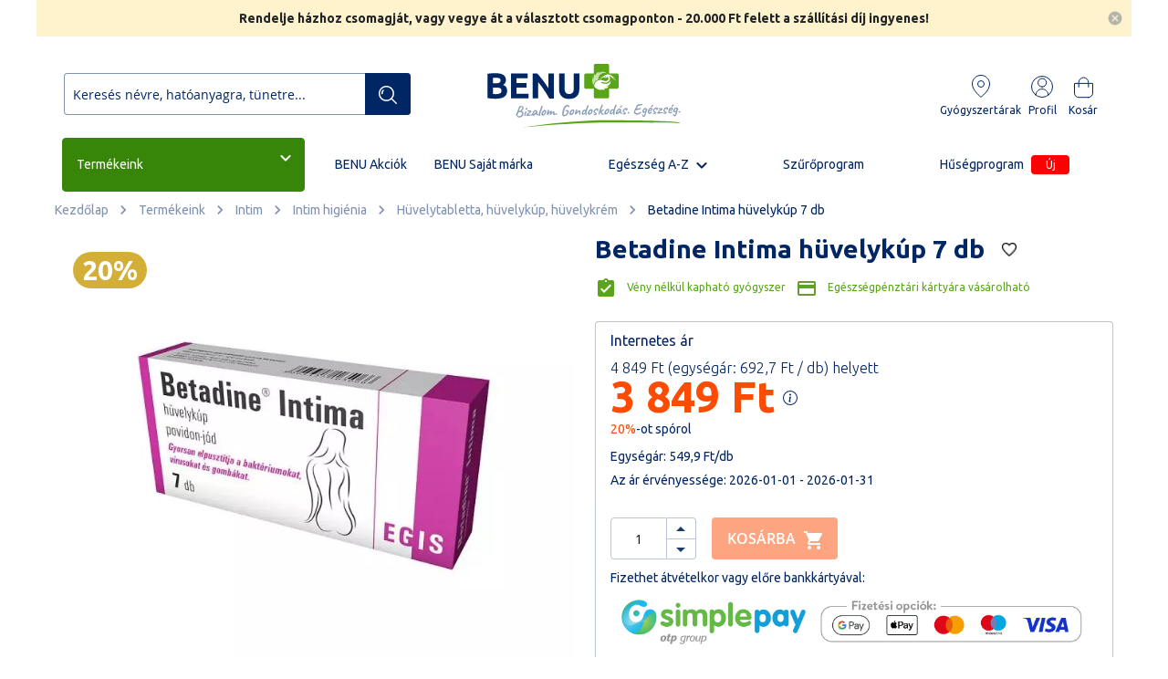

--- FILE ---
content_type: text/html; charset=UTF-8
request_url: https://benu.hu/shop/betadine-intima-huvelykup-7x
body_size: 127523
content:
<!doctype html>
<html lang="hu">
    <head prefix="og: http://ogp.me/ns# fb: http://ogp.me/ns/fb# product: http://ogp.me/ns/product#">
        <script>
    var BASE_URL = 'https\u003A\u002F\u002Fbenu.hu\u002F';
    var require = {
        'baseUrl': 'https\u003A\u002F\u002Fs.benu.hu\u002Fstatic\u002Fversion20421\u002Ffrontend\u002FWildom\u002FBENU\u002Fhu_HU'
    };</script>        <meta charset="utf-8"/>
<meta name="title" content="Betadine Intima hüvelykúp 7 db"/>
<meta name="description" content="Betadine Intima hüvelykúp 7x online vásárlás: INGYENES átvétel a BENU gyógyszertárakban, kérje csomag-automatába, vagy házhoz szállítással."/>
<meta name="keywords" content="Betadine Intima hüvelykúp 7 db"/>
<meta name="robots" content="INDEX,FOLLOW"/>
<meta name="viewport" content="width=device-width, initial-scale=1"/>
<meta name="format-detection" content="telephone=no"/>
<title>Betadine Intima hüvelykúp 7 db | BENU Gyógyszertár</title>
<link  rel="stylesheet" type="text/css"  media="all" href="https://s.benu.hu/static/version20421/_cache/merged/57db9fb8e8719d3772811d70ecd44376.min.css" />
<link  rel="stylesheet" type="text/css"  media="screen and (min-width: 768px)" href="https://s.benu.hu/static/version20421/frontend/Wildom/BENU/hu_HU/css/styles-l.min.css" />
<link  rel="stylesheet" type="text/css"  media="print" href="https://s.benu.hu/static/version20421/frontend/Wildom/BENU/hu_HU/css/print.min.css" />
<script  type="text/javascript"  src="https://s.benu.hu/static/version20421/frontend/Wildom/BENU/hu_HU/requirejs/require.js"></script>
<script  type="text/javascript"  src="https://s.benu.hu/static/version20421/frontend/Wildom/BENU/hu_HU/Amasty_Checkout/js/amastyCheckoutDisabled.js"></script>
<script  type="text/javascript"  src="https://s.benu.hu/static/version20421/frontend/Wildom/BENU/hu_HU/mage/requirejs/mixins.js"></script>
<script  type="text/javascript"  src="https://s.benu.hu/static/version20421/frontend/Wildom/BENU/hu_HU/requirejs-config.js"></script>
<script  type="text/javascript"  src="https://s.benu.hu/static/version20421/frontend/Wildom/BENU/hu_HU/Scommerce_GoogleTagManagerPro/js/promotion.js"></script>
<script  type="text/javascript"  src="https://s.benu.hu/static/version20421/frontend/Wildom/BENU/hu_HU/Wyomind_AdvancedInventory/js/stocks.js"></script>
<script  type="text/javascript"  src="https://s.benu.hu/static/version20421/frontend/Wildom/BENU/hu_HU/Wyomind_AdvancedInventory/js/tooltip.js"></script>
<link rel="preload" as="font" crossorigin="anonymous" href="https://s.benu.hu/static/version20421/frontend/Wildom/BENU/hu_HU/fonts/opensans/light/opensans-300.woff2" />
<link rel="preload" as="font" crossorigin="anonymous" href="https://s.benu.hu/static/version20421/frontend/Wildom/BENU/hu_HU/fonts/opensans/regular/opensans-400.woff2" />
<link rel="preload" as="font" crossorigin="anonymous" href="https://s.benu.hu/static/version20421/frontend/Wildom/BENU/hu_HU/fonts/opensans/semibold/opensans-600.woff2" />
<link rel="preload" as="font" crossorigin="anonymous" href="https://s.benu.hu/static/version20421/frontend/Wildom/BENU/hu_HU/fonts/opensans/bold/opensans-700.woff2" />
<link rel="preload" as="font" crossorigin="anonymous" href="https://s.benu.hu/static/version20421/frontend/Wildom/BENU/hu_HU/fonts/Luma-Icons.woff2" />
<link  rel="stylesheet" href="https://fonts.googleapis.com/css?family=Ubuntu:ital,wght%400,300;0,400;0,500;0,700;1,300;1,400;1,500;1,700&display=swap" />
<link  rel="icon" type="image/x-icon" href="https://s.benu.hu/media/favicon/stores/1/icon.png" />
<link  rel="shortcut icon" type="image/x-icon" href="https://s.benu.hu/media/favicon/stores/1/icon.png" />
<link  rel="canonical" href="https://benu.hu/shop/betadine-intima-huvelykup-7x" />
<meta name="google-site-verification" content="IfAErUn8cAMT1FkJhVsFIBdqBXx8ANOM1k3cq5JCXf0" />        <!-- NO Pixel ID is configured, please goto Admin -->
<script>
console.log('No facebook pixel is configured, please log in as a admin and then visit Stores -> Facebook -> Setup -> Get Started');
</script>
    <script type="text/x-magento-init">
        {
            "*": {
                "Magento_PageCache/js/form-key-provider": {}
            }
        }
    </script>

<!--Custom Style-->
<link rel="stylesheet" type="text/css" media="all" href="https://maxcdn.bootstrapcdn.com/font-awesome/latest/css/font-awesome.min.css">
<script>
    window.amcartParams = {"send_url":"https:\/\/benu.hu\/amasty_cart\/cart\/add\/","src_image_progress":"https:\/\/s.benu.hu\/static\/version20421\/frontend\/Wildom\/BENU\/hu_HU\/Amasty_Cart\/images\/loading.gif","type_loading":"1","align":"0","open_minicart":false,"autosubmit":0};

    window.initAmcart = function () {
        require(['jquery', 'Amasty_Cart/js/amcart', 'Amasty_Cart/js/amcartinfo', 'Magento_Customer/js/customer-data'],
        function ($, amcart, amcartinfo, customerData) {
            customerData.initStorage();
            var $targets = $(
                '#product_addtocart_form:not([amcart-observed]), ' +
                'form[data-role="tocart-form"]:not([amcart-observed]), ' +
                '.action.tocart:not([amcart-observed])'
            );

            if (typeof window.amcartParams !== 'undefined') {
                $targets.amCart(window.amcartParams);
            }

            $('[data-block="minicart"]').amCartInfo({
                section: 'cart'
            });
        });
    };
</script><script data-cookieconsent="ignore">
    window.dataLayer = window.dataLayer || [];
    function gtag() {
        dataLayer.push(arguments);
    }
    gtag("consent", "default", {
        ad_personalization: "denied",
        ad_storage: "denied",
        ad_user_data: "denied",
        analytics_storage: "denied",
        functionality_storage: "denied",
        personalization_storage: "denied",
        security_storage: "granted",
        wait_for_update: 500,
    });
    gtag("set", "ads_data_redaction", true);
    gtag("set", "url_passthrough", true);
</script>
<script>
    require([
        'https://consent.cookiebot.com/uc.js?cbid=964918de-e2b5-4368-bb78-0715e1240fbe',
        'domReady!'
    ], function () {
        'use strict';
    });
</script>

<meta property="og:type" content="product.item"/>
<meta property="og:title" content="Betadine&#x20;Intima&#x20;h&#xFC;velyk&#xFA;p&#x20;7&#x20;db"/>
<meta property="og:description" content="Akut&#x20;&#xE9;s&#x20;kr&#xF3;nikus&#x20;h&#xFC;velyi&#x20;fert&#x0151;z&#xE9;sek&#x20;&#x2212;&#x20;vegyes&#x20;fert&#x0151;z&#xE9;sek,&#x20;nem&#x20;specifikus&#x20;fert&#x0151;z&#xE9;sek&#x20;&#x28;Gardnerella&#x20;vaginalis&#x20;okozta&#x20;bakteri&#xE1;lis&#x20;vagin&#xF3;zis&#x29;,&#x20;gomb&#xE1;s&#x20;fert&#x0151;z&#xE9;sek,&#x20;Trichomonas&#x20;vaginalis&#x20;fert&#x0151;z&#xE9;sek&#x20;eset&#xE9;n."/>
<meta property="og:url" content="https://benu.hu/shop/betadine-intima-huvelykup-7x"/>
<meta property="product:price:amount" content="3849"/>
<meta property="product:price:currency" content="HUF"/>
<meta property="og:image" content="https://s.benu.hu/media/catalog/product/cache/5e3c8a98ebef8bcb9c52201c13e00e12/5/9/5995327188614-t1_cd9tkzfdesu4cx5h.jpg"/>
<meta property="og:image:width" content="265"/>
<meta property="og:image:height" content="265"/>
<meta property="product:retailer_item_id" content="435210"/>
<meta property="product:brand" content="Betadine"/>
<meta property="og:site_name" content="BENU.hu"/>
<meta property="product:availability" content="in stock"/>
<script type="application/ld+json">{"@context":"http:\/\/schema.org","@type":"WebSite","url":"https:\/\/benu.hu\/","name":"BENU.hu","about":"Gy\u00f3gyszert\u00e1r 1 kattint\u00e1sra. Online gy\u00f3gyszert\u00e1runkban t\u00f6bb ezer vitamin, v\u00e9ny n\u00e9lk\u00fcli gy\u00f3gyszer, dermokozmetikum rakt\u00e1rr\u00f3l, ak\u00e1r azonnal \u00e1tvehet\u0151 200 helyen vagy fut\u00e1rral, FOXPOST-ra 1 munkanap alatt."}</script><script type="application/ld+json">{"@context":"http:\/\/schema.org","@type":"LocalBusiness","@id":"https:\/\/benu.hu\/","name":"BENU Gy\u00f3gyszert\u00e1r Webshop","description":"Gy\u00f3gyszert\u00e1r 1 kattint\u00e1sra. Online gy\u00f3gyszert\u00e1runkban t\u00f6bb ezer vitamin, v\u00e9ny n\u00e9lk\u00fcli gy\u00f3gyszer, dermokozmetikum rakt\u00e1rr\u00f3l, ak\u00e1r azonnal \u00e1tvehet\u0151 200 helyen vagy fut\u00e1rral, FOXPOST-ra 1 munkanap alatt.","telephone":"+36203814286","address":{"@type":"PostalAddress","addressLocality":"Budapest","addressRegion":"Pest","streetAddress":"Soroks\u00e1ri \u00fat 30-34.","postalCode":"1094"},"sameAs":[["https:\/\/www.facebook.com\/BENUgyogyszertar\/","https:\/\/www.instagram.com\/benugyogyszertarak\/","https:\/\/www.youtube.com\/channel\/UCBLjL10QMtRHdkak0h9exqg"]],"image":"https:\/\/s.benu.hu\/media\/seller_image\/default\/benu-logo-square.png","priceRange":"$","url":"https:\/\/benu.hu\/"}</script><script type="application/ld+json">{"@context":"http:\/\/schema.org","@type":"Product","name":"Betadine Intima h\u00fcvelyk\u00fap 7 db","description":"Akut \u00e9s kr\u00f3nikus h\u00fcvelyi fert\u0151z\u00e9sek \u2212 vegyes fert\u0151z\u00e9sek, nem specifikus fert\u0151z\u00e9sek (Gardnerella vaginalis okozta bakteri\u00e1lis vagin\u00f3zis), gomb\u00e1s fert\u0151z\u00e9sek, Trichomonas vaginalis fert\u0151z\u00e9sek eset\u00e9n.","image":"https:\/\/s.benu.hu\/media\/catalog\/product\/cache\/5e3c8a98ebef8bcb9c52201c13e00e12\/5\/9\/5995327188614-t1_cd9tkzfdesu4cx5h.jpg","offers":{"@type":"http:\/\/schema.org\/Offer","price":3849,"url":"https:\/\/benu.hu\/shop\/betadine-intima-huvelykup-7x","priceCurrency":"HUF","priceValidUntil":"2026-01-31"},"productID":"435210","brand":{"@type":"Brand","name":"Betadine"},"manufacturer":"EGIS Gy\u00f3gyszergy\u00e1r NYRT.","gtin13":"5995327188614","sku":"435210"}</script><script type="application/ld+json">{"@context":"http:\/\/schema.org\/","@type":"WebPage","speakable":{"@type":"SpeakableSpecification","cssSelector":[".description"],"xpath":["\/html\/head\/title"]}}</script><script type="text/javascript">
	//<![CDATA[
	window.dataLayer = window.dataLayer || [];
	dataLayer.push({
		'event': 'fireRemarketingTag_product',
		'google_tag_params': {ecomm_pagetype: "product",ecomm_prodid: "435210",ecomm_totalvalue: 3849,ecomm_pvalue: 3849,ecomm_category: "Term\u00e9keink"}	});
	//]]>
</script>

<style>
        #confirmBox,
    .am-related-title > .am-title {
        background-color: #FFFFFF;
    }
    
        #confirmBox a,
    #confirmBox a:hover,
    #confirmBox a:active,
    #confirmBox .amrelated-confirm-header {
        color: #58a618;
    }
    
        .amcart-confirm-buttons .button {
        color: #FFFFFF;
    }
    
        .amcart-confirm-buttons .am-btn-left {
        background-color: #002664;
    }
    
        .amcart-confirm-buttons .am-btn-right {
        background-color: #fc4d02;
    }
    
        .amcart-confirm-buttons,
    .amcart-confirm-buttons .checkout,
    .amcart-confirm-buttons .checkout:hover,
    .amcart-confirm-buttons .checkout:active,
    .amcart-message-box,
    .am-related-box,
    #am-a-count,
    #am-a-count:visited,
    .am-related-title > .am-title {
        color: #000000;
    }
    </style>
<script>
    window.scDefaultList = '';

    var findProductInList = function (id, list) {
        for (var i in list) {
            if (list[i]['id'] == id) {
                return list[i];
            }
        }
        return '';
    };

    window.scGetProductImpression = function(productId) {
        var tmpIds = [];
        if (Array.isArray(productId)) {
            tmpIds = productId;
        } else {
            tmpIds.push(productId);
        }
        var tmpList = JSON.parse(localStorage.getItem('sc-gtm-data'));
        if (tmpList != null) {
            var tmp = tmpList['product_list'];
            for (var i in tmpIds) {
                var id = tmpIds[i];
                var item = findProductInList(id, tmp);
                if (item != '') {
                    return item;
                }
            }
        }
        return '';
    };

    window.scSetProductImpression = function(productId, list, category) {
        var tmpList = JSON.parse(localStorage.getItem('sc-gtm-data'));
        if (tmpList == null) {
            tmpList = [];
            tmpList.push({'id': productId, 'list': list, 'category': category});
            localStorage.setItem('sc-gtm-data', JSON.stringify({"product_list": tmpList}));
        } else {
            var tmp = tmpList['product_list'];
            var item = findProductInList(productId, tmp);
            if (item != '') {
                item['list'] = list;
                item['category'] = category;
            } else {
                tmp.push({'id': productId, 'list': list, 'category': category});
            }
            localStorage.setItem('sc-gtm-data', JSON.stringify({'product_list': tmp}));
        }
    };

    window.scClearProductImpressions = function () {
        localStorage.setItem('sc-gtm-data', null);
    };

    require(['jquery'], function($) {
        window.scGtmSaveImpression = function(productId, list, category) {
            $.cookie.domain = window.location.hostname;
            $.cookie('sc_list', list, {expires: new Date(new Date().getTime() + (1000 * 60 * 60 * 24))});
            $.cookie('sc_category', category, {expires: new Date(new Date().getTime() + (1000 * 60 * 60 * 24))});
            scSetProductImpression(productId, list, category);
        };

        $(document).on('click', 'a', function(e) {
            var product;
            var href = $(this).attr('href');
            var jsProductUrls = window.scProductUrls;
            //console.log(jsProductUrls)
            if (jsProductUrls != undefined) {
                var index = jsProductUrls.indexOf(href);

                if (index != -1) {
                    //event.preventDefault();
                    product = window.scProducts[index];
                    //console.log('clicked');
                    //console.log(product);
                    scGtmSaveImpression(product.id, product.list, product.category);
                    dataLayer.push({
                        'event': 'productClick',
                        'ecommerce': {
                            'click': {
                                'actionField': {'list': product.list},      // Optional list property.
                                'products': [{
                                    'name': product.name,                      // Name or ID is required.
                                    'id': product.id,
                                    'price': product.price,
                                    'brand': product.brand,
                                    'category': product.category,
                                    'position': product.position
                                }]
                            }
                        },
                        'eventCallback': function () {
                            if (!(e.ctrlKey || e.which == 2)) {
                                document.location = href;
                            }
                        }
                    });
                }
            }
        });
    });
</script>
    <script>
        function manipulationOfCart(product, type, list, productProps = undefined, qty = 1) {
            var brand = '';
            if (typeof product.brand !== 'undefined' && product.brand) {
                brand = product.brand;
            }
            else {
                brand = "'undefined'";
            }
            var toPush = {
                'event': 'removeFromCart',
                'ecommerce': {
                    'currencyCode': product.currency,
                    'remove': {                                // 'remove' actionFieldObject measures.
                        'products': [{                        //  adding a product to a shopping cart.
                            'name': product.name,
                            'id': product.id,
                            'price': product.price,
                            'brand': brand,
                            'category': product.category,
                            'quantity': qty
                        }]
                    }
                }
            };
            if(productProps !== undefined) {
                productProps.quantity = qty;
                productProps = [productProps];
            }
            if(type == 'add') {
                toPush['event'] = 'addToCart';
                toPush['ecommerce']['add'] = toPush['ecommerce']['remove'];
                delete toPush['ecommerce']['remove'];
                toPush['ecommerce']['add']['products'] = productProps;
            }
            else {
                toPush['ecommerce']['remove']['products'] = productProps;
            }
            dataLayer.push(toPush);
        }

        require([
            'jquery',
            'Magento_Customer/js/customer-data',
        ], function ($, customerData) {
            var cart = customerData.get('cart');
            var count = cart().summary_count;
            var productsInCart = {};
            $("body").on('click', '.qty-plus', function(e) {
                cartAddedOrRemoved($(this), 'add');
            });

            $("body").on('click', '.qty-minus', function(e) {
                cartAddedOrRemoved($(this), 'remove');
            });

            function cartAddedOrRemoved(target, type) {
                var clickedCartItemId = target.parent().find("input[name^='cart']").first().attr('name').match(/\d+/)[0];
                if (cart().summary_count !== count) {
                    var clickedItem = cart().items.find(x => x.item_id === clickedCartItemId);
                    console.log(clickedItem.product_sku);
                    console.log(productsInCart);
                    console.log(productsInCart[clickedItem.product_sku]);
                    manipulationOfCart('', type, '', productsInCart[clickedItem.product_sku]);
                }
            }
        });
    </script>

<!-- Scommerce Mage Google Tag Manager -->
    <script>(function(w,d,s,l,i){w[l]=w[l]||[];w[l].push({'gtm.start':
                new Date().getTime(),event:'gtm.js'});var f=d.getElementsByTagName(s)[0],
            j=d.createElement(s),dl=l!='dataLayer'?'&l='+l:'';j.async=true;j.src=
            'https://www.googletagmanager.com/gtm.js?id='+i+dl;f.parentNode.insertBefore(j,f);
        })(window,document,'script','dataLayer','GTM-TKBSP7');</script>
<!-- Scommerce Mage End Google Tag Manager -->

<script>
    //<![CDATA[
    var impressionList = scGetProductImpression('435210');
    impressionList = impressionList == '' ? 'Category - Akciós termékeink' : impressionList.list;
    window.dataLayer = window.dataLayer || [];
    dataLayer.push({
        'event': 'view_item',
        'ecommerce': {
            'detail': {
                'actionField': {'list': impressionList },    // 'detail' actions have an optional list property.
                'products': [{"name":"Betadine Intima h\u00fcvelyk\u00fap 7 db","id":"435210","price":"3849.00","nettoAr":3665.71,"tax":183.29,"brand":"Betadine","category":"Intim > Intim higi\u00e9nia > H\u00fcvelytabletta, h\u00fcvelyk\u00fap, h\u00fcvelykr\u00e9m","variant":"h\u00fcvelyk\u00fap","listPrice":"4849","discountBadge":"igen","stock":"igen","v\u00e9ny":"nem","eg\u00e9szs\u00e9gk\u00e1rtya":"igen","distributor":"EGIS Gy\u00f3gyszergy\u00e1r NYRT.","termekCikkTipus":"undefined","atveteliLehetosegek":[],"quantity":undefined}]
            }
        }
    });
    //console.log('Sent detailed view - Betadine Intima hüvelykúp 7 db');
    //]]>
</script>

    <script>
        require([
            'Magento_Customer/js/customer-data',
            'jquery',
        ], function (customerData, $) {
            $(document).on('ajax:addToCart', function (event, data) {
                if (!data || !data.productIds || data.productIds.length === 0) {
                    return;
                }

                var productId = data.productIds[0];

                // csak akkor fusson le, ha ugyanaz a termék, mint az oldal fő terméke
                if (productId != '14211') {
                    return;
                }

                window.dataLayer = window.dataLayer || [];
                dataLayer.push({
                    'event': 'addToCart',
                    'ecommerce': {
                        'currencyCode': 'HUF',
                        'add': {
                            'products': [
                                {"name":"Betadine Intima h\u00fcvelyk\u00fap 7 db","id":"435210","price":"3849.00","nettoAr":3665.71,"tax":183.29,"brand":"Betadine","category":"Intim > Intim higi\u00e9nia > H\u00fcvelytabletta, h\u00fcvelyk\u00fap, h\u00fcvelykr\u00e9m","variant":"h\u00fcvelyk\u00fap","listPrice":"4849","discountBadge":"igen","stock":"igen","v\u00e9ny":"nem","eg\u00e9szs\u00e9gk\u00e1rtya":"igen","distributor":"EGIS Gy\u00f3gyszergy\u00e1r NYRT.","termekCikkTipus":"undefined","atveteliLehetosegek":[],"quantity":$('#qty').val()}                            ]
                        }
                    }
                });
            });
        });
    </script>

<style>
    .ammenu-nav-sections.-hamburger,
    .ammenu-menu-wrapper.-desktop,
    .ammenu-menu-wrapper.-hamburger-top,
    .ammenu-nav-sections .ammenu-title,
    .ammenu-main-container .ambrands-popup-filter {
        background: #ffffff;
    }

    .ammenu-nav-sections .ammenu-title.active {
        background: #FFFFFF;
    }

    .ammenu-menu-wrapper.-desktop .ammenu-submenu-container .ammenu-link,
    .ammenu-menu-wrapper.-desktop .ammenu-submenu-container,
    .ammenu-menu-wrapper.-desktop .ammenu-product-list .product-item-info *:not(.-nocolor):not(.swatch-option),
    .ammenu-menu-wrapper.-hamburger-top .ammenu-submenu-container,
    .ammenu-nav-sections.-hamburger .switcher,
    .ammenu-nav-sections.-hamburger .ammenu-submenu-container,
    .ammenu-menu-wrapper.-mobile .ammenu-link,
    .ammenu-nav-sections .ammenu-tabs-container > .ammenu-content {
        color: ;
    }

    .ammenu-main-container:not(.swatch-option, .ammenu-menu-header) {
        color: ;
    }

    .ammenu-nav-sections.-accordion .ammenu-icon:focus:before,
    .ammenu-nav-sections.-accordion .ammenu-icon:focus:after,
    .ammenu-menu-wrapper.-mobile .ammenu-icon:focus:before,
    .ammenu-menu-wrapper.-mobile .ammenu-icom:focus:after {
        background-color: #002664;
    }

    .nav-sections:not(.-drill) .ammenu-submenu[aria-selected="true"] ~ .ammenu-toggle .ammenu-icon:after,
    .nav-sections:not(.-drill) .ammenu-submenu[aria-selected="true"] ~ .ammenu-toggle .ammenu-icon:before {
        background-color: #002664;
    }

    .nav-sections:not(.-drill) .ammenu-submenu[aria-selected='true'] ~ .ammenu-link {
        color: #002664;
    }

    .nav-sections:not(.-drill) .ammenu-submenu[aria-selected='true'] ~ .ammenu-link > .ammenu-icon-block:not(.-empty) {
        background: #002664;
    }

    .ammenu-items .current,
    .ammenu-nav-sections .ammenu-items .ammenu-link.current,
    .ammenu-menu-wrapper .ammenu-items .ammenu-item.current:not(:hover):not(.-active) > .ammenu-link:not(:hover),
    .ammenu-items .current > .ammenu-wrapper {
        color: ;
    }

    /* Dynamic Items Icons */
    body:not(.-ie) .ammenu-icon-block:not(.-empty) {
        background:  ;
    }

    body:not(.-ie) .ammenu-item.-main > .ammenu-icon-block:not(.-empty),
    body:not(.-ie) .ammenu-link.-main > .ammenu-icon-block:not(.-empty) {
        background: #002664 ;
    }

    body:not(.-ie) .ammenu-menu-wrapper .current:not(.-active):not(:hover) > .ammenu-link:not(:hover):not(.-hovered) > .ammenu-icon-block:not(.-empty),
    body:not(.-ie) .ammenu-menu-wrapper .ammenu-link.current:not(:hover):not(.-hovered):not(.-active) > .ammenu-icon-block:not(.-empty) {
        background:  ;
    }

    /* END Dynamic Items Icons */

    .ammenu-menu-wrapper.-desktop .ammenu-submenu-container,
    .ammenu-menu-wrapper.-desktop .ammenu-link:not(.-level1) + .ammenu-item.-child,
    .ammenu-menu-wrapper.-hamburger-top .ammenu-submenu-container,
    .ammenu-nav-sections .ammenu-content,
    .ammenu-menu-wrapper.-mobile .ammenu-submenu,
    .ammenu-menu-wrapper.-mobile .ammenu-link.-main,
    .ammenu-main-container .brand-images .brands-letter .letter .title,
    .ammenu-nav-sections:not(.-hamburger) .ammenu-item.-drill-opened {
        background-color: #FFFFFF ;
    }

    .ammenu-nav-sections.-hamburger:not(.-drill) .ammenu-submenu-container {
        background: #ffffff ;
    }

    .-drill-opened .ammenu-toggle .ammenu-icon:not(.-small),
    .-drill-opened .ammenu-toggle .ammenu-icon:before,
    .-drill-opened .ammenu-toggle .ammenu-icon:after,
    .-drill-opened > .ammenu-arrow {
        background:  ;
    }

    .ammenu-nav-sections .ammenu-link.-main,
    .ammenu-nav-sections .ammenu-menu-header,
    .ammenu-menu-wrapper.-desktop .ammenu-item.-main:not(.current):not(:hover) > .ammenu-link,
    .ammenu-menu-wrapper.-hamburger-top .ammenu-item.-main > .ammenu-link,
    .ammenu-nav-sections .ammenu-title > .ammenu-link,
    .ammenu-nav-sections .header.links li > a {
        color: #002664 ;
    }

    .ammenu-menu-wrapper .ammenu-icon:after,
    .ammenu-menu-wrapper .ammenu-icon:before,
    .ammenu-menu-wrapper .ammenu-submenu.-collapsed + .ammenu-toggle .ammenu-icon:before {
        background: #002664 ;
    }

    .ammenu-menu-wrapper .ammenu-arrow:before,
    .ammenu-menu-wrapper .ammenu-arrow:after {
        background:  ;
    }

    .ammenu-submenu-container .ammenu-link {
        color:  ;
    }

        
    .ammenu-main-container .ambrands-list-popup {
     background: #ffffff ;
    }

    .ammenu-main-container .ambrands-popup-filter .ambrands-letter.-disabled {
     background: #ffffff ;
    }

    .ammenu-menu-wrapper .ammenu-items-list > .ammenu-item.-active > .ammenu-link,
    .ammenu-menu-wrapper .ammenu-items > .ammenu-item.-active > .ammenu-link {
        color: #002664 ;
    }

    .ammenu-menu-welcome,
    .ammenu-menu-wrapper.-desktop .ammenu-categories-container .ammenu-arrow,
    .ammenu-menu-wrapper.-desktop .ammenu-categories-container .ammenu-arrow:before,
    .ammenu-menu-wrapper.-desktop .ammenu-categories-container .ammenu-arrow:after {
        background: #002664 ;
        border-color: #002664 ;
    }

    .ammenu-menu-toggle .ammenu-icon {
        border-color: #757575 ;
    }

    .ammenu-menu-close-btn {
        color: #757575 ;
    }

    .ammenu-nav-sections.-hamburger .ammenu-menu-welcome .message {
        color: #ffffff ;
    }

    .ammenu-submenu-block.-left > .ammenu-items-list + .ammenu-submenu-sidebar > .ammenu-submenu-block:not(.-empty):before,
    .ammenu-submenu-block.-top .ammenu-submenu-block.-top > .ammenu-items-list:before {
        border-color: #FFFFFF ;
    }

    body.-ie .ammenu-submenu-block.-left > .ammenu-items-list + .ammenu-submenu-sidebar > .ammenu-submenu-block:before,
    body.-ie .ammenu-submenu-block.-top .ammenu-submenu-block.-top > .ammenu-items-list:before {
        border-color:  ;
    }

    @media (min-width: 1024px) {
        /* END Dynamic Items Icons */
        .ammenu-menu-wrapper.-desktop.ammenu-item.-main:hover {
            background-color: #FFFFFF ;
        }

        .ammenu-menu-wrapper.-desktop .ammenu-link:hover {
            color: #002664 ;
        }

        .ammenu-menu-wrapper.-hamburger .ammenu-wrapper a:hover {
            border-color: #002664 ;
        }

        .ammenu-menu-wrapper.-desktop .ammenu-main-container .ammenu-link.-level1:hover:before {
            background: #002664 ;
            border-color: #002664 ;
        }

        .ammenu-menu-wrapper .ammenu-items-list > .ammenu-item:hover > .ammenu-link,
        .ammenu-menu-wrapper .ammenu-items > .ammenu-item:hover > .ammenu-link,
        .ammenu-menu-wrapper.-desktop .ammenu-link:hover > .ammenu-wrapper,
        .ammenu-menu-wrapper.-desktop .ammenu-link.-hovered > .ammenu-wrapper,
        .ammenu-menu-wrapper.-mobile .ammenu-link.-level2:hover,
        .ammenu-menu-wrapper.-hamburger-top .ammenu-item:hover .ammenu-link,
        .ammenu-nav-sections.-accordion .ammenu-item:hover > .ammenu-link,
        .ammenu-nav-sections.-hamburger .ammenu-link:hover .ammenu-wrapper {
            color: #002664 ;
        }
    }

            .header.content [class*='nav-toggle'],
        .header.content [class*='toggle-nav'] {
            display: none ;
        }
    </style>
    </head>
    <body data-container="body"
          data-mage-init='{"loaderAjax": {}, "loader": { "icon": "https://s.benu.hu/static/version20421/frontend/Wildom/BENU/hu_HU/images/loader-2.gif"}}'
        id="html-body" class="catalog-product-view product-betadine-intima-huvelykup-7x categorypath-shop category-shop page-layout-1column">
        <!-- Scommerce Mage Google Tag Manager -->
<noscript><iframe src="https://www.googletagmanager.com/ns.html?id=GTM-TKBSP7"
				  height="0" width="0" style="display:none;visibility:hidden"></iframe></noscript>
<!-- Scommerce Mage End Google Tag Manager -->

<div id="cookie-status">
    The store will not work correctly in the case when cookies are disabled.</div>
<script type="text&#x2F;javascript">document.querySelector("#cookie-status").style.display = "none";</script>
<script type="text/x-magento-init">
    {
        "*": {
            "cookieStatus": {}
        }
    }
</script>

<script type="text/x-magento-init">
    {
        "*": {
            "mage/cookies": {
                "expires": null,
                "path": "\u002F",
                "domain": ".benu.hu",
                "secure": false,
                "lifetime": "259200"
            }
        }
    }
</script>
    <noscript>
        <div class="message global noscript">
            <div class="content">
                <p>
                    <strong>Úgy tűnik a JavaScript ki van kapcsolva a böngésződben.</strong>
                    <span>
                        A legjobb élményhez az oldalunkon, győződjön meg róla, hogy a JavaScript be van kapcsolva a böngészőjében.                    </span>
                </p>
            </div>
        </div>
    </noscript>

<script>
    window.cookiesConfig = window.cookiesConfig || {};
    window.cookiesConfig.secure = true;
</script><script>    require.config({
        map: {
            '*': {
                wysiwygAdapter: 'mage/adminhtml/wysiwyg/tiny_mce/tinymce4Adapter'
            }
        }
    });</script>
<div id="amxnotif-popup-container" class="amxnotif-popup-content" style="display: none;">
    
<div class="amxnotif-block" id="amxnotif-block-stock"  data-action="https://benu.hu/xnotif/email/stock/">
    <form id="form-validate-stock" method="post" action="https://benu.hu/xnotif/email/stock/">
        <label for="notification-container-14211">
            Add meg az email címedet, ahová az értesítőt küldjük, ha újra elérhető lesz a termék        </label>
        <div class="notification-container" id="notification-container-14211">
            <div class="input-fields fieldset">
                <input name="guest_email"
                       class="input-text amxnotif-guest-email"
                       id="amxnotif-guest-email-14211"
                       size="30"
                       type="email"
                       data-validate="{required:true, 'validate-email':true}"
                       placeholder="Adja meg e-mail címét"
                />
                <input type="hidden" name="product_id"
                       value="14211"/>
                <input type="hidden" name="type" value="email"/>

                
                <input type="hidden" name="form_key" value="Hr4lC8RRHwRAPFpS">
                <input type="hidden"
                       name="uenc"
                       value="aHR0cHM6Ly9iZW51Lmh1L3Nob3AvYmV0YWRpbmUtaW50aW1hLWh1dmVseWt1cC03eA,,"/>
                                    <div class="field required">
                        <input type="checkbox"
                               name="gdrp"
                               id="amxnotif-stock-gdrp-14211"
                               title="GDRP"
                               data-validate="{required:true}"
                               value="1">
                        <label class="label" for="amxnotif-stock-gdrp-14211">
                            <a href="/media/benu_dokumentumok/webshop_adatkezeles.pdf" target="_blank" rel="noopener">
                    Olvassa el az Adatkezelési tájékoztatót
                </a>                        </label>
                    </div>
                
                                                    
<div class="amgdpr-checkbox field choice  required"
     data-role="amasty-gdpr-consent"
     data-amgdpr-content-from="xnotif_stock_form">
    <input type="hidden" name="amgdpr_agreement[adatkezelesi_elfogadas]" value="0">
    <input type="checkbox"
           name="amgdpr_agreement[adatkezelesi_elfogadas]"
           title="Adatkezelési elfogadás"
           value="1"
           id="amprivacy-checkbox-6975e3c941b68"
           class="amgdpr-checkbox"
           data-consent-id="5"
                    required
            data-validate="{required:true}"
            >
    <label for="amprivacy-checkbox-6975e3c941b68" class="label amgdpr-label">
        <span class="amgdpr-text">
            Elfogadom a BENU <a href="https://benu.hu/media/benu_dokumentumok/webshop_adatkezeles.pdf">adatkezelési irányelveit</a>        </span>
    </label>
</div>

<input type="hidden"
    name="am-gdpr-checkboxes-from"
    value="xnotif_stock_form">
                            </div>

            <div class="actions-toolbar amxnotif_guest_action">
                <div class="primary">
                    <button type="submit" class="action submit primary">
                        <span>Feliratkozom</span>
                    </button>
                </div>
            </div>
        </div>
    </form>
    <div class="d-flex">
        <button class="button-cancel" title="Mégse">Mégse</button>
    </div>
</div>

<script type="text/javascript">
    require([
        'jquery',
        "mage/mage",
        "mage/validation"
    ], function ($) {
        "use strict";
        $('#form-validate-stock').mage('validation');

        $('.button-cancel').click(function() {
            $('#amxnotif-block-stock').fadeOut(200);
        });
    });
</script>
</div>
<script>
require([
        'jquery',
        "mage/mage",
        "mage/validation"
    ], function ($) {
    function getCookie(name) {
        const value = `; ${document.cookie}`;
        const parts = value.split(`; ${name}=`);
        if (parts.length === 2) return parts.pop().split(';').shift();
    }

    function setCookie(name, value, days) {
        let expires = "";
        if (days) {
            const date = new Date();
            date.setTime(date.getTime() + (days * 24 * 60 * 60 * 1000));
            expires = `; expires=${date.toUTCString()}`;
        }
        document.cookie = `${name}=${value || ""}${expires}; path=/`;
    }

    window.initProductAlerts = function() {
        const cookieValue = getCookie('productAlerts');
        const subscriptions = cookieValue ? JSON.parse(cookieValue) : {};

        // Végigmegyünk minden stock alert gombon
        $('.productNotify').each(function() {
            const button = $(this);
            const productId = button.data('product-id');

            if (subscriptions[productId]) {
                button.removeClass('productNotify').addClass('productNotifyOn');
                button.attr('disabled', 'disabled');
            }
        });
    }

    $(document).ready(function() {
        window.initProductAlerts();
    });

    // Gomb kattintás (popup megnyitás)
    $(document).on('click', '.productNotify', function() {
        const clickedButton = $(this);
        const productId = clickedButton.data('product-id');
        const popup = $('#amxnotif-popup-container');

        popup.find('label[for="notification-container-"]').attr('for', 'notification-container-'+productId);
        popup.find('#notification-container-').attr('id', 'notification-container-'+productId);
        popup.find('#amxnotif-guest-email-').attr('id', 'amxnotif-guest-email-'+productId);
        popup.find('input[name="product_id"]').val(productId);
        popup.find('#amxnotif-stock-gdrp-').attr('id', 'amxnotif-stock-gdrp-'+productId);
        popup.find('label[for="amxnotif-stock-gdrp-"]').attr('for', 'amxnotif-stock-gdrp-'+productId);
        
        popup.fadeIn(200);

        const form = popup.find('form');
        form.removeData('mage-validation');
        form.validation();
    });

    // Feliratkozás kezelése (submit)
    $(document).on('click', '#amxnotif-popup-container .submit', function(e) {
        e.preventDefault();
        const form = $(this).closest('form');

        if (!form.valid()) {
            return;
        }

        const productId = form.find('input[name="product_id"]').val();

        $.ajax({
            url: form.attr('action'),
            type: 'POST',
            data: form.serialize(),
            success: function() {
                $('#amxnotif-popup-container').fadeOut(200);

                $(`.productNotify[data-product-id="${productId}"]`).each(function() {
                    $(this).removeClass('productNotify').addClass('productNotifyOn').attr('disabled', 'disabled');
                });

                const cookieValue = getCookie('productAlerts') || '{}';
                const subscriptions = JSON.parse(cookieValue);
                subscriptions[productId] = true;
                setCookie('productAlerts', JSON.stringify(subscriptions), 365);
            },
        });
    });

    // Popup bezárás
    $(document).on('click', '#amxnotif-popup-container .button-cancel', function() {
        $('#amxnotif-popup-container').fadeOut(200);
    });
});
</script>
<script type="module" src="https://widget.molin.ai/shop-ai.js?w=hwjr7fc1"></script>
<div class="page-wrapper"><div class="header-message" style="display: flex; align-items: center; justify-content: center; background-color: #fff3cd; gap: 12px; padding: 8px 0;"><span style="font-size: 14px; text-align: center;"><strong>Rendelje házhoz csomagját, vagy vegye át a választott csomagponton - 20.000 Ft felett a szállítási díj ingyenes!</strong></span><img id="breaking_szalag_close" style="cursor: pointer;" src="https://s.benu.hu/static/version20421/frontend/Wildom/BENU/hu_HU/images/xbuttonShadow.png" alt="close" width="15"></div><header class="page-header"><div class="header content"><span id="menu-toggle" data-ammenu-js="menu-toggle"
      class="ammenu-menu-toggle"
>
    <span class="ammenu-icon"></span>
    <span class="ammenu-icon"></span>
    <span class="ammenu-icon"></span>
</span>
<script type="text/javascript">
    require(['jquery'], function ($) {
        $(document).ready(function () {
            $('body').on('click', '#menu-toggle', function () {
                $("html").css('overflow', $(this).hasClass('-active') ? 'hidden' : 'auto');
            });
        });
    });
</script>
<script type="text/javascript">require(['bootstrap']);</script><!-- Prefixbox Integration -->

<link rel="preconnect" href="https://integration.prefixbox.com/" />
<link rel="dns-prefetch" href="https://integration.prefixbox.com/" />
<link rel="preconnect" href="https://api.prefixbox.com/" />
<link rel="dns-prefetch" href="https://api.prefixbox.com/" />
<script>
    window.prefixboxAnalytics=window.prefixboxAnalytics||function(t,s,p,o){(window.pfbxQueue=window.pfbxQueue||[]).push({type:t,source:s,params:p,overrideObject:o});};
    window.prefixboxFunctions=window.prefixboxFunctions||{};
    window.prefixboxCustomerFunctions=window.prefixboxCustomerFunctions||{};
</script>
<script
    id="prefixbox-integration-v2"
    async
    defer
    fetchpriority="high"
    type="text/javascript"
    src="https://integration.prefixbox.com/43e53785-7998-4dd0-a426-041792981035">
</script>
<!-- End Prefixbox Integration -->
 <ul class="compare wrapper"><li class="item link compare" data-bind="scope: 'compareProducts'" data-role="compare-products-link">
    <a class="action compare no-display" title="Term&#xE9;kek&#x20;&#xF6;sszehasonl&#xED;t&#xE1;sa"
       data-bind="attr: {'href': compareProducts().listUrl}, css: {'no-display': !compareProducts().count}"
    >
        Termékek összehasonlítása        <span class="counter qty" data-bind="text: compareProducts().countCaption"></span>
    </a>
</li>
<script type="text/x-magento-init">
{"[data-role=compare-products-link]": {"Magento_Ui/js/core/app": {"components":{"compareProducts":{"component":"Magento_Catalog\/js\/view\/compare-products"}}}}}
</script>
</ul><script type="application/ld+json">
{
 "@context": "https://schema.org",
 "@type": "BreadcrumbList",
 "itemListElement":
 [
    {
        "@type": "ListItem",
        "position": 1,
        "item":
        {
            "@id": "https://benu.hu/",
            "name": "Kezdőlap"
        }
    },
  
           {
            "@type": "ListItem",
            "position": 2,
            "item":
                {
                   "@id": "https://benu.hu/shop",
                   "name": "Termékeink"
                }
            },
           {
            "@type": "ListItem",
            "position": 3,
            "item":
                {
                   "@id": "https://benu.hu/shop/betadine-intima-huvelykup-7x?___store=hu&___from_store=hu",
                   "name": "Betadine Intima hüvelykúp 7 db"
                }
            } ]
}
</script>
<script type="application/ld+json">
    {
        "@context": "https://schema.org/",
        "@type": "MedicalWebPage",
        "publisher": {
            "@type": "Organization",
            "name": "BENU Gyógyszertár",
            "logo": {
                "@type": "ImageObject",
                "url": "http://benu.hu/wp-content/themes/benu/images/logo.png",
                "width": 429,
                "height": 50
            }
        },
        "audience": "Patient",
        "description": "A magyar BENU Gyógyszertárakat összefogó BENU Magyarország Zrt. 139 saját tulajdonú gyógyszertárral és a hozzájuk tartozó 28 fiókpatikával a legnagyobb hazai gyógyszertár-hálózatot üzemelteti. Különösen erős a csoport a fővárosban, valamint az ország középső és északi részén."
    }
</script>
<div class="header-elements-container container"><div class="row"><div class="search-container col-12 col-md-4"><div class="block block-search">
    <div class="block block-title"><strong>Keresés</strong></div>
    <div class="block block-content">
        <form class="form minisearch" id="search_mini_form"
              action="https://benu.hu/catalogsearch/result/" method="get">
            <div class="field search">
                <label class="label" for="search" data-role="minisearch-label">
                    <span>Keresés</span>
                </label>
                <div class="control">
                    <input id="search"
                                                           data-mage-init='{"quickSearch":{
                                    "formSelector":"#search_mini_form",
                                    "url":"https://benu.hu/search/ajax/suggest/",
                                    "destinationSelector":"#search_autocomplete",
                                    "minSearchLength":"3"}
                               }'
                                                       type="text"
                           name="q"
                           value=""
                           placeholder="Keres&#xE9;s&#x20;n&#xE9;vre,&#x20;hat&#xF3;anyagra,&#x20;t&#xFC;netre..."
                           class="input-text"
                           maxlength="128"
                           role="combobox"
                           aria-haspopup="false"
                           aria-autocomplete="both"
                           autocomplete="off"
                           aria-expanded="false"/>
                    <div id="search_autocomplete" class="search-autocomplete"></div>
                    <div class="nested">
    <a class="action advanced" href="https://benu.hu/catalogsearch/advanced/" data-action="advanced-search">
        Részletes keresés    </a>
</div>
                </div>
            </div>
            <div class="actions">
                <button type="submit"
                    title="Keresés"
                    class="action search"
                    aria-label="Search"
                >
                    <span>Keresés</span>
                </button>
            </div>
        </form>
    </div>
</div>
</div><div class="items-container col-12 col-md-8"><span data-action="toggle-nav" class="action nav-toggle"><span>Toggle Nav</span></span>
<a
    class="logo"
    href="https://benu.hu/"
    title="BENU&#x20;Gy&#xF3;gyszert&#xE1;r&#x20;Webshop"
    aria-label="store logo">
    <img src="https://s.benu.hu/static/version20421/frontend/Wildom/BENU/hu_HU/images/header/logo.svg"
         title="BENU&#x20;Gy&#xF3;gyszert&#xE1;r&#x20;Webshop"
         alt="BENU&#x20;Gy&#xF3;gyszert&#xE1;r&#x20;Webshop"
            width="212"            height="70"    />
</a><div class="store-search">
    <a class="store-search-link" href="https://benu.hu/gyogyszertaraink/"><span>Gyógyszertárak</span></a>
</div>        <span class="header_account_link_list login">
            <a class= "header_account_link" href="https://benu.hu/customer/account/login/">
                <span class="header_account_link_text">
                    Profil                </span>
            </a>
        </span>
  

<div data-block="minicart" class="minicart-wrapper">
    <a class="action showcart" href="https://benu.hu/checkout/cart/"
       data-bind="scope: 'minicart_content'">
        <span class="text">Kosár</span>
        <span class="counter qty empty"
              data-bind="css: { empty: !!getCartParam('summary_count') == false && !isLoading() },
               blockLoader: isLoading">
            <span class="counter-number"><!-- ko text: getCartParam('summary_count') --><!-- /ko --></span>
            <span class="counter-label">
            <!-- ko if: getCartParam('summary_count') -->
                <!-- ko text: getCartParam('summary_count') --><!-- /ko -->
                <!-- ko i18n: 'items' --><!-- /ko -->
            <!-- /ko -->
            </span>
        </span>
    </a>
            <div class="block block-minicart"
             data-role="dropdownDialog"
             data-mage-init='{"dropdownDialog":{
                "appendTo":"[data-block=minicart]",
                "triggerTarget":".showcart",
                "timeout": "2000",
                "closeOnMouseLeave": false,
                "closeOnEscape": true,
                "triggerClass":"active",
                "parentClass":"active",
                "buttons":[]}}'>
            <div id="minicart-content-wrapper" data-bind="scope: 'minicart_content'">
                <!-- ko template: getTemplate() --><!-- /ko -->
            </div>
                    </div>
        <script>window.checkout = {"shoppingCartUrl":"https:\/\/benu.hu\/checkout\/cart\/","checkoutUrl":"https:\/\/benu.hu\/checkout\/","updateItemQtyUrl":"https:\/\/benu.hu\/checkout\/sidebar\/updateItemQty\/","removeItemUrl":"https:\/\/benu.hu\/checkout\/sidebar\/removeItem\/","imageTemplate":"Magento_Catalog\/product\/image_with_borders","baseUrl":"https:\/\/benu.hu\/","minicartMaxItemsVisible":5,"websiteId":"1","maxItemsToDisplay":10,"storeId":"1","storeGroupId":"1","customerLoginUrl":"https:\/\/benu.hu\/customer\/account\/login\/","isRedirectRequired":false,"autocomplete":"off","captcha":{"user_login":{"isCaseSensitive":false,"imageHeight":50,"imageSrc":"","refreshUrl":"https:\/\/benu.hu\/captcha\/refresh\/","isRequired":false,"timestamp":1769333705}}}</script>    <script type="text/x-magento-init">
    {
        "[data-block='minicart']": {
            "Magento_Ui/js/core/app": {"components":{"minicart_content":{"children":{"subtotal.container":{"children":{"subtotal":{"children":{"subtotal.totals":{"config":{"display_cart_subtotal_incl_tax":1,"display_cart_subtotal_excl_tax":0,"template":"Magento_Tax\/checkout\/minicart\/subtotal\/totals"},"children":{"subtotal.totals.msrp":{"component":"Magento_Msrp\/js\/view\/checkout\/minicart\/subtotal\/totals","config":{"displayArea":"minicart-subtotal-hidden","template":"Magento_Msrp\/checkout\/minicart\/subtotal\/totals"}}},"component":"Magento_Tax\/js\/view\/checkout\/minicart\/subtotal\/totals"}},"component":"uiComponent","config":{"template":"Magento_Checkout\/minicart\/subtotal"}}},"component":"uiComponent","config":{"displayArea":"subtotalContainer"}},"item.renderer":{"component":"Magento_Checkout\/js\/view\/cart-item-renderer","config":{"displayArea":"defaultRenderer","template":"Magento_Checkout\/minicart\/item\/default"},"children":{"item.image":{"component":"Magento_Catalog\/js\/view\/image","config":{"template":"Magento_Catalog\/product\/image","displayArea":"itemImage"}},"checkout.cart.item.price.sidebar":{"component":"uiComponent","config":{"template":"Magento_Checkout\/minicart\/item\/price","displayArea":"priceSidebar"}}}},"extra_info":{"component":"uiComponent","config":{"displayArea":"extraInfo"}},"promotion":{"component":"uiComponent","config":{"displayArea":"promotion"}}},"config":{"itemRenderer":{"default":"defaultRenderer","simple":"defaultRenderer","virtual":"defaultRenderer"},"template":"Magento_Checkout\/minicart\/content"},"component":"Magento_Checkout\/js\/view\/minicart"}},"types":[]}        },
        "*": {
            "Magento_Ui/js/block-loader": "https\u003A\u002F\u002Fs.benu.hu\u002Fstatic\u002Fversion20421\u002Ffrontend\u002FWildom\u002FBENU\u002Fhu_HU\u002Fimages\u002Floader\u002D1.gif"
        }
    }
    </script>
</div>
</div><div id="zone7852208" class="goAdverticum dynamic"></div>
</div></div></div></header>    <div id="benu-menu-overlay"></div>
    <div class="ammenu-nav-sections nav-sections"
         data-mage-init='{"amastyMenuOpenType":{
            "openType": "drill",
            "hamburgerStatus": "0"
            }}'
         data-ammenu-js='nav-sections'>
                <div class="ammenu-tabs-container"
             data-ammenu-js="tabs-container"
             data-mage-init='{&quot;tabs&quot;:{&quot;openedState&quot;:&quot;active&quot;}}'>
                                                                <div class="ammenu-title" data-role="collapsible">
                        <a class="ammenu-link"
                           title="Menu"
                           data-toggle="switch"
                           href="#store.menu">
                            Menu                        </a>
                    </div>
                    <div class="ammenu-content" id="store.menu" data-role="content">
                        


<section class="ammenu-menu-wrapper -desktop -icons-desktopAndMobile"
         data-ammenu-js="desktop-menu"
         data-mage-init='{
                "amastyMegaMenu":{
                    "stickyStatus": 0,
                    "desktopStatus": 1
                }
            }'>
    <nav class="ammenu-main-container" data-action="navigation">
        <ul class="ammenu-items" role="menubar">
                            <li role="none" class="productsNode ammenu-item category-item -main -auto                    current                    nav-1">
                    <a class="ammenu-link -main -parent"
                       href="javascript:void(0)"
                       title="Termékeink"
                       role="menuitem">
                                                Termékeink                                            </a>
                                        
<script type="text/x-magento-init">
{
    "#ammenu-submenu-category-node-5": {
            "Magento_Ui/js/core/app": {
            "components": {
                "submenu-id-category\u002Dnode\u002D5": {
                    "component": "Amasty_MegaMenu/js/components/submenu",
                    "config": {
                        "submenuData": {"name":"Term\u00e9keink","type":{"value":1,"label":"left"},"content":"\u003Cp style=\"text-align: right;\"\u003E\u003Cscript\u003E\nrequire(['jquery', 'Wildom_BenuThemeHelper\/js\/view\/wishlist\/wishlist'], function($, wishlist){\n    wishlist.getItems()\n    .then((items) =\u003E {\n        for(i = 0; i \u003C items.length; i++){\n            var wishlistAddedProductId = items[i].product_id;\n            $(\"#product-item-info_\" + wishlistAddedProductId).addClass('in-wishlist');\n        }\n    });\n});\n\u003C\/script\u003E\u003C\/p\u003E","elems":[{"name":"V\u00e9nyk\u00f6teles gy\u00f3gyszerek","type":{"value":0,"label":"do not show"},"content":"","elems":[],"url":"https:\/\/benu.hu\/catalog\/category\/view\/s\/venykoteles-gyogyszerek\/id\/2589\/","current":false,"isChildHasIcons":false,"icon":"https:\/\/benu.hu\/media\/amasty\/ammegamenu\/venykoteles-ikon.png"},{"name":"Akci\u00f3s term\u00e9keink","type":{"value":0,"label":"do not show"},"content":"","elems":[],"url":"https:\/\/benu.hu\/shop\/akcio","current":false,"isChildHasIcons":false,"label":{"label":"Ak\u00e1r 30%","label_text_color":"#ffffff","label_background_color":"#f15a23"},"icon":"https:\/\/benu.hu\/media\/amasty\/ammegamenu\/akcios.png"},{"name":"Sz\u00e9ps\u00e9g\u00e1pol\u00e1s, dermokozmetika ","type":{"value":1,"label":"left"},"content":"","elems":[{"name":"Dermokozmetikai akci\u00f3k","type":{"value":0,"label":"do not show"},"content":"\u003Cp\u003E        \u003Cdiv class=\"block widget block-products-list grid ammenu-product-list\"\n                 data-ammenu-js='product-productsslider_0'\u003E\n                \u003Cdiv class=\"block-content\"\u003E\n            \u003C!-- am_mega_menu_widget_image--\u003E            \u003Cdiv class=\"products-grid grid\"\u003E\n                \u003Col class=\"product-items widget-product-grid\"\n                    \u003E\n                                                                                        \u003Cli class=\"product-item\"\u003E                        \u003Cdiv class=\"product-item-info\" id=\"product-item-info_30590\"\u003E\n                            \u003Cdiv class=\"product-item-message\" id=\"product-item-message-id\"\u003E\n                                                                    \u003Cp class=\"special-label  note-percent\"\u003E25%\u003C\/p\u003E                                                                                            \u003C\/div\u003E\n                                                            \u003Cdiv class=\"actions-secondary\" data-role=\"add-to-links\"\u003E\n                                                                            \u003Ca href=\"#\"\n                                            data-post='{\"action\":\"https:\\\/\\\/benu.hu\\\/wishlist\\\/index\\\/add\\\/\",\"data\":{\"product\":30590,\"uenc\":\"aHR0cHM6Ly9iZW51Lmh1L3Nob3AvZHItc3RlaW5iZXJnZXItc2FyZ2FyZXBhbGUtYmlvLTc1MG1s\"}}'\n                                            class=\"action towishlist\"\n                                            data-action=\"add-to-wishlist\"\n                                            title=\"Hozz\u00e1ad\u00e1s a k\u00edv\u00e1ns\u00e1glist\u00e1hoz\"\u003E\n                                        \u003C\/a\u003E\n                                                                    \u003C\/div\u003E\n                                                        \u003Ca href=\"https:\/\/benu.hu\/shop\/hansaplast-tyukszemtapasz-8-db\" class=\"product-item-photo\"\u003E\n                                \u003Cspan class=\"product-image-container product-image-container-30590\"\u003E\n    \u003Cspan class=\"product-image-wrapper\"\u003E\n        \u003Cimg class=\"product-image-photo\"\n                        src=\"https:\/\/s.benu.hu\/media\/catalog\/product\/cache\/03ca1249ce2e1d2f24c9a9f63777980a\/4\/8\/48841_huehneraugenpflaster8stueck_hansaplast_germany_front_cmyk-ecom1000x1000_72dpi.jpg\"\n            loading=\"lazy\"\n            width=\"240\"\n            height=\"300\"\n            alt=\"Hansaplast&#x20;ty&#xFA;kszemtapasz&#x20;8&#x20;db\"\/\u003E\u003C\/span\u003E\n\u003C\/span\u003E\n\u003Cstyle\u003E.product-image-container-30590 {\n    width: 240px;\n}\n.product-image-container-30590 span.product-image-wrapper {\n    padding-bottom: 125%;\n}\u003C\/style\u003E\u003Cscript type=\"text&#x2F;javascript\"\u003EprodImageContainers = document.querySelectorAll(\".product-image-container-30590\");\nfor (var i = 0; i \u003C prodImageContainers.length; i++) {\n    prodImageContainers[i].style.width = \"240px\";\n}\nprodImageContainersWrappers = document.querySelectorAll(\n    \".product-image-container-30590  span.product-image-wrapper\"\n);\nfor (var i = 0; i \u003C prodImageContainersWrappers.length; i++) {\n    prodImageContainersWrappers[i].style.paddingBottom = \"125%\";\n}\u003C\/script\u003E                            \u003C\/a\u003E\n                            \u003Cdiv class=\"product-item-details product-item-details-center\"\u003E\n                                \u003Cstrong class=\"product-item-name\"\u003E\n                                    \u003Ca title=\"Hansaplast ty\u00fakszemtapasz 8 db\"\n                                       href=\"https:\/\/benu.hu\/shop\/hansaplast-tyukszemtapasz-8-db\"\n                                       class=\"product-item-link\"\u003E\n                                        Hansaplast ty\u00fakszemtapasz 8 db                                    \u003C\/a\u003E\n                                \u003C\/strong\u003E\n\n                                                                                                    \n                                \u003Cdiv\u003E\u003Cp class=\"webshop-price-label\"\u003EInternetes \u00e1r\u003C\/p\u003E\u003C\/div\u003E\u003Cdiv class=\"price-box noted price-final_price\" data-role=\"priceBox\" data-product-id=\"30590\" data-price-box=\"product-id-30590\"\u003E\u003Cspan class=\"old-price\"\u003E \u003Cspan class=\"price-container price-final_price&#x20;tax\" \u003E \u003Cspan id=\"old-price-30590-widget-product-grid\" data-price-amount=\"1929\" data-price-type=\"oldPrice\" class=\"price-wrapper \" \u003E\u003Cspan class=\"price\"\u003E1929 Ft\u003C\/span\u003E\u003C\/span\u003E\u003Cspan class=\"price-label\"\u003E helyett\u003C\/span\u003E  \u003C\/span\u003E \u003C\/span\u003E\n    \u003Cspan class=\"special-price\"\u003E\n        \n\n\u003Cspan class=\"price-container price-final_price&#x20;tax\"\n        \u003E\n            \u003Cspan class=\"price-label\"\u003EAkci\u00f3s \u00e1r\u003C\/span\u003E\n        \u003Cspan  id=\"old-price-30590-widget-product-grid\"                data-price-amount=\"1446\"\n        data-price-type=\"finalPrice\"\n        class=\"price-wrapper \"\n    \u003E\u003Cspan class=\"price\"\u003E1446 Ft\u003C\/span\u003E\u003C\/span\u003E\n        \u003C\/span\u003E\n        \n    \u003Cdiv class=\"product-tooltip \"   \u003E\n        \u003Csvg xmlns=\"http:\/\/www.w3.org\/2000\/svg\" width=\"16\" height=\"16\" fill=\"currentColor\" class=\"bi bi-info-circle\" viewBox=\"0 0 16 16\" \u003E\n            \u003Cpath d=\"M8 15A7 7 0 1 1 8 1a7 7 0 0 1 0 14zm0 1A8 8 0 1 0 8 0a8 8 0 0 0 0 16z\"\/\u003E\n            \u003Cpath d=\"m8.93 6.588-2.29.287-.082.38.45.083c.294.07.352.176.288.469l-.738 3.468c-.194.897.105 1.319.808 1.319.545 0 1.178-.252 1.465-.598l.088-.416c-.2.176-.492.246-.686.246-.275 0-.375-.193-.304-.533L8.93 6.588zM9 4.5a1 1 0 1 1-2 0 1 1 0 0 1 2 0z\"\/\u003E\n        \u003C\/svg\u003E\n        \u003Cspan class=\"tooltiptext\"\u003E\n                            \u003Cdiv class=\"tooltip-title\"\u003E\u003Cp\u003EAkci\u00f3s felt\u00e9telek\u003C\/p\u003E\u003C\/div\u003E\n                                                                            \u003Cp\u003EAz aj\u00e1nlott, akci\u00f3t megel\u0151z\u0151 \u00e1r \u00e9s a maxim\u00e1lt akci\u00f3s \u00e1r figyelembev\u00e9tel\u00e9vel sz\u00e1m\u00edtott sz\u00e1zal\u00e9kos kedvezm\u00e9ny. Az akci\u00f3ban r\u00e9sztvev\u0151 egyes gy\u00f3gyszert\u00e1rak enn\u00e9l magasabb kedvezm\u00e9nyt is biztos\u00edthatnak.\u003C\/p\u003E                                                            \u003C\/span\u003E\n    \u003C\/div\u003E\n    \u003C\/span\u003E\n    \u003C\/div\u003E\n                                \n                                                                                                                    \u003Cdiv class=\"product-availability\"\u003E\n                                                    \u003Cp\u003EOnline rendelhet\u0151\u003C\/p\u003E\n                                                \u003C\/div\u003E\n                                                                                    \u003Cdiv class=\"product-action-view\" id=\"product-action-view-id\"\u003E\n                                        \u003Ca href=\"https:\/\/benu.hu\/shop\/hansaplast-tyukszemtapasz-8-db\"\u003E\n                                            \u003Cp\u003EMegn\u00e9zem\u003C\/p\u003E\n                                        \u003C\/a\u003E\n                                    \u003C\/div\u003E\n                                                            \u003C\/div\u003E\n                        \u003C\/div\u003E\n                        \u003C\/li\u003E                                    \u003C\/ol\u003E\n            \u003C\/div\u003E\n                        \u003Cscript type=\"text\/x-magento-init\"\u003E\n            {\n                \"[data-ammenu-js='product-productsslider_0']\": {\n                    \"amastyPager\": {\n                        \"widget_data\": {\"name\":\"product\\\\productsslider_0\",\"data\":{\"type\":\"Amasty\\\\MegaMenu\\\\Block\\\\Product\\\\ProductsSlider\",\"block_layout\":\"grid\",\"display_options\":\"0\",\"show_pager\":\"0\",\"products_count\":\"1\",\"template\":\"Amasty_MegaMenu::product\\\/widget\\\/content\\\/grid.phtml\",\"conditions_encoded\":\"^[`1`:^[`type`:`Magento||CatalogWidget||Model||Rule||Condition||Combine`,`aggregator`:`all`,`value`:`1`,`new_child`:``^],`1--1`:^[`type`:`Magento||CatalogWidget||Model||Rule||Condition||Product`,`attribute`:`category_ids`,`operator`:`==`,`value`:`74`^]^]\",\"store_id\":\"1\",\"cache_lifetime\":86400,\"cache_tags\":[\"cat_p\"],\"module_name\":\"Amasty_MegaMenu\",\"products_per_page\":5,\"product_collection\":{}},\"identifier\":\"product-productsslider_0\"}                    }\n                }\n            }\n            \u003C\/script\u003E\n        \u003C\/div\u003E\n    \u003C\/div\u003E\n        \u003Cscript\u003E\n    require(['jquery'], function($){\n        $(document).ready(function() {\n            dataLayer.push({\n                'event': 'productImpressions',\n                'ecommerce': {\n                    'impressions': {\n                        'products': [{\"name\":\"Hansaplast ty\\u00fakszemtapasz 8 db\",\"id\":\"576277\",\"price\":\"1446.00\",\"nettoAr\":1138.58,\"tax\":307.42,\"brand\":\"Hansaplast\",\"category\":\"Sz\\u00e9ps\\u00e9g\\u00e1pol\\u00e1s, dermokozmetika  \u003E Dermokozmetika \u003E Vichy\",\"variant\":\"undefined\",\"listPrice\":\"1929\",\"discountBadge\":\"igen\",\"stock\":\"igen\",\"v\\u00e9ny\":\"nem\",\"eg\\u00e9szs\\u00e9gk\\u00e1rtya\":\"igen\",\"distributor\":\"undefined\",\"termekCikkTipus\":\"undefined\",\"atveteliLehetosegek\":[\"normal\",\"otc\"],\"quantity\":undefined,\"list\":\"Men\\u00fc kateg\\u00f3ria term\\u00e9kaj\\u00e1nl\\u00f3\",\"position\":1},]\n                    }\n                }\n            });\n        });\n    });\n\u003C\/script\u003E\u003Cscript\u003E\nrequire(['jquery', 'Wildom_BenuThemeHelper\/js\/view\/wishlist\/wishlist'], function($, wishlist){\n    wishlist.getItems()\n    .then((items) =\u003E {\n        for(i = 0; i \u003C items.length; i++){\n            var wishlistAddedProductId = items[i].product_id;\n            $(\"#product-item-info_\" + wishlistAddedProductId).addClass('in-wishlist');\n        }\n    });\n});\n\u003C\/script\u003E    \u003Cscript type=\"text\/x-magento-init\"\u003E\n    {\"#product_addtocart_form:not([amcart-observed]), form[data-role=\\\"tocart-form\\\"]:not([amcart-observed]), .action.tocart:not([amcart-observed])\":{\"Amasty_Cart\\\/js\\\/amcart\":{\"send_url\":\"https:\\\/\\\/benu.hu\\\/amasty_cart\\\/cart\\\/add\\\/\",\"src_image_progress\":\"https:\\\/\\\/s.benu.hu\\\/static\\\/version20421\\\/frontend\\\/Wildom\\\/BENU\\\/hu_HU\\\/Amasty_Cart\\\/images\\\/loading.gif\",\"type_loading\":\"1\",\"align\":\"0\",\"open_minicart\":false,\"autosubmit\":0}}}    \u003C\/script\u003E\n\n    \u003C\/p\u003E","elems":[],"url":"https:\/\/benu.hu\/shop\/szepsegapolas\/akcios-dermokozmetika","current":false,"isChildHasIcons":false,"label":{"label":"%","label_text_color":"#ffffff","label_background_color":"#002664"}},{"name":"Dermokozmetika","type":{"value":1,"label":"left"},"content":"","elems":[{"name":"Aveeno ","type":{"value":0,"label":"do not show"},"content":"","elems":[],"url":"https:\/\/benu.hu\/shop\/szepsegapolas\/dermokozmetika\/aveeno","current":false,"isChildHasIcons":false},{"name":"BAB\u00c9","type":{"value":0,"label":"do not show"},"content":"","elems":[],"url":"https:\/\/benu.hu\/shop\/szepsegapolas\/dermokozmetika\/babe","current":false,"isChildHasIcons":false},{"name":"Bioderma","type":{"value":0,"label":"do not show"},"content":"","elems":[],"url":"https:\/\/benu.hu\/shop\/szepsegapolas\/dermokozmetika\/bioderma","current":false,"isChildHasIcons":false},{"name":"CeraVe","type":{"value":0,"label":"do not show"},"content":"","elems":[],"url":"https:\/\/benu.hu\/shop\/szepsegapolas\/dermokozmetika\/cerave","current":false,"isChildHasIcons":false},{"name":"Dermedic","type":{"value":0,"label":"do not show"},"content":"","elems":[],"url":"https:\/\/benu.hu\/shop\/szepsegapolas\/dermokozmetika\/dermedic","current":false,"isChildHasIcons":false},{"name":"Dr Irena Eris","type":{"value":0,"label":"do not show"},"content":"","elems":[],"url":"https:\/\/benu.hu\/shop\/szepsegapolas\/dermokozmetika\/dr-irena-eris","current":false,"isChildHasIcons":false},{"name":"Eucerin","type":{"value":0,"label":"do not show"},"content":"","elems":[],"url":"https:\/\/benu.hu\/shop\/szepsegapolas\/dermokozmetika\/eucerin","current":false,"isChildHasIcons":false},{"name":"Institut Esthederm ","type":{"value":0,"label":"do not show"},"content":"","elems":[],"url":"https:\/\/benu.hu\/shop\/szepsegapolas\/dermokozmetika\/institut-esthederm","current":false,"isChildHasIcons":false},{"name":"La Roche-Posay (LRP)","type":{"value":0,"label":"do not show"},"content":"","elems":[],"url":"https:\/\/benu.hu\/shop\/szepsegapolas\/dermokozmetika\/la-roche-posay-lp","current":false,"isChildHasIcons":false},{"name":"URIAGE","type":{"value":0,"label":"do not show"},"content":"","elems":[],"url":"https:\/\/benu.hu\/shop\/szepsegapolas\/dermokozmetika\/uriage","current":false,"isChildHasIcons":false},{"name":"Revox","type":{"value":0,"label":"do not show"},"content":"","elems":[],"url":"https:\/\/benu.hu\/shop\/szepsegapolas\/dermokozmetika\/revox","current":false,"isChildHasIcons":false},{"name":"Skineffect","type":{"value":0,"label":"do not show"},"content":"","elems":[],"url":"https:\/\/benu.hu\/shop\/szepsegapolas\/dermokozmetika\/skineffect","current":false,"isChildHasIcons":false},{"name":"Vichy","type":{"value":0,"label":"do not show"},"content":"","elems":[],"url":"https:\/\/benu.hu\/shop\/szepsegapolas\/dermokozmetika\/vichy","current":false,"isChildHasIcons":false}],"url":"https:\/\/benu.hu\/shop\/szepsegapolas\/dermokozmetika","current":false,"isChildHasIcons":false},{"name":"Nat\u00farkozmetikumok","type":{"value":1,"label":"left"},"content":"","elems":[{"name":"Apivita","type":{"value":0,"label":"do not show"},"content":"","elems":[],"url":"https:\/\/benu.hu\/shop\/szepsegapolas\/naturkozmetikumok\/apivita","current":false,"isChildHasIcons":false},{"name":"Nuxe ","type":{"value":0,"label":"do not show"},"content":"","elems":[],"url":"https:\/\/benu.hu\/shop\/szepsegapolas\/naturkozmetikumok\/nuxe","current":false,"isChildHasIcons":false},{"name":"SHEDO","type":{"value":0,"label":"do not show"},"content":"","elems":[],"url":"https:\/\/benu.hu\/shop\/szepsegapolas\/naturkozmetikumok\/shedo","current":false,"isChildHasIcons":false}],"url":"https:\/\/benu.hu\/shop\/szepsegapolas\/naturkozmetikumok","current":false,"isChildHasIcons":false},{"name":"Arc\u00e1pol\u00e1s","type":{"value":1,"label":"left"},"content":"","elems":[{"name":"Arclemos\u00f3k, micell\u00e1svizek","type":{"value":0,"label":"do not show"},"content":"","elems":[],"url":"https:\/\/benu.hu\/shop\/szepsegapolas\/arcapolas\/arclemosok-micellasvizek","current":false,"isChildHasIcons":false},{"name":"Szemk\u00f6rny\u00e9k\u00e1pol\u00e1s","type":{"value":0,"label":"do not show"},"content":"","elems":[],"url":"https:\/\/benu.hu\/shop\/szepsegapolas\/arcapolas\/szemkornyekapolas","current":false,"isChildHasIcons":false},{"name":"Nappali arc\u00e1pol\u00e1s","type":{"value":0,"label":"do not show"},"content":"","elems":[],"url":"https:\/\/benu.hu\/shop\/szepsegapolas\/arcapolas\/nappali-arcapolas","current":false,"isChildHasIcons":false},{"name":"\u00c9jszakai arc\u00e1pol\u00e1s","type":{"value":0,"label":"do not show"},"content":"","elems":[],"url":"https:\/\/benu.hu\/shop\/szepsegapolas\/arcapolas\/ejszakai-arcapolas","current":false,"isChildHasIcons":false},{"name":"Vatta, zsebkend\u0151","type":{"value":0,"label":"do not show"},"content":"","elems":[],"url":"https:\/\/benu.hu\/shop\/szepsegapolas\/arcapolas\/vatta-zsebkendo","current":false,"isChildHasIcons":false},{"name":"Arcsz\u00e9rumok, arcmaszkok","type":{"value":0,"label":"do not show"},"content":"","elems":[],"url":"https:\/\/benu.hu\/shop\/szepsegapolas\/arcapolas\/arcszerumok-arcmaszkok","current":false,"isChildHasIcons":false}],"url":"https:\/\/benu.hu\/shop\/szepsegapolas\/arcapolas","current":false,"isChildHasIcons":false},{"name":"F\u00e9nyv\u00e9delem, napoz\u00f3k","type":{"value":0,"label":"do not show"},"content":"","elems":[],"url":"https:\/\/benu.hu\/shop\/szepsegapolas\/fenyvedelem-napozas","current":false,"isChildHasIcons":false},{"name":"Fejb\u0151r \u00e9s haj\u00e1pol\u00e1s","type":{"value":1,"label":"left"},"content":"\u003Cp\u003E\u003Cscript\u003E\nrequire(['jquery', 'Wildom_BenuThemeHelper\/js\/view\/wishlist\/wishlist'], function($, wishlist){\n    wishlist.getItems()\n    .then((items) =\u003E {\n        for(i = 0; i \u003C items.length; i++){\n            var wishlistAddedProductId = items[i].product_id;\n            $(\"#product-item-info_\" + wishlistAddedProductId).addClass('in-wishlist');\n        }\n    });\n});\n\u003C\/script\u003E\u003C\/p\u003E","elems":[{"name":"Hajhull\u00e1s ellen, hajn\u00f6veszt\u0151","type":{"value":0,"label":"do not show"},"content":"","elems":[],"url":"https:\/\/benu.hu\/shop\/szepsegapolas\/fejbor-es-hajapolas\/hajhullas-ellen-hajnoveszto","current":false,"isChildHasIcons":false},{"name":"Sampon, balzsam, hajszesz","type":{"value":0,"label":"do not show"},"content":"","elems":[],"url":"https:\/\/benu.hu\/shop\/szepsegapolas\/fejbor-es-hajapolas\/sampon-balzsam-hajszesz","current":false,"isChildHasIcons":false},{"name":"Hajvitamin","type":{"value":0,"label":"do not show"},"content":"","elems":[],"url":"https:\/\/benu.hu\/shop\/szepsegapolas\/fejbor-es-hajapolas\/hajvitamin","current":false,"isChildHasIcons":false},{"name":"Tet\u0171\u00edrt\u00f3","type":{"value":0,"label":"do not show"},"content":"","elems":[],"url":"https:\/\/benu.hu\/shop\/szepsegapolas\/fejbor-es-hajapolas\/tetuirto","current":false,"isChildHasIcons":false}],"url":"https:\/\/benu.hu\/shop\/szepsegapolas\/fejbor-es-hajapolas","current":false,"isChildHasIcons":false},{"name":"Sz\u00e1j\u00e1pol\u00e1s","type":{"value":1,"label":"left"},"content":"","elems":[{"name":"Sz\u00e1jv\u00edz","type":{"value":0,"label":"do not show"},"content":"","elems":[],"url":"https:\/\/benu.hu\/shop\/szepsegapolas\/szajapolas\/szajviz","current":false,"isChildHasIcons":false},{"name":"Fogkr\u00e9m","type":{"value":0,"label":"do not show"},"content":"","elems":[],"url":"https:\/\/benu.hu\/shop\/szepsegapolas\/szajapolas\/fogkrem","current":false,"isChildHasIcons":false},{"name":"Fogkefe, fogselyem ","type":{"value":0,"label":"do not show"},"content":"","elems":[],"url":"https:\/\/benu.hu\/shop\/szepsegapolas\/szajapolas\/fogkefe-fogselyem","current":false,"isChildHasIcons":false},{"name":"M\u0171fogsorr\u00f6gz\u00edt\u0151, tiszt\u00edt\u00f3","type":{"value":0,"label":"do not show"},"content":"","elems":[],"url":"https:\/\/benu.hu\/shop\/szepsegapolas\/szajapolas\/mufogsorrogzito-tisztito","current":false,"isChildHasIcons":false},{"name":"Ajak\u00e1pol\u00f3","type":{"value":0,"label":"do not show"},"content":"","elems":[],"url":"https:\/\/benu.hu\/shop\/szepsegapolas\/szajapolas\/ajakapolo","current":false,"isChildHasIcons":false}],"url":"https:\/\/benu.hu\/shop\/szepsegapolas\/szajapolas","current":false,"isChildHasIcons":false},{"name":"K\u00e9z- \u00e9s k\u00f6r\u00f6m\u00e1pol\u00e1s","type":{"value":0,"label":"do not show"},"content":"","elems":[],"url":"https:\/\/benu.hu\/shop\/szepsegapolas\/kez-es-koromapolas","current":false,"isChildHasIcons":false},{"name":"L\u00e1b\u00e1pol\u00e1s","type":{"value":1,"label":"left"},"content":"","elems":[{"name":"Ty\u00fakszem, b\u0151rkem\u00e9nyed\u00e9s","type":{"value":0,"label":"do not show"},"content":"","elems":[],"url":"https:\/\/benu.hu\/shop\/szepsegapolas\/labapolas\/tyukszem-borkemenyedes","current":false,"isChildHasIcons":false},{"name":"L\u00e1b\u00e1pol\u00f3 kr\u00e9mek, g\u00e9lek","type":{"value":0,"label":"do not show"},"content":"","elems":[],"url":"https:\/\/benu.hu\/shop\/szepsegapolas\/labapolas\/labapolo-kremek-gelek","current":false,"isChildHasIcons":false},{"name":"V\u00edzh\u00f3lyagtapasz","type":{"value":0,"label":"do not show"},"content":"","elems":[],"url":"https:\/\/benu.hu\/shop\/szepsegapolas\/labapolas-borapolas\/vizholyagtapasz","current":false,"isChildHasIcons":false},{"name":"Talpbet\u00e9t","type":{"value":0,"label":"do not show"},"content":"","elems":[],"url":"https:\/\/benu.hu\/shop\/szepsegapolas\/labapolas\/talpbetet","current":false,"isChildHasIcons":false},{"name":"Talpreszel\u0151","type":{"value":0,"label":"do not show"},"content":"","elems":[],"url":"https:\/\/benu.hu\/shop\/szepsegapolas\/labapolas-borapolas\/talpreszelo","current":false,"isChildHasIcons":false}],"url":"https:\/\/benu.hu\/shop\/szepsegapolas\/labapolas","current":false,"isChildHasIcons":false},{"name":"Test\u00e1pol\u00e1s","type":{"value":1,"label":"left"},"content":"\u003Cp\u003E        \u003Cdiv class=\"block widget block-products-list grid ammenu-product-list\"\n                 data-ammenu-js='product-productsslider_2'\u003E\n                \u003Cdiv class=\"block-content\"\u003E\n            \u003C!-- am_mega_menu_widget_image--\u003E            \u003Cdiv class=\"products-grid grid\"\u003E\n                \u003Col class=\"product-items widget-product-grid\"\n                    \u003E\n                                                                                        \u003Cli class=\"product-item\"\u003E                        \u003Cdiv class=\"product-item-info\" id=\"product-item-info_7547\"\u003E\n                            \u003Cdiv class=\"product-item-message\" id=\"product-item-message-id\"\u003E\n                                                                                            \u003C\/div\u003E\n                                                            \u003Cdiv class=\"actions-secondary\" data-role=\"add-to-links\"\u003E\n                                                                            \u003Ca href=\"#\"\n                                            data-post='{\"action\":\"https:\\\/\\\/benu.hu\\\/wishlist\\\/index\\\/add\\\/\",\"data\":{\"product\":7547,\"uenc\":\"aHR0cHM6Ly9iZW51Lmh1L3Nob3AvZHItc3RlaW5iZXJnZXItc2FyZ2FyZXBhbGUtYmlvLTc1MG1s\"}}'\n                                            class=\"action towishlist\"\n                                            data-action=\"add-to-wishlist\"\n                                            title=\"Hozz\u00e1ad\u00e1s a k\u00edv\u00e1ns\u00e1glist\u00e1hoz\"\u003E\n                                        \u003C\/a\u003E\n                                                                    \u003C\/div\u003E\n                                                        \u003Ca href=\"https:\/\/benu.hu\/shop\/bio-oil-borapolo-olaj-60ml\" class=\"product-item-photo\"\u003E\n                                \u003Cspan class=\"product-image-container product-image-container-7547\"\u003E\n    \u003Cspan class=\"product-image-wrapper\"\u003E\n        \u003Cimg class=\"product-image-photo\"\n                        src=\"https:\/\/s.benu.hu\/media\/catalog\/product\/placeholder\/default\/venykoteles-termekfoto-470.jpg\"\n            loading=\"lazy\"\n            width=\"240\"\n            height=\"300\"\n            alt=\"Bio-Oil&#xAE;&#x20;b&#x0151;r&#xE1;pol&#xF3;&#x20;olaj&#x20;60ml\"\/\u003E\u003C\/span\u003E\n\u003C\/span\u003E\n\u003Cstyle\u003E.product-image-container-7547 {\n    width: 240px;\n}\n.product-image-container-7547 span.product-image-wrapper {\n    padding-bottom: 125%;\n}\u003C\/style\u003E\u003Cscript type=\"text&#x2F;javascript\"\u003EprodImageContainers = document.querySelectorAll(\".product-image-container-7547\");\nfor (var i = 0; i \u003C prodImageContainers.length; i++) {\n    prodImageContainers[i].style.width = \"240px\";\n}\nprodImageContainersWrappers = document.querySelectorAll(\n    \".product-image-container-7547  span.product-image-wrapper\"\n);\nfor (var i = 0; i \u003C prodImageContainersWrappers.length; i++) {\n    prodImageContainersWrappers[i].style.paddingBottom = \"125%\";\n}\u003C\/script\u003E                            \u003C\/a\u003E\n                            \u003Cdiv class=\"product-item-details product-item-details-center\"\u003E\n                                \u003Cstrong class=\"product-item-name\"\u003E\n                                    \u003Ca title=\"Bio-Oil\u00ae b\u0151r\u00e1pol\u00f3 olaj 60ml\"\n                                       href=\"https:\/\/benu.hu\/shop\/bio-oil-borapolo-olaj-60ml\"\n                                       class=\"product-item-link\"\u003E\n                                        Bio-Oil\u00ae b\u0151r\u00e1pol\u00f3 olaj 60ml                                    \u003C\/a\u003E\n                                \u003C\/strong\u003E\n\n                                                                                                    \n                                \u003Cdiv class=\"priceTzs-container\"\u003E\u003Cdiv class=\"loyalty-price\"\u003E\u003Cp\u003ET\u00f6rzsv\u00e1s\u00e1rl\u00f3i k\u00e1rty\u00e1val\u003C\/p\u003E\n                \u003Cp class=\"loyalty-amount\"\u003E \u003Cspan class=\"price\"\u003E4749 Ft\u003C\/span\u003E \u003Cspan class=\"discountPercentage\"\u003E- 5%\u003C\/span\u003E\u003C\/p\u003E\u003C\/div\u003E\u003Cdiv class=\"regular-price\"\u003E\u003Cspan class=\"orig-online-price\"\u003EInternetes \u00e1r:&nbsp;\u003C\/span\u003E\u003Cspan class=\"price\"\u003E4999 Ft\u003C\/span\u003E\u003C\/div\u003E\u003C\/div\u003E\n                                \n                                                                                                                    \u003Cdiv class=\"product-availability\"\u003E\n                                                    \u003Cp\u003EOnline rendelhet\u0151\u003C\/p\u003E\n                                                \u003C\/div\u003E\n                                                                                    \u003Cdiv class=\"product-action-view\" id=\"product-action-view-id\"\u003E\n                                        \u003Ca href=\"https:\/\/benu.hu\/shop\/bio-oil-borapolo-olaj-60ml\"\u003E\n                                            \u003Cp\u003EMegn\u00e9zem\u003C\/p\u003E\n                                        \u003C\/a\u003E\n                                    \u003C\/div\u003E\n                                                            \u003C\/div\u003E\n                        \u003C\/div\u003E\n                        \u003C\/li\u003E                                    \u003C\/ol\u003E\n            \u003C\/div\u003E\n                        \u003Cscript type=\"text\/x-magento-init\"\u003E\n            {\n                \"[data-ammenu-js='product-productsslider_2']\": {\n                    \"amastyPager\": {\n                        \"widget_data\": {\"name\":\"product\\\\productsslider_2\",\"data\":{\"type\":\"Amasty\\\\MegaMenu\\\\Block\\\\Product\\\\ProductsSlider\",\"block_layout\":\"grid\",\"display_options\":\"0\",\"show_pager\":\"0\",\"products_count\":\"1\",\"template\":\"Amasty_MegaMenu::product\\\/widget\\\/content\\\/grid.phtml\",\"conditions_encoded\":\"^[`1`:^[`type`:`Magento||CatalogWidget||Model||Rule||Condition||Combine`,`aggregator`:`all`,`value`:`1`,`new_child`:``^],`1--1`:^[`type`:`Magento||CatalogWidget||Model||Rule||Condition||Product`,`attribute`:`sku`,`operator`:`==`,`value`:`529757`^]^]\",\"store_id\":\"1\",\"cache_lifetime\":86400,\"cache_tags\":[\"cat_p\"],\"module_name\":\"Amasty_MegaMenu\",\"products_per_page\":5,\"product_collection\":{}},\"identifier\":\"product-productsslider_2\"}                    }\n                }\n            }\n            \u003C\/script\u003E\n        \u003C\/div\u003E\n    \u003C\/div\u003E\n        \u003Cscript\u003E\n    require(['jquery'], function($){\n        $(document).ready(function() {\n            dataLayer.push({\n                'event': 'productImpressions',\n                'ecommerce': {\n                    'impressions': {\n                        'products': [{\"name\":\"Bio-Oil\\u00ae b\\u0151r\\u00e1pol\\u00f3 olaj 60ml\",\"id\":\"529757\",\"price\":\"4749.05\",\"nettoAr\":3739.41,\"tax\":1009.64,\"brand\":\"Bio-Oil\",\"category\":\"Baba-mama \u003E Babav\\u00e1r\\u00e1s \u003E Kr\\u00e9mek, bet\\u00e9tek\",\"variant\":\"olaj\",\"listPrice\":\"4999\",\"discountBadge\":\"igen\",\"stock\":\"igen\",\"v\\u00e9ny\":\"nem\",\"eg\\u00e9szs\\u00e9gk\\u00e1rtya\":\"nem\",\"distributor\":\"Ceres Pharma Hungary Kft.\",\"termekCikkTipus\":\"Egy\\u00e9b\",\"atveteliLehetosegek\":[\"normal\",\"otc\"],\"quantity\":undefined,\"list\":\"Men\\u00fc kateg\\u00f3ria term\\u00e9kaj\\u00e1nl\\u00f3\",\"position\":1},]\n                    }\n                }\n            });\n        });\n    });\n\u003C\/script\u003E\u003Cscript\u003E\nrequire(['jquery', 'Wildom_BenuThemeHelper\/js\/view\/wishlist\/wishlist'], function($, wishlist){\n    wishlist.getItems()\n    .then((items) =\u003E {\n        for(i = 0; i \u003C items.length; i++){\n            var wishlistAddedProductId = items[i].product_id;\n            $(\"#product-item-info_\" + wishlistAddedProductId).addClass('in-wishlist');\n        }\n    });\n});\n\u003C\/script\u003E\u003C\/p\u003E","elems":[{"name":"Tusf\u00fcrd\u0151, szappan","type":{"value":0,"label":"do not show"},"content":"","elems":[],"url":"https:\/\/benu.hu\/shop\/szepsegapolas\/testapolas\/tusfurdo-szappan","current":false,"isChildHasIcons":false},{"name":"Dezodorok","type":{"value":0,"label":"do not show"},"content":"","elems":[],"url":"https:\/\/benu.hu\/shop\/szepsegapolas\/testapolas\/dezodorok","current":false,"isChildHasIcons":false},{"name":"Test\u00e1pol\u00f3 balzsamok, kr\u00e9mek","type":{"value":0,"label":"do not show"},"content":"","elems":[],"url":"https:\/\/benu.hu\/shop\/szepsegapolas\/testapolas\/testapolas","current":false,"isChildHasIcons":false},{"name":"B\u0151r\u00e1pol\u00e1s","type":{"value":0,"label":"do not show"},"content":"","elems":[],"url":"https:\/\/benu.hu\/shop\/szepsegapolas\/testapolas\/borapolas","current":false,"isChildHasIcons":false},{"name":"Izzad\u00e1s ellen","type":{"value":0,"label":"do not show"},"content":"","elems":[],"url":"https:\/\/benu.hu\/shop\/szepsegapolas\/testapolas\/izzadas-ellen","current":false,"isChildHasIcons":false}],"url":"https:\/\/benu.hu\/shop\/szepsegapolas\/testapolas","current":false,"isChildHasIcons":false},{"name":"Arc\u00e1pol\u00e1s, szemk\u00f6rny\u00e9k\u00e1pol\u00e1s","type":{"value":0,"label":"do not show"},"content":"","elems":[],"url":"https:\/\/benu.hu\/shop\/szepsegapolas\/arcapolas-szemkornyekapolas","current":false,"isChildHasIcons":false},{"name":"Neutrogena HydroBoost","type":{"value":0,"label":"do not show"},"content":"","elems":[],"url":"https:\/\/benu.hu\/shop\/szepsegapolas\/lp-hydro-fo","current":false,"isChildHasIcons":false}],"url":"https:\/\/benu.hu\/shop\/szepsegapolas","current":false,"isChildHasIcons":false,"icon":"https:\/\/benu.hu\/media\/amasty\/ammegamenu\/dermokozmetika.png"},{"name":"Gy\u00f3gy\u00e1szat","type":{"value":1,"label":"left"},"content":"","elems":[{"name":"\u00c1llatgy\u00f3gy\u00e1szat","type":{"value":1,"label":"left"},"content":"","elems":[{"name":"Frontpro","type":{"value":0,"label":"do not show"},"content":"","elems":[],"url":"https:\/\/benu.hu\/shop\/gyogyaszat\/allatgyogyaszat\/frontpro","current":false,"isChildHasIcons":false},{"name":"Brit","type":{"value":0,"label":"do not show"},"content":"","elems":[],"url":"https:\/\/benu.hu\/shop\/gyogyaszat\/allatgyogyaszat\/brit","current":false,"isChildHasIcons":false}],"url":"https:\/\/benu.hu\/shop\/gyogyaszat\/allatgyogyaszat","current":false,"isChildHasIcons":false},{"name":"Allergia","type":{"value":1,"label":"left"},"content":"","elems":[{"name":"Orrspray","type":{"value":0,"label":"do not show"},"content":"","elems":[],"url":"https:\/\/benu.hu\/shop\/gyogyaszat\/allergia\/orrspray-allergia-ellen","current":false,"isChildHasIcons":false},{"name":"Szemcsepp","type":{"value":0,"label":"do not show"},"content":"","elems":[],"url":"https:\/\/benu.hu\/shop\/gyogyaszat\/allergia\/szemcsepp","current":false,"isChildHasIcons":false},{"name":"Komplex k\u00e9sz\u00edtm\u00e9nyek","type":{"value":0,"label":"do not show"},"content":"","elems":[],"url":"https:\/\/benu.hu\/shop\/gyogyaszat\/allergia\/komplex-keszitmenyek","current":false,"isChildHasIcons":false},{"name":"Orvostechnikai eszk\u00f6z\u00f6k","type":{"value":0,"label":"do not show"},"content":"","elems":[],"url":"https:\/\/benu.hu\/shop\/gyogyaszat\/allergia\/orvostechnikai-eszkozok","current":false,"isChildHasIcons":false}],"url":"https:\/\/benu.hu\/shop\/gyogyaszat\/allergia","current":false,"isChildHasIcons":false},{"name":"F\u00e1jdalomcsillap\u00edt\u00e1s, l\u00e1zcsillap\u00edt\u00e1s","type":{"value":1,"label":"left"},"content":"","elems":[{"name":"F\u00e1jdalomcsillap\u00edt\u00f3k","type":{"value":0,"label":"do not show"},"content":"","elems":[],"url":"https:\/\/benu.hu\/shop\/gyogyaszat\/fajdalomcsillapitas\/fajdalomcsillapitok","current":false,"isChildHasIcons":false},{"name":"Ketodex","type":{"value":0,"label":"do not show"},"content":"","elems":[],"url":"https:\/\/benu.hu\/catalog\/category\/view\/s\/ketodex\/id\/2642\/","current":false,"isChildHasIcons":false,"label":{"label":"Kiemelt","label_text_color":"#ffffff","label_background_color":"#fc4c02"}},{"name":"\u00cdz\u00fcleti f\u00e1jdalomcsillap\u00edt\u00f3k, gyullad\u00e1scs\u00f6kkent\u0151k","type":{"value":0,"label":"do not show"},"content":"","elems":[],"url":"https:\/\/benu.hu\/shop\/gyogyaszat\/fajdalomcsillapitas\/gyulladascsokkentok","current":false,"isChildHasIcons":false},{"name":"L\u00e1zcsillap\u00edt\u00f3k","type":{"value":0,"label":"do not show"},"content":"","elems":[],"url":"https:\/\/benu.hu\/shop\/gyogyaszat\/fajdalomcsillapitas\/lazcsillapitok","current":false,"isChildHasIcons":false},{"name":"L\u00e1zm\u00e9r\u0151k","type":{"value":0,"label":"do not show"},"content":"","elems":[],"url":"https:\/\/benu.hu\/shop\/gyogyaszat\/fajdalomcsillapitas\/lazmerok","current":false,"isChildHasIcons":false}],"url":"https:\/\/benu.hu\/shop\/gyogyaszat\/fajdalomcsillapitas","current":false,"isChildHasIcons":false},{"name":"Megf\u00e1z\u00e1s","type":{"value":1,"label":"left"},"content":"","elems":[{"name":"Komplex k\u00e9sz\u00edtm\u00e9nyek, forr\u00f3 italporok","type":{"value":0,"label":"do not show"},"content":"","elems":[],"url":"https:\/\/benu.hu\/shop\/gyogyaszat\/megfazas\/komplex-keszitmenyek-forro-italporok","current":false,"isChildHasIcons":false},{"name":"K\u00f6h\u00f6g\u00e9scsillap\u00edt\u00f3","type":{"value":0,"label":"do not show"},"content":"","elems":[],"url":"https:\/\/benu.hu\/shop\/gyogyaszat\/megfazas\/kohogescsillapito","current":false,"isChildHasIcons":false},{"name":"Orrdugul\u00e1s ellen","type":{"value":0,"label":"do not show"},"content":"","elems":[],"url":"https:\/\/benu.hu\/shop\/gyogyaszat\/megfazas\/orrdugulas-ellen","current":false,"isChildHasIcons":false},{"name":"Torokfert\u0151tlen\u00edt\u0151k","type":{"value":0,"label":"do not show"},"content":"","elems":[],"url":"https:\/\/benu.hu\/shop\/gyogyaszat\/megfazas\/torokfertotlenitok","current":false,"isChildHasIcons":false},{"name":"K\u00f6ptet\u0151k","type":{"value":0,"label":"do not show"},"content":"","elems":[],"url":"https:\/\/benu.hu\/shop\/gyogyaszat\/megfazas\/koptetok","current":false,"isChildHasIcons":false}],"url":"https:\/\/benu.hu\/shop\/gyogyaszat\/megfazas","current":false,"isChildHasIcons":false},{"name":"F\u00fcl, orr, sz\u00e1j\u00e1pol\u00e1s","type":{"value":1,"label":"left"},"content":"","elems":[{"name":"F\u00fclcsepp, f\u00fclspray, f\u00fclsapka","type":{"value":0,"label":"do not show"},"content":"","elems":[],"url":"https:\/\/benu.hu\/shop\/gyogyaszat\/orr-szem-szaj-es-fulapolas\/ful","current":false,"isChildHasIcons":false},{"name":"F\u00fcldug\u00f3","type":{"value":0,"label":"do not show"},"content":"","elems":[],"url":"https:\/\/benu.hu\/shop\/gyogyaszat\/orr-szem-szaj-es-fulapolas\/fuldugo","current":false,"isChildHasIcons":false},{"name":"Orrspray, orrcsepp, orr ken\u0151cs ","type":{"value":0,"label":"do not show"},"content":"","elems":[],"url":"https:\/\/benu.hu\/shop\/gyogyaszat\/orr-szem-szaj-es-fulapolas\/orr","current":false,"isChildHasIcons":false},{"name":"Sz\u00e1j- \u00e9s fog\u00edny\u00e1pol\u00e1s","type":{"value":0,"label":"do not show"},"content":"","elems":[],"url":"https:\/\/benu.hu\/shop\/gyogyaszat\/orr-szem-szaj-es-fulapolas\/szaj-es-fogapolas","current":false,"isChildHasIcons":false}],"url":"https:\/\/benu.hu\/shop\/gyogyaszat\/orr-szem-szaj-es-fulapolas","current":false,"isChildHasIcons":false},{"name":"Szem\u00e1pol\u00e1s","type":{"value":1,"label":"left"},"content":"","elems":[{"name":"Szemcseppek, g\u00e9lek, ken\u0151cs\u00f6k, m\u0171k\u00f6nnyek","type":{"value":0,"label":"do not show"},"content":"","elems":[],"url":"https:\/\/benu.hu\/shop\/gyogyaszat\/szem\/szemcseppek-gelek-kenocsok","current":false,"isChildHasIcons":false},{"name":"Kontaktlencse folyad\u00e9kok, tart\u00f3k","type":{"value":0,"label":"do not show"},"content":"","elems":[],"url":"https:\/\/benu.hu\/shop\/gyogyaszat\/szem\/kontaktlencse-folyadekok-tartok","current":false,"isChildHasIcons":false},{"name":"Szemvitaminok","type":{"value":0,"label":"do not show"},"content":"","elems":[],"url":"https:\/\/benu.hu\/shop\/gyogyaszat\/szem\/szemvitaminok","current":false,"isChildHasIcons":false}],"url":"https:\/\/benu.hu\/shop\/gyogyaszat\/szem","current":false,"isChildHasIcons":false},{"name":"B\u0151rgy\u00f3gy\u00e1szat","type":{"value":1,"label":"left"},"content":"\u003Cp\u003E        \u003Cdiv class=\"block widget block-products-list grid ammenu-product-list\"\n                 data-ammenu-js='product-productsslider_9'\u003E\n                \u003Cdiv class=\"block-content\"\u003E\n            \u003C!-- am_mega_menu_widget_image--\u003E            \u003Cdiv class=\"products-grid grid\"\u003E\n                \u003Col class=\"product-items widget-product-grid\"\n                    \u003E\n                                                                                        \u003Cli class=\"product-item\"\u003E                        \u003Cdiv class=\"product-item-info\" id=\"product-item-info_12459\"\u003E\n                            \u003Cdiv class=\"product-item-message\" id=\"product-item-message-id\"\u003E\n                                                                                            \u003C\/div\u003E\n                                                            \u003Cdiv class=\"actions-secondary\" data-role=\"add-to-links\"\u003E\n                                                                            \u003Ca href=\"#\"\n                                            data-post='{\"action\":\"https:\\\/\\\/benu.hu\\\/wishlist\\\/index\\\/add\\\/\",\"data\":{\"product\":12459,\"uenc\":\"aHR0cHM6Ly9iZW51Lmh1L3Nob3AvZHItc3RlaW5iZXJnZXItc2FyZ2FyZXBhbGUtYmlvLTc1MG1s\"}}'\n                                            class=\"action towishlist\"\n                                            data-action=\"add-to-wishlist\"\n                                            title=\"Hozz\u00e1ad\u00e1s a k\u00edv\u00e1ns\u00e1glist\u00e1hoz\"\u003E\n                                        \u003C\/a\u003E\n                                                                    \u003C\/div\u003E\n                                                        \u003Ca href=\"https:\/\/benu.hu\/shop\/screenitalia-covid-19-nyalteszt-1x\" class=\"product-item-photo\"\u003E\n                                \u003Cspan class=\"product-image-container product-image-container-12459\"\u003E\n    \u003Cspan class=\"product-image-wrapper\"\u003E\n        \u003Cimg class=\"product-image-photo\"\n                        src=\"https:\/\/s.benu.hu\/media\/catalog\/product\/cache\/03ca1249ce2e1d2f24c9a9f63777980a\/1\/2\/1200x1400-screenitalia-prodimg.jpg\"\n            loading=\"lazy\"\n            width=\"240\"\n            height=\"300\"\n            alt=\"Screen&#x20;Italia&#x20;Covid-19&#x20;ny&#xE1;lteszt&#x20;1&#x20;db\"\/\u003E\u003C\/span\u003E\n\u003C\/span\u003E\n\u003Cstyle\u003E.product-image-container-12459 {\n    width: 240px;\n}\n.product-image-container-12459 span.product-image-wrapper {\n    padding-bottom: 125%;\n}\u003C\/style\u003E\u003Cscript type=\"text&#x2F;javascript\"\u003EprodImageContainers = document.querySelectorAll(\".product-image-container-12459\");\nfor (var i = 0; i \u003C prodImageContainers.length; i++) {\n    prodImageContainers[i].style.width = \"240px\";\n}\nprodImageContainersWrappers = document.querySelectorAll(\n    \".product-image-container-12459  span.product-image-wrapper\"\n);\nfor (var i = 0; i \u003C prodImageContainersWrappers.length; i++) {\n    prodImageContainersWrappers[i].style.paddingBottom = \"125%\";\n}\u003C\/script\u003E                            \u003C\/a\u003E\n                            \u003Cdiv class=\"product-item-details product-item-details-center\"\u003E\n                                \u003Cstrong class=\"product-item-name\"\u003E\n                                    \u003Ca title=\"Screen Italia Covid-19 ny\u00e1lteszt 1 db\"\n                                       href=\"https:\/\/benu.hu\/shop\/screenitalia-covid-19-nyalteszt-1x\"\n                                       class=\"product-item-link\"\u003E\n                                        Screen Italia Covid-19 ny\u00e1lteszt 1 db                                    \u003C\/a\u003E\n                                \u003C\/strong\u003E\n\n                                                                                                    \n                                \u003Cdiv class=\"priceTzs-container\"\u003E\u003Cdiv class=\"loyalty-price\"\u003E\u003Cp\u003ET\u00f6rzsv\u00e1s\u00e1rl\u00f3i k\u00e1rty\u00e1val\u003C\/p\u003E\n                \u003Cp class=\"loyalty-amount\"\u003E \u003Cspan class=\"price\"\u003E4987 Ft\u003C\/span\u003E \u003Cspan class=\"discountPercentage\"\u003E- 5%\u003C\/span\u003E\u003C\/p\u003E\u003C\/div\u003E\u003Cdiv class=\"regular-price\"\u003E\u003Cspan class=\"orig-online-price\"\u003EInternetes \u00e1r:&nbsp;\u003C\/span\u003E\u003Cspan class=\"price\"\u003E5249 Ft\u003C\/span\u003E\u003C\/div\u003E\u003C\/div\u003E\n                                \n                                                                                                                    \u003Cdiv class=\"product-unavailability\" id=\"product-unavailability-id\"\u003E\n                                                    \u003Cp\u003ENincs k\u00e9szleten\u003C\/p\u003E\n                                                \u003C\/div\u003E\n                                                                                    \u003Cdiv class=\"product-action-view\" id=\"product-action-view-id\"\u003E\n                                        \u003Ca href=\"https:\/\/benu.hu\/shop\/screenitalia-covid-19-nyalteszt-1x\"\u003E\n                                            \u003Cp\u003EMegn\u00e9zem\u003C\/p\u003E\n                                        \u003C\/a\u003E\n                                    \u003C\/div\u003E\n                                                            \u003C\/div\u003E\n                        \u003C\/div\u003E\n                        \u003C\/li\u003E                                    \u003C\/ol\u003E\n            \u003C\/div\u003E\n                        \u003Cscript type=\"text\/x-magento-init\"\u003E\n            {\n                \"[data-ammenu-js='product-productsslider_9']\": {\n                    \"amastyPager\": {\n                        \"widget_data\": {\"name\":\"product\\\\productsslider_9\",\"data\":{\"type\":\"Amasty\\\\MegaMenu\\\\Block\\\\Product\\\\ProductsSlider\",\"block_layout\":\"grid\",\"display_options\":\"0\",\"show_pager\":\"0\",\"products_count\":\"1\",\"template\":\"Amasty_MegaMenu::product\\\/widget\\\/content\\\/grid.phtml\",\"conditions_encoded\":\"^[`1`:^[`type`:`Magento||CatalogWidget||Model||Rule||Condition||Combine`,`aggregator`:`all`,`value`:`1`,`new_child`:``^],`1--1`:^[`type`:`Magento||CatalogWidget||Model||Rule||Condition||Product`,`attribute`:`sku`,`operator`:`==`,`value`:`270507`^]^]\",\"store_id\":\"1\",\"cache_lifetime\":86400,\"cache_tags\":[\"cat_p\"],\"module_name\":\"Amasty_MegaMenu\",\"products_per_page\":5,\"product_collection\":{}},\"identifier\":\"product-productsslider_9\"}                    }\n                }\n            }\n            \u003C\/script\u003E\n        \u003C\/div\u003E\n    \u003C\/div\u003E\n        \u003Cscript\u003E\n    require(['jquery'], function($){\n        $(document).ready(function() {\n            dataLayer.push({\n                'event': 'productImpressions',\n                'ecommerce': {\n                    'impressions': {\n                        'products': [{\"name\":\"Screen Italia Covid-19 ny\\u00e1lteszt 1 db\",\"id\":\"270507\",\"price\":\"4986.55\",\"nettoAr\":4749.1,\"tax\":237.45,\"brand\":\"undefined\",\"category\":\"Diagnosztikai eszk\\u00f6z\\u00f6k \u003E Antig\\u00e9n tesztek\",\"variant\":\"undefined\",\"listPrice\":\"5249\",\"discountBadge\":\"igen\",\"stock\":\"igen\",\"v\\u00e9ny\":\"nem\",\"eg\\u00e9szs\\u00e9gk\\u00e1rtya\":\"igen\",\"distributor\":\"undefined\",\"termekCikkTipus\":\"undefined\",\"atveteliLehetosegek\":[],\"quantity\":undefined,\"list\":\"Men\\u00fc kateg\\u00f3ria term\\u00e9kaj\\u00e1nl\\u00f3\",\"position\":1},]\n                    }\n                }\n            });\n        });\n    });\n\u003C\/script\u003E\u003Cscript\u003E\nrequire(['jquery', 'Wildom_BenuThemeHelper\/js\/view\/wishlist\/wishlist'], function($, wishlist){\n    wishlist.getItems()\n    .then((items) =\u003E {\n        for(i = 0; i \u003C items.length; i++){\n            var wishlistAddedProductId = items[i].product_id;\n            $(\"#product-item-info_\" + wishlistAddedProductId).addClass('in-wishlist');\n        }\n    });\n});\n\u003C\/script\u003E\u003C\/p\u003E","elems":[{"name":"L\u00e1b- \u00e9s b\u0151rgomba","type":{"value":0,"label":"do not show"},"content":"\u003Cp\u003E        \u003Cdiv class=\"block widget block-products-list grid ammenu-product-list\"\n                 data-ammenu-js='product-productsslider_3'\u003E\n                \u003Cdiv class=\"block-content\"\u003E\n            \u003C!-- am_mega_menu_widget_image--\u003E            \u003Cdiv class=\"products-grid grid\"\u003E\n                \u003Col class=\"product-items widget-product-grid\"\n                    \u003E\n                                                                                        \u003Cli class=\"product-item\"\u003E                        \u003Cdiv class=\"product-item-info\" id=\"product-item-info_29221\"\u003E\n                            \u003Cdiv class=\"product-item-message\" id=\"product-item-message-id\"\u003E\n                                                                                            \u003C\/div\u003E\n                                                            \u003Cdiv class=\"actions-secondary\" data-role=\"add-to-links\"\u003E\n                                                                            \u003Ca href=\"#\"\n                                            data-post='{\"action\":\"https:\\\/\\\/benu.hu\\\/wishlist\\\/index\\\/add\\\/\",\"data\":{\"product\":29221,\"uenc\":\"aHR0cHM6Ly9iZW51Lmh1L3Nob3AvZHItc3RlaW5iZXJnZXItc2FyZ2FyZXBhbGUtYmlvLTc1MG1s\"}}'\n                                            class=\"action towishlist\"\n                                            data-action=\"add-to-wishlist\"\n                                            title=\"Hozz\u00e1ad\u00e1s a k\u00edv\u00e1ns\u00e1glist\u00e1hoz\"\u003E\n                                        \u003C\/a\u003E\n                                                                    \u003C\/div\u003E\n                                                        \u003Ca href=\"https:\/\/benu.hu\/shop\/canezin-labspray-gombaellenes-antibakterialis-100ml\" class=\"product-item-photo\"\u003E\n                                \u003Cspan class=\"product-image-container product-image-container-29221\"\u003E\n    \u003Cspan class=\"product-image-wrapper\"\u003E\n        \u003Cimg class=\"product-image-photo\"\n                        src=\"https:\/\/s.benu.hu\/media\/catalog\/product\/cache\/03ca1249ce2e1d2f24c9a9f63777980a\/c\/a\/canezin_l_bspray_gombaellenes_antibakteri_lis_1.jpg\"\n            loading=\"lazy\"\n            width=\"240\"\n            height=\"300\"\n            alt=\"Canezin&#x20;l&#xE1;bspray&#x20;gombaellenes&#x20;antibakteri&#xE1;lis&#x20;100ml\"\/\u003E\u003C\/span\u003E\n\u003C\/span\u003E\n\u003Cstyle\u003E.product-image-container-29221 {\n    width: 240px;\n}\n.product-image-container-29221 span.product-image-wrapper {\n    padding-bottom: 125%;\n}\u003C\/style\u003E\u003Cscript type=\"text&#x2F;javascript\"\u003EprodImageContainers = document.querySelectorAll(\".product-image-container-29221\");\nfor (var i = 0; i \u003C prodImageContainers.length; i++) {\n    prodImageContainers[i].style.width = \"240px\";\n}\nprodImageContainersWrappers = document.querySelectorAll(\n    \".product-image-container-29221  span.product-image-wrapper\"\n);\nfor (var i = 0; i \u003C prodImageContainersWrappers.length; i++) {\n    prodImageContainersWrappers[i].style.paddingBottom = \"125%\";\n}\u003C\/script\u003E                            \u003C\/a\u003E\n                            \u003Cdiv class=\"product-item-details product-item-details-center\"\u003E\n                                \u003Cstrong class=\"product-item-name\"\u003E\n                                    \u003Ca title=\"Canezin l\u00e1bspray gombaellenes antibakteri\u00e1lis 100ml\"\n                                       href=\"https:\/\/benu.hu\/shop\/canezin-labspray-gombaellenes-antibakterialis-100ml\"\n                                       class=\"product-item-link\"\u003E\n                                        Canezin l\u00e1bspray gombaellenes antibakteri\u00e1lis 100ml                                    \u003C\/a\u003E\n                                \u003C\/strong\u003E\n\n                                                                                                    \n                                \u003Cdiv class=\"priceTzs-container\"\u003E\u003Cdiv class=\"loyalty-price\"\u003E\u003Cp\u003ET\u00f6rzsv\u00e1s\u00e1rl\u00f3i k\u00e1rty\u00e1val\u003C\/p\u003E\n                \u003Cp class=\"loyalty-amount\"\u003E \u003Cspan class=\"price\"\u003E3638 Ft\u003C\/span\u003E \u003Cspan class=\"discountPercentage\"\u003E- 5%\u003C\/span\u003E\u003C\/p\u003E\u003C\/div\u003E\u003Cdiv class=\"regular-price\"\u003E\u003Cspan class=\"orig-online-price\"\u003EInternetes \u00e1r:&nbsp;\u003C\/span\u003E\u003Cspan class=\"price\"\u003E3829 Ft\u003C\/span\u003E\u003C\/div\u003E\u003C\/div\u003E\n                                \n                                                                                                                    \u003Cdiv class=\"product-availability\"\u003E\n                                                    \u003Cp\u003EOnline rendelhet\u0151\u003C\/p\u003E\n                                                \u003C\/div\u003E\n                                                                                    \u003Cdiv class=\"product-action-view\" id=\"product-action-view-id\"\u003E\n                                        \u003Ca href=\"https:\/\/benu.hu\/shop\/canezin-labspray-gombaellenes-antibakterialis-100ml\"\u003E\n                                            \u003Cp\u003EMegn\u00e9zem\u003C\/p\u003E\n                                        \u003C\/a\u003E\n                                    \u003C\/div\u003E\n                                                            \u003C\/div\u003E\n                        \u003C\/div\u003E\n                        \u003C\/li\u003E                                    \u003C\/ol\u003E\n            \u003C\/div\u003E\n                        \u003Cscript type=\"text\/x-magento-init\"\u003E\n            {\n                \"[data-ammenu-js='product-productsslider_3']\": {\n                    \"amastyPager\": {\n                        \"widget_data\": {\"name\":\"product\\\\productsslider_3\",\"data\":{\"type\":\"Amasty\\\\MegaMenu\\\\Block\\\\Product\\\\ProductsSlider\",\"block_layout\":\"grid\",\"display_options\":\"0\",\"show_pager\":\"0\",\"products_count\":\"1\",\"template\":\"Amasty_MegaMenu::product\\\/widget\\\/content\\\/grid.phtml\",\"conditions_encoded\":\"^[`1`:^[`type`:`Magento||CatalogWidget||Model||Rule||Condition||Combine`,`aggregator`:`all`,`value`:`1`,`new_child`:``^],`1--1`:^[`type`:`Magento||CatalogWidget||Model||Rule||Condition||Product`,`attribute`:`category_ids`,`operator`:`==`,`value`:`220`^]^]\",\"store_id\":\"1\",\"cache_lifetime\":86400,\"cache_tags\":[\"cat_p\"],\"module_name\":\"Amasty_MegaMenu\",\"products_per_page\":5,\"product_collection\":{}},\"identifier\":\"product-productsslider_3\"}                    }\n                }\n            }\n            \u003C\/script\u003E\n        \u003C\/div\u003E\n    \u003C\/div\u003E\n        \u003Cscript\u003E\n    require(['jquery'], function($){\n        $(document).ready(function() {\n            dataLayer.push({\n                'event': 'productImpressions',\n                'ecommerce': {\n                    'impressions': {\n                        'products': [{\"name\":\"Canezin l\\u00e1bspray gombaellenes antibakteri\\u00e1lis 100ml\",\"id\":\"363408\",\"price\":\"3637.55\",\"nettoAr\":2864.21,\"tax\":773.34,\"brand\":\"undefined\",\"category\":\"Gy\\u00f3gy\\u00e1szat \u003E B\\u0151rgy\\u00f3gy\\u00e1szat \u003E L\\u00e1b- \\u00e9s b\\u0151rgomba\",\"variant\":\"undefined\",\"listPrice\":\"3829\",\"discountBadge\":\"igen\",\"stock\":\"igen\",\"v\\u00e9ny\":\"nem\",\"eg\\u00e9szs\\u00e9gk\\u00e1rtya\":\"igen\",\"distributor\":\"undefined\",\"termekCikkTipus\":\"undefined\",\"atveteliLehetosegek\":[\"normal\",\"otc\"],\"quantity\":undefined,\"list\":\"Men\\u00fc kateg\\u00f3ria term\\u00e9kaj\\u00e1nl\\u00f3\",\"position\":1},]\n                    }\n                }\n            });\n        });\n    });\n\u003C\/script\u003E\u003Cscript\u003E\nrequire(['jquery', 'Wildom_BenuThemeHelper\/js\/view\/wishlist\/wishlist'], function($, wishlist){\n    wishlist.getItems()\n    .then((items) =\u003E {\n        for(i = 0; i \u003C items.length; i++){\n            var wishlistAddedProductId = items[i].product_id;\n            $(\"#product-item-info_\" + wishlistAddedProductId).addClass('in-wishlist');\n        }\n    });\n});\n\u003C\/script\u003E\u003C\/p\u003E","elems":[],"url":"https:\/\/benu.hu\/shop\/gyogyaszat\/borgyogyaszat\/korom-lab-borgomba","current":false,"isChildHasIcons":false},{"name":"B\u0151r\u00e9g\u00e9s, nap\u00e9g\u00e9s","type":{"value":0,"label":"do not show"},"content":"\u003Cp\u003E        \u003Cdiv class=\"block widget block-products-list grid ammenu-product-list\"\n                 data-ammenu-js='product-productsslider_4'\u003E\n                \u003Cdiv class=\"block-content\"\u003E\n            \u003C!-- am_mega_menu_widget_image--\u003E            \u003Cdiv class=\"products-grid grid\"\u003E\n                \u003Col class=\"product-items widget-product-grid\"\n                    \u003E\n                                                                                        \u003Cli class=\"product-item\"\u003E                        \u003Cdiv class=\"product-item-info\" id=\"product-item-info_28707\"\u003E\n                            \u003Cdiv class=\"product-item-message\" id=\"product-item-message-id\"\u003E\n                                                                                            \u003C\/div\u003E\n                                                            \u003Cdiv class=\"actions-secondary\" data-role=\"add-to-links\"\u003E\n                                                                            \u003Ca href=\"#\"\n                                            data-post='{\"action\":\"https:\\\/\\\/benu.hu\\\/wishlist\\\/index\\\/add\\\/\",\"data\":{\"product\":28707,\"uenc\":\"aHR0cHM6Ly9iZW51Lmh1L3Nob3AvZHItc3RlaW5iZXJnZXItc2FyZ2FyZXBhbGUtYmlvLTc1MG1s\"}}'\n                                            class=\"action towishlist\"\n                                            data-action=\"add-to-wishlist\"\n                                            title=\"Hozz\u00e1ad\u00e1s a k\u00edv\u00e1ns\u00e1glist\u00e1hoz\"\u003E\n                                        \u003C\/a\u003E\n                                                                    \u003C\/div\u003E\n                                                        \u003Ca href=\"https:\/\/benu.hu\/shop\/panthenol-sos-10-spray-sirowa-130g\" class=\"product-item-photo\"\u003E\n                                \u003Cspan class=\"product-image-container product-image-container-28707\"\u003E\n    \u003Cspan class=\"product-image-wrapper\"\u003E\n        \u003Cimg class=\"product-image-photo\"\n                        src=\"https:\/\/s.benu.hu\/media\/catalog\/product\/cache\/03ca1249ce2e1d2f24c9a9f63777980a\/p\/a\/panthenol_sos_10_spray_sirowa_130g__1.jpg\"\n            loading=\"lazy\"\n            width=\"240\"\n            height=\"300\"\n            alt=\"Panthenol&#x20;SOS&#x20;10&#x25;&#x20;spray&#x20;SIROWA&#x20;130g\"\/\u003E\u003C\/span\u003E\n\u003C\/span\u003E\n\u003Cstyle\u003E.product-image-container-28707 {\n    width: 240px;\n}\n.product-image-container-28707 span.product-image-wrapper {\n    padding-bottom: 125%;\n}\u003C\/style\u003E\u003Cscript type=\"text&#x2F;javascript\"\u003EprodImageContainers = document.querySelectorAll(\".product-image-container-28707\");\nfor (var i = 0; i \u003C prodImageContainers.length; i++) {\n    prodImageContainers[i].style.width = \"240px\";\n}\nprodImageContainersWrappers = document.querySelectorAll(\n    \".product-image-container-28707  span.product-image-wrapper\"\n);\nfor (var i = 0; i \u003C prodImageContainersWrappers.length; i++) {\n    prodImageContainersWrappers[i].style.paddingBottom = \"125%\";\n}\u003C\/script\u003E                            \u003C\/a\u003E\n                            \u003Cdiv class=\"product-item-details product-item-details-center\"\u003E\n                                \u003Cstrong class=\"product-item-name\"\u003E\n                                    \u003Ca title=\"Panthenol SOS 10% spray SIROWA 130g\"\n                                       href=\"https:\/\/benu.hu\/shop\/panthenol-sos-10-spray-sirowa-130g\"\n                                       class=\"product-item-link\"\u003E\n                                        Panthenol SOS 10% spray SIROWA 130g                                    \u003C\/a\u003E\n                                \u003C\/strong\u003E\n\n                                                                                                    \n                                \u003Cdiv class=\"priceTzs-container\"\u003E\u003Cdiv class=\"loyalty-price\"\u003E\u003Cp\u003ET\u00f6rzsv\u00e1s\u00e1rl\u00f3i k\u00e1rty\u00e1val\u003C\/p\u003E\n                \u003Cp class=\"loyalty-amount\"\u003E \u003Cspan class=\"price\"\u003E3685 Ft\u003C\/span\u003E \u003Cspan class=\"discountPercentage\"\u003E- 5%\u003C\/span\u003E\u003C\/p\u003E\u003C\/div\u003E\u003Cdiv class=\"regular-price\"\u003E\u003Cspan class=\"orig-online-price\"\u003EInternetes \u00e1r:&nbsp;\u003C\/span\u003E\u003Cspan class=\"price\"\u003E3879 Ft\u003C\/span\u003E\u003C\/div\u003E\u003C\/div\u003E\n                                \n                                                                                                                    \u003Cdiv class=\"product-availability\"\u003E\n                                                    \u003Cp\u003EOnline rendelhet\u0151\u003C\/p\u003E\n                                                \u003C\/div\u003E\n                                                                                    \u003Cdiv class=\"product-action-view\" id=\"product-action-view-id\"\u003E\n                                        \u003Ca href=\"https:\/\/benu.hu\/shop\/panthenol-sos-10-spray-sirowa-130g\"\u003E\n                                            \u003Cp\u003EMegn\u00e9zem\u003C\/p\u003E\n                                        \u003C\/a\u003E\n                                    \u003C\/div\u003E\n                                                            \u003C\/div\u003E\n                        \u003C\/div\u003E\n                        \u003C\/li\u003E                                    \u003C\/ol\u003E\n            \u003C\/div\u003E\n                        \u003Cscript type=\"text\/x-magento-init\"\u003E\n            {\n                \"[data-ammenu-js='product-productsslider_4']\": {\n                    \"amastyPager\": {\n                        \"widget_data\": {\"name\":\"product\\\\productsslider_4\",\"data\":{\"type\":\"Amasty\\\\MegaMenu\\\\Block\\\\Product\\\\ProductsSlider\",\"block_layout\":\"grid\",\"display_options\":\"0\",\"show_pager\":\"0\",\"products_count\":\"1\",\"template\":\"Amasty_MegaMenu::product\\\/widget\\\/content\\\/grid.phtml\",\"conditions_encoded\":\"^[`1`:^[`type`:`Magento||CatalogWidget||Model||Rule||Condition||Combine`,`aggregator`:`all`,`value`:`1`,`new_child`:``^],`1--1`:^[`type`:`Magento||CatalogWidget||Model||Rule||Condition||Product`,`attribute`:`category_ids`,`operator`:`==`,`value`:`223`^]^]\",\"store_id\":\"1\",\"cache_lifetime\":86400,\"cache_tags\":[\"cat_p\"],\"module_name\":\"Amasty_MegaMenu\",\"products_per_page\":5,\"product_collection\":{}},\"identifier\":\"product-productsslider_4\"}                    }\n                }\n            }\n            \u003C\/script\u003E\n        \u003C\/div\u003E\n    \u003C\/div\u003E\n        \u003Cscript\u003E\n    require(['jquery'], function($){\n        $(document).ready(function() {\n            dataLayer.push({\n                'event': 'productImpressions',\n                'ecommerce': {\n                    'impressions': {\n                        'products': [{\"name\":\"Panthenol SOS 10% spray SIROWA 130g\",\"id\":\"568401\",\"price\":\"3685.05\",\"nettoAr\":2901.61,\"tax\":783.44,\"brand\":\"Panthenol\",\"category\":\"Gy\\u00f3gy\\u00e1szat \u003E B\\u0151rgy\\u00f3gy\\u00e1szat \u003E B\\u0151r\\u00e9g\\u00e9s, nap\\u00e9g\\u00e9s\",\"variant\":\"undefined\",\"listPrice\":\"3879\",\"discountBadge\":\"igen\",\"stock\":\"igen\",\"v\\u00e9ny\":\"nem\",\"eg\\u00e9szs\\u00e9gk\\u00e1rtya\":\"nem\",\"distributor\":\"undefined\",\"termekCikkTipus\":\"undefined\",\"atveteliLehetosegek\":[\"normal\",\"otc\"],\"quantity\":undefined,\"list\":\"Men\\u00fc kateg\\u00f3ria term\\u00e9kaj\\u00e1nl\\u00f3\",\"position\":1},]\n                    }\n                }\n            });\n        });\n    });\n\u003C\/script\u003E\u003Cscript\u003E\nrequire(['jquery', 'Wildom_BenuThemeHelper\/js\/view\/wishlist\/wishlist'], function($, wishlist){\n    wishlist.getItems()\n    .then((items) =\u003E {\n        for(i = 0; i \u003C items.length; i++){\n            var wishlistAddedProductId = items[i].product_id;\n            $(\"#product-item-info_\" + wishlistAddedProductId).addClass('in-wishlist');\n        }\n    });\n});\n\u003C\/script\u003E\u003C\/p\u003E","elems":[],"url":"https:\/\/benu.hu\/shop\/gyogyaszat\/borgyogyaszat\/boreges","current":false,"isChildHasIcons":false},{"name":"Ekc\u00e9ma, at\u00f3pi\u00e1s b\u0151r kezel\u00e9se","type":{"value":0,"label":"do not show"},"content":"\u003Cp\u003E        \u003Cdiv class=\"block widget block-products-list grid ammenu-product-list\"\n                 data-ammenu-js='product-productsslider_5'\u003E\n                \u003Cdiv class=\"block-content\"\u003E\n            \u003C!-- am_mega_menu_widget_image--\u003E            \u003Cdiv class=\"products-grid grid\"\u003E\n                \u003Col class=\"product-items widget-product-grid\"\n                    \u003E\n                                                                                        \u003Cli class=\"product-item\"\u003E                        \u003Cdiv class=\"product-item-info\" id=\"product-item-info_29773\"\u003E\n                            \u003Cdiv class=\"product-item-message\" id=\"product-item-message-id\"\u003E\n                                                                                            \u003C\/div\u003E\n                                                            \u003Cdiv class=\"actions-secondary\" data-role=\"add-to-links\"\u003E\n                                                                            \u003Ca href=\"#\"\n                                            data-post='{\"action\":\"https:\\\/\\\/benu.hu\\\/wishlist\\\/index\\\/add\\\/\",\"data\":{\"product\":29773,\"uenc\":\"aHR0cHM6Ly9iZW51Lmh1L3Nob3AvZHItc3RlaW5iZXJnZXItc2FyZ2FyZXBhbGUtYmlvLTc1MG1s\"}}'\n                                            class=\"action towishlist\"\n                                            data-action=\"add-to-wishlist\"\n                                            title=\"Hozz\u00e1ad\u00e1s a k\u00edv\u00e1ns\u00e1glist\u00e1hoz\"\u003E\n                                        \u003C\/a\u003E\n                                                                    \u003C\/div\u003E\n                                                        \u003Ca href=\"https:\/\/benu.hu\/shop\/jekoderm-kenocs-25g\" class=\"product-item-photo\"\u003E\n                                \u003Cspan class=\"product-image-container product-image-container-29773\"\u003E\n    \u003Cspan class=\"product-image-wrapper\"\u003E\n        \u003Cimg class=\"product-image-photo\"\n                        src=\"https:\/\/s.benu.hu\/media\/catalog\/product\/cache\/03ca1249ce2e1d2f24c9a9f63777980a\/j\/e\/jekoderm_ken_cs_2.jpg\"\n            loading=\"lazy\"\n            width=\"240\"\n            height=\"300\"\n            alt=\"Jekoderm&#x20;ken&#x0151;cs&#x20;25g\"\/\u003E\u003C\/span\u003E\n\u003C\/span\u003E\n\u003Cstyle\u003E.product-image-container-29773 {\n    width: 240px;\n}\n.product-image-container-29773 span.product-image-wrapper {\n    padding-bottom: 125%;\n}\u003C\/style\u003E\u003Cscript type=\"text&#x2F;javascript\"\u003EprodImageContainers = document.querySelectorAll(\".product-image-container-29773\");\nfor (var i = 0; i \u003C prodImageContainers.length; i++) {\n    prodImageContainers[i].style.width = \"240px\";\n}\nprodImageContainersWrappers = document.querySelectorAll(\n    \".product-image-container-29773  span.product-image-wrapper\"\n);\nfor (var i = 0; i \u003C prodImageContainersWrappers.length; i++) {\n    prodImageContainersWrappers[i].style.paddingBottom = \"125%\";\n}\u003C\/script\u003E                            \u003C\/a\u003E\n                            \u003Cdiv class=\"product-item-details product-item-details-center\"\u003E\n                                \u003Cstrong class=\"product-item-name\"\u003E\n                                    \u003Ca title=\"Jekoderm ken\u0151cs 25g\"\n                                       href=\"https:\/\/benu.hu\/shop\/jekoderm-kenocs-25g\"\n                                       class=\"product-item-link\"\u003E\n                                        Jekoderm ken\u0151cs 25g                                    \u003C\/a\u003E\n                                \u003C\/strong\u003E\n\n                                                                                                    \n                                \u003Cdiv class=\"priceTzs-container\"\u003E\u003Cdiv class=\"loyalty-price\"\u003E\u003Cp\u003ET\u00f6rzsv\u00e1s\u00e1rl\u00f3i k\u00e1rty\u00e1val\u003C\/p\u003E\n                \u003Cp class=\"loyalty-amount\"\u003E \u003Cspan class=\"price\"\u003E1928 Ft\u003C\/span\u003E \u003Cspan class=\"discountPercentage\"\u003E- 5%\u003C\/span\u003E\u003C\/p\u003E\u003C\/div\u003E\u003Cdiv class=\"regular-price\"\u003E\u003Cspan class=\"orig-online-price\"\u003EInternetes \u00e1r:&nbsp;\u003C\/span\u003E\u003Cspan class=\"price\"\u003E2029 Ft\u003C\/span\u003E\u003C\/div\u003E\u003C\/div\u003E\n                                \n                                                                                                                    \u003Cdiv class=\"product-availability\"\u003E\n                                                    \u003Cp\u003EOnline rendelhet\u0151\u003C\/p\u003E\n                                                \u003C\/div\u003E\n                                                                                    \u003Cdiv class=\"product-action-view\" id=\"product-action-view-id\"\u003E\n                                        \u003Ca href=\"https:\/\/benu.hu\/shop\/jekoderm-kenocs-25g\"\u003E\n                                            \u003Cp\u003EMegn\u00e9zem\u003C\/p\u003E\n                                        \u003C\/a\u003E\n                                    \u003C\/div\u003E\n                                                            \u003C\/div\u003E\n                        \u003C\/div\u003E\n                        \u003C\/li\u003E                                    \u003C\/ol\u003E\n            \u003C\/div\u003E\n                        \u003Cscript type=\"text\/x-magento-init\"\u003E\n            {\n                \"[data-ammenu-js='product-productsslider_5']\": {\n                    \"amastyPager\": {\n                        \"widget_data\": {\"name\":\"product\\\\productsslider_5\",\"data\":{\"type\":\"Amasty\\\\MegaMenu\\\\Block\\\\Product\\\\ProductsSlider\",\"block_layout\":\"grid\",\"display_options\":\"0\",\"show_pager\":\"0\",\"products_count\":\"1\",\"template\":\"Amasty_MegaMenu::product\\\/widget\\\/content\\\/grid.phtml\",\"conditions_encoded\":\"^[`1`:^[`type`:`Magento||CatalogWidget||Model||Rule||Condition||Combine`,`aggregator`:`all`,`value`:`1`,`new_child`:``^],`1--1`:^[`type`:`Magento||CatalogWidget||Model||Rule||Condition||Product`,`attribute`:`category_ids`,`operator`:`==`,`value`:`231`^]^]\",\"store_id\":\"1\",\"cache_lifetime\":86400,\"cache_tags\":[\"cat_p\"],\"module_name\":\"Amasty_MegaMenu\",\"products_per_page\":5,\"product_collection\":{}},\"identifier\":\"product-productsslider_5\"}                    }\n                }\n            }\n            \u003C\/script\u003E\n        \u003C\/div\u003E\n    \u003C\/div\u003E\n        \u003Cscript\u003E\n    require(['jquery'], function($){\n        $(document).ready(function() {\n            dataLayer.push({\n                'event': 'productImpressions',\n                'ecommerce': {\n                    'impressions': {\n                        'products': [{\"name\":\"Jekoderm ken\\u0151cs 25g\",\"id\":\"856489\",\"price\":\"1927.55\",\"nettoAr\":1517.76,\"tax\":409.79,\"brand\":\"Jekoderm\",\"category\":\"Gy\\u00f3gy\\u00e1szat \u003E B\\u0151rgy\\u00f3gy\\u00e1szat \u003E Ekc\\u00e9ma, at\\u00f3pi\\u00e1s b\\u0151r kezel\\u00e9se\",\"variant\":\"undefined\",\"listPrice\":\"2029\",\"discountBadge\":\"igen\",\"stock\":\"igen\",\"v\\u00e9ny\":\"nem\",\"eg\\u00e9szs\\u00e9gk\\u00e1rtya\":\"nem\",\"distributor\":\"Galenika International Kft.\",\"termekCikkTipus\":\"undefined\",\"atveteliLehetosegek\":[\"normal\",\"otc\"],\"quantity\":undefined,\"list\":\"Men\\u00fc kateg\\u00f3ria term\\u00e9kaj\\u00e1nl\\u00f3\",\"position\":1},]\n                    }\n                }\n            });\n        });\n    });\n\u003C\/script\u003E\u003Cscript\u003E\nrequire(['jquery', 'Wildom_BenuThemeHelper\/js\/view\/wishlist\/wishlist'], function($, wishlist){\n    wishlist.getItems()\n    .then((items) =\u003E {\n        for(i = 0; i \u003C items.length; i++){\n            var wishlistAddedProductId = items[i].product_id;\n            $(\"#product-item-info_\" + wishlistAddedProductId).addClass('in-wishlist');\n        }\n    });\n});\n\u003C\/script\u003E\u003C\/p\u003E","elems":[],"url":"https:\/\/benu.hu\/shop\/gyogyaszat\/borgyogyaszat\/ekcema-kezelese","current":false,"isChildHasIcons":false},{"name":"Szem\u00f6lcs kezel\u00e9s","type":{"value":0,"label":"do not show"},"content":"\u003Cp\u003E        \u003Cdiv class=\"block widget block-products-list grid ammenu-product-list\"\n                 data-ammenu-js='product-productsslider_6'\u003E\n                \u003Cdiv class=\"block-content\"\u003E\n            \u003C!-- am_mega_menu_widget_image--\u003E            \u003Cdiv class=\"products-grid grid\"\u003E\n                \u003Col class=\"product-items widget-product-grid\"\n                    \u003E\n                                                                                        \u003Cli class=\"product-item\"\u003E                        \u003Cdiv class=\"product-item-info\" id=\"product-item-info_29807\"\u003E\n                            \u003Cdiv class=\"product-item-message\" id=\"product-item-message-id\"\u003E\n                                                                                            \u003C\/div\u003E\n                                                            \u003Cdiv class=\"actions-secondary\" data-role=\"add-to-links\"\u003E\n                                                                            \u003Ca href=\"#\"\n                                            data-post='{\"action\":\"https:\\\/\\\/benu.hu\\\/wishlist\\\/index\\\/add\\\/\",\"data\":{\"product\":29807,\"uenc\":\"aHR0cHM6Ly9iZW51Lmh1L3Nob3AvZHItc3RlaW5iZXJnZXItc2FyZ2FyZXBhbGUtYmlvLTc1MG1s\"}}'\n                                            class=\"action towishlist\"\n                                            data-action=\"add-to-wishlist\"\n                                            title=\"Hozz\u00e1ad\u00e1s a k\u00edv\u00e1ns\u00e1glist\u00e1hoz\"\u003E\n                                        \u003C\/a\u003E\n                                                                    \u003C\/div\u003E\n                                                        \u003Ca href=\"https:\/\/benu.hu\/shop\/acetocaustin-szemolcsirto-oldat-0-5-ml\" class=\"product-item-photo\"\u003E\n                                \u003Cspan class=\"product-image-container product-image-container-29807\"\u003E\n    \u003Cspan class=\"product-image-wrapper\"\u003E\n        \u003Cimg class=\"product-image-photo\"\n                        src=\"https:\/\/s.benu.hu\/media\/catalog\/product\/cache\/03ca1249ce2e1d2f24c9a9f63777980a\/a\/c\/acetocaustin_szem_lcs_rt_oldat_0_5ml_1_1.jpg\"\n            loading=\"lazy\"\n            width=\"240\"\n            height=\"300\"\n            alt=\"Acetocaustin&#x20;szem&#xF6;lcsirt&#xF3;&#x20;oldat&#x20;0,5ml\"\/\u003E\u003C\/span\u003E\n\u003C\/span\u003E\n\u003Cstyle\u003E.product-image-container-29807 {\n    width: 240px;\n}\n.product-image-container-29807 span.product-image-wrapper {\n    padding-bottom: 125%;\n}\u003C\/style\u003E\u003Cscript type=\"text&#x2F;javascript\"\u003EprodImageContainers = document.querySelectorAll(\".product-image-container-29807\");\nfor (var i = 0; i \u003C prodImageContainers.length; i++) {\n    prodImageContainers[i].style.width = \"240px\";\n}\nprodImageContainersWrappers = document.querySelectorAll(\n    \".product-image-container-29807  span.product-image-wrapper\"\n);\nfor (var i = 0; i \u003C prodImageContainersWrappers.length; i++) {\n    prodImageContainersWrappers[i].style.paddingBottom = \"125%\";\n}\u003C\/script\u003E                            \u003C\/a\u003E\n                            \u003Cdiv class=\"product-item-details product-item-details-center\"\u003E\n                                \u003Cstrong class=\"product-item-name\"\u003E\n                                    \u003Ca title=\"Acetocaustin szem\u00f6lcsirt\u00f3 oldat 0,5ml\"\n                                       href=\"https:\/\/benu.hu\/shop\/acetocaustin-szemolcsirto-oldat-0-5-ml\"\n                                       class=\"product-item-link\"\u003E\n                                        Acetocaustin szem\u00f6lcsirt\u00f3 oldat 0,5ml                                    \u003C\/a\u003E\n                                \u003C\/strong\u003E\n\n                                                                                                    \n                                \u003Cdiv class=\"priceTzs-container\"\u003E\u003Cdiv class=\"loyalty-price\"\u003E\u003Cp\u003ET\u00f6rzsv\u00e1s\u00e1rl\u00f3i k\u00e1rty\u00e1val\u003C\/p\u003E\n                \u003Cp class=\"loyalty-amount\"\u003E \u003Cspan class=\"price\"\u003E4559 Ft\u003C\/span\u003E \u003Cspan class=\"discountPercentage\"\u003E- 5%\u003C\/span\u003E\u003C\/p\u003E\u003C\/div\u003E\u003Cdiv class=\"regular-price\"\u003E\u003Cspan class=\"orig-online-price\"\u003EInternetes \u00e1r:&nbsp;\u003C\/span\u003E\u003Cspan class=\"price\"\u003E4799 Ft\u003C\/span\u003E\u003C\/div\u003E\u003C\/div\u003E\n                                \n                                                                                                                    \u003Cdiv class=\"product-availability\"\u003E\n                                                    \u003Cp\u003EOnline rendelhet\u0151\u003C\/p\u003E\n                                                \u003C\/div\u003E\n                                                                                    \u003Cdiv class=\"product-action-view\" id=\"product-action-view-id\"\u003E\n                                        \u003Ca href=\"https:\/\/benu.hu\/shop\/acetocaustin-szemolcsirto-oldat-0-5-ml\"\u003E\n                                            \u003Cp\u003EMegn\u00e9zem\u003C\/p\u003E\n                                        \u003C\/a\u003E\n                                    \u003C\/div\u003E\n                                                            \u003C\/div\u003E\n                        \u003C\/div\u003E\n                        \u003C\/li\u003E                                    \u003C\/ol\u003E\n            \u003C\/div\u003E\n                        \u003Cscript type=\"text\/x-magento-init\"\u003E\n            {\n                \"[data-ammenu-js='product-productsslider_6']\": {\n                    \"amastyPager\": {\n                        \"widget_data\": {\"name\":\"product\\\\productsslider_6\",\"data\":{\"type\":\"Amasty\\\\MegaMenu\\\\Block\\\\Product\\\\ProductsSlider\",\"block_layout\":\"grid\",\"display_options\":\"0\",\"show_pager\":\"0\",\"products_count\":\"1\",\"template\":\"Amasty_MegaMenu::product\\\/widget\\\/content\\\/grid.phtml\",\"conditions_encoded\":\"^[`1`:^[`type`:`Magento||CatalogWidget||Model||Rule||Condition||Combine`,`aggregator`:`all`,`value`:`1`,`new_child`:``^],`1--1`:^[`type`:`Magento||CatalogWidget||Model||Rule||Condition||Product`,`attribute`:`category_ids`,`operator`:`==`,`value`:`233`^]^]\",\"store_id\":\"1\",\"cache_lifetime\":86400,\"cache_tags\":[\"cat_p\"],\"module_name\":\"Amasty_MegaMenu\",\"products_per_page\":5,\"product_collection\":{}},\"identifier\":\"product-productsslider_6\"}                    }\n                }\n            }\n            \u003C\/script\u003E\n        \u003C\/div\u003E\n    \u003C\/div\u003E\n        \u003Cscript\u003E\n    require(['jquery'], function($){\n        $(document).ready(function() {\n            dataLayer.push({\n                'event': 'productImpressions',\n                'ecommerce': {\n                    'impressions': {\n                        'products': [{\"name\":\"Acetocaustin szem\\u00f6lcsirt\\u00f3 oldat 0,5ml\",\"id\":\"737230\",\"price\":\"4559.05\",\"nettoAr\":3589.8,\"tax\":969.25,\"brand\":\"Acetocaustin\",\"category\":\"Gy\\u00f3gy\\u00e1szat \u003E B\\u0151rgy\\u00f3gy\\u00e1szat \u003E Szem\\u00f6lcs kezel\\u00e9s\",\"variant\":\"undefined\",\"listPrice\":\"4799\",\"discountBadge\":\"igen\",\"stock\":\"igen\",\"v\\u00e9ny\":\"nem\",\"eg\\u00e9szs\\u00e9gk\\u00e1rtya\":\"igen\",\"distributor\":\"undefined\",\"termekCikkTipus\":\"undefined\",\"atveteliLehetosegek\":[\"normal\",\"otc\"],\"quantity\":undefined,\"list\":\"Men\\u00fc kateg\\u00f3ria term\\u00e9kaj\\u00e1nl\\u00f3\",\"position\":1},]\n                    }\n                }\n            });\n        });\n    });\n\u003C\/script\u003E\u003Cscript\u003E\nrequire(['jquery', 'Wildom_BenuThemeHelper\/js\/view\/wishlist\/wishlist'], function($, wishlist){\n    wishlist.getItems()\n    .then((items) =\u003E {\n        for(i = 0; i \u003C items.length; i++){\n            var wishlistAddedProductId = items[i].product_id;\n            $(\"#product-item-info_\" + wishlistAddedProductId).addClass('in-wishlist');\n        }\n    });\n});\n\u003C\/script\u003E\u003C\/p\u003E","elems":[],"url":"https:\/\/benu.hu\/shop\/gyogyaszat\/borgyogyaszat\/szemolcs-tyukszem","current":false,"isChildHasIcons":false},{"name":"Herpesz","type":{"value":0,"label":"do not show"},"content":"\u003Cp\u003E        \u003Cdiv class=\"block widget block-products-list grid ammenu-product-list\"\n                 data-ammenu-js='product-productsslider_7'\u003E\n                \u003Cdiv class=\"block-content\"\u003E\n            \u003C!-- am_mega_menu_widget_image--\u003E            \u003Cdiv class=\"products-grid grid\"\u003E\n                \u003Col class=\"product-items widget-product-grid\"\n                    \u003E\n                                                                                        \u003Cli class=\"product-item\"\u003E                        \u003Cdiv class=\"product-item-info\" id=\"product-item-info_15974\"\u003E\n                            \u003Cdiv class=\"product-item-message\" id=\"product-item-message-id\"\u003E\n                                                                                            \u003C\/div\u003E\n                                                            \u003Cdiv class=\"actions-secondary\" data-role=\"add-to-links\"\u003E\n                                                                            \u003Ca href=\"#\"\n                                            data-post='{\"action\":\"https:\\\/\\\/benu.hu\\\/wishlist\\\/index\\\/add\\\/\",\"data\":{\"product\":15974,\"uenc\":\"aHR0cHM6Ly9iZW51Lmh1L3Nob3AvZHItc3RlaW5iZXJnZXItc2FyZ2FyZXBhbGUtYmlvLTc1MG1s\"}}'\n                                            class=\"action towishlist\"\n                                            data-action=\"add-to-wishlist\"\n                                            title=\"Hozz\u00e1ad\u00e1s a k\u00edv\u00e1ns\u00e1glist\u00e1hoz\"\u003E\n                                        \u003C\/a\u003E\n                                                                    \u003C\/div\u003E\n                                                        \u003Ca href=\"https:\/\/benu.hu\/shop\/livsane-herpesztapasz\" class=\"product-item-photo\"\u003E\n                                \u003Cspan class=\"product-image-container product-image-container-15974\"\u003E\n    \u003Cspan class=\"product-image-wrapper\"\u003E\n        \u003Cimg class=\"product-image-photo\"\n                        src=\"https:\/\/s.benu.hu\/media\/catalog\/product\/cache\/03ca1249ce2e1d2f24c9a9f63777980a\/1\/7\/179840_4062981008617_livsane_herpesztapasz_15x_.jpg\"\n            loading=\"lazy\"\n            width=\"240\"\n            height=\"300\"\n            alt=\"LIVSANE&#x20;Herpesztapasz&#x20;15&#x20;db\"\/\u003E\u003C\/span\u003E\n\u003C\/span\u003E\n\u003Cstyle\u003E.product-image-container-15974 {\n    width: 240px;\n}\n.product-image-container-15974 span.product-image-wrapper {\n    padding-bottom: 125%;\n}\u003C\/style\u003E\u003Cscript type=\"text&#x2F;javascript\"\u003EprodImageContainers = document.querySelectorAll(\".product-image-container-15974\");\nfor (var i = 0; i \u003C prodImageContainers.length; i++) {\n    prodImageContainers[i].style.width = \"240px\";\n}\nprodImageContainersWrappers = document.querySelectorAll(\n    \".product-image-container-15974  span.product-image-wrapper\"\n);\nfor (var i = 0; i \u003C prodImageContainersWrappers.length; i++) {\n    prodImageContainersWrappers[i].style.paddingBottom = \"125%\";\n}\u003C\/script\u003E                            \u003C\/a\u003E\n                            \u003Cdiv class=\"product-item-details product-item-details-center\"\u003E\n                                \u003Cstrong class=\"product-item-name\"\u003E\n                                    \u003Ca title=\"LIVSANE Herpesztapasz 15 db\"\n                                       href=\"https:\/\/benu.hu\/shop\/livsane-herpesztapasz\"\n                                       class=\"product-item-link\"\u003E\n                                        LIVSANE Herpesztapasz 15 db                                    \u003C\/a\u003E\n                                \u003C\/strong\u003E\n\n                                                                                                    \n                                \u003Cdiv class=\"priceTzs-container\"\u003E\u003Cdiv class=\"loyalty-price\"\u003E\u003Cp\u003ET\u00f6rzsv\u00e1s\u00e1rl\u00f3i k\u00e1rty\u00e1val\u003C\/p\u003E\n                \u003Cp class=\"loyalty-amount\"\u003E \u003Cspan class=\"price\"\u003E3134 Ft\u003C\/span\u003E \u003Cspan class=\"discountPercentage\"\u003E- 5%\u003C\/span\u003E\u003C\/p\u003E\u003C\/div\u003E\u003Cdiv class=\"regular-price\"\u003E\u003Cspan class=\"orig-online-price\"\u003EInternetes \u00e1r:&nbsp;\u003C\/span\u003E\u003Cspan class=\"price\"\u003E3299 Ft\u003C\/span\u003E\u003C\/div\u003E\u003C\/div\u003E\n                                \n                                                                                                                    \u003Cdiv class=\"product-availability\"\u003E\n                                                    \u003Cp\u003EOnline rendelhet\u0151\u003C\/p\u003E\n                                                \u003C\/div\u003E\n                                                                                    \u003Cdiv class=\"product-action-view\" id=\"product-action-view-id\"\u003E\n                                        \u003Ca href=\"https:\/\/benu.hu\/shop\/livsane-herpesztapasz\"\u003E\n                                            \u003Cp\u003EMegn\u00e9zem\u003C\/p\u003E\n                                        \u003C\/a\u003E\n                                    \u003C\/div\u003E\n                                                            \u003C\/div\u003E\n                        \u003C\/div\u003E\n                        \u003C\/li\u003E                                    \u003C\/ol\u003E\n            \u003C\/div\u003E\n                        \u003Cscript type=\"text\/x-magento-init\"\u003E\n            {\n                \"[data-ammenu-js='product-productsslider_7']\": {\n                    \"amastyPager\": {\n                        \"widget_data\": {\"name\":\"product\\\\productsslider_7\",\"data\":{\"type\":\"Amasty\\\\MegaMenu\\\\Block\\\\Product\\\\ProductsSlider\",\"block_layout\":\"grid\",\"display_options\":\"0\",\"show_pager\":\"0\",\"products_count\":\"1\",\"template\":\"Amasty_MegaMenu::product\\\/widget\\\/content\\\/grid.phtml\",\"conditions_encoded\":\"^[`1`:^[`type`:`Magento||CatalogWidget||Model||Rule||Condition||Combine`,`aggregator`:`all`,`value`:`1`,`new_child`:``^],`1--1`:^[`type`:`Magento||CatalogWidget||Model||Rule||Condition||Product`,`attribute`:`category_ids`,`operator`:`==`,`value`:`221`^]^]\",\"store_id\":\"1\",\"cache_lifetime\":86400,\"cache_tags\":[\"cat_p\"],\"module_name\":\"Amasty_MegaMenu\",\"products_per_page\":5,\"product_collection\":{}},\"identifier\":\"product-productsslider_7\"}                    }\n                }\n            }\n            \u003C\/script\u003E\n        \u003C\/div\u003E\n    \u003C\/div\u003E\n        \u003Cscript\u003E\n    require(['jquery'], function($){\n        $(document).ready(function() {\n            dataLayer.push({\n                'event': 'productImpressions',\n                'ecommerce': {\n                    'impressions': {\n                        'products': [{\"name\":\"LIVSANE Herpesztapasz 15 db\",\"id\":\"441687\",\"price\":\"3134.05\",\"nettoAr\":2467.76,\"tax\":666.29,\"brand\":\"LIVSANE\",\"category\":\"Gy\\u00f3gy\\u00e1szat \u003E B\\u0151rgy\\u00f3gy\\u00e1szat \u003E Herpesz\",\"variant\":\"undefined\",\"listPrice\":\"3299\",\"discountBadge\":\"igen\",\"stock\":\"igen\",\"v\\u00e9ny\":\"nem\",\"eg\\u00e9szs\\u00e9gk\\u00e1rtya\":\"nem\",\"distributor\":\"LIVSANE\",\"termekCikkTipus\":\"undefined\",\"atveteliLehetosegek\":[\"normal\",\"otc\"],\"quantity\":undefined,\"list\":\"Men\\u00fc kateg\\u00f3ria term\\u00e9kaj\\u00e1nl\\u00f3\",\"position\":1},]\n                    }\n                }\n            });\n        });\n    });\n\u003C\/script\u003E\u003Cscript\u003E\nrequire(['jquery', 'Wildom_BenuThemeHelper\/js\/view\/wishlist\/wishlist'], function($, wishlist){\n    wishlist.getItems()\n    .then((items) =\u003E {\n        for(i = 0; i \u003C items.length; i++){\n            var wishlistAddedProductId = items[i].product_id;\n            $(\"#product-item-info_\" + wishlistAddedProductId).addClass('in-wishlist');\n        }\n    });\n});\n\u003C\/script\u003E\u003C\/p\u003E","elems":[],"url":"https:\/\/benu.hu\/shop\/gyogyaszat\/borgyogyaszat\/herpesz","current":false,"isChildHasIcons":false},{"name":"Izzad\u00e1s ellen","type":{"value":0,"label":"do not show"},"content":"\u003Cp\u003E        \u003Cdiv class=\"block widget block-products-list grid ammenu-product-list\"\n                 data-ammenu-js='product-productsslider_8'\u003E\n                \u003Cdiv class=\"block-content\"\u003E\n            \u003C!-- am_mega_menu_widget_image--\u003E            \u003Cdiv class=\"products-grid grid\"\u003E\n                \u003Col class=\"product-items widget-product-grid\"\n                    \u003E\n                                                                                        \u003Cli class=\"product-item\"\u003E                        \u003Cdiv class=\"product-item-info\" id=\"product-item-info_16058\"\u003E\n                            \u003Cdiv class=\"product-item-message\" id=\"product-item-message-id\"\u003E\n                                                                                            \u003C\/div\u003E\n                                                            \u003Cdiv class=\"actions-secondary\" data-role=\"add-to-links\"\u003E\n                                                                            \u003Ca href=\"#\"\n                                            data-post='{\"action\":\"https:\\\/\\\/benu.hu\\\/wishlist\\\/index\\\/add\\\/\",\"data\":{\"product\":16058,\"uenc\":\"aHR0cHM6Ly9iZW51Lmh1L3Nob3AvZHItc3RlaW5iZXJnZXItc2FyZ2FyZXBhbGUtYmlvLTc1MG1s\"}}'\n                                            class=\"action towishlist\"\n                                            data-action=\"add-to-wishlist\"\n                                            title=\"Hozz\u00e1ad\u00e1s a k\u00edv\u00e1ns\u00e1glist\u00e1hoz\"\u003E\n                                        \u003C\/a\u003E\n                                                                    \u003C\/div\u003E\n                                                        \u003Ca href=\"https:\/\/benu.hu\/shop\/naturland-solutio-antisudorica-fono-viii-50g\" class=\"product-item-photo\"\u003E\n                                \u003Cspan class=\"product-image-container product-image-container-16058\"\u003E\n    \u003Cspan class=\"product-image-wrapper\"\u003E\n        \u003Cimg class=\"product-image-photo\"\n                        src=\"https:\/\/s.benu.hu\/media\/catalog\/product\/cache\/03ca1249ce2e1d2f24c9a9f63777980a\/s\/o\/solutio_antisudorica_50g1.jpg\"\n            loading=\"lazy\"\n            width=\"240\"\n            height=\"300\"\n            alt=\"NATURLAND&#x20;Solutio&#x20;antisudorica&#x20;FoNo&#x20;VIII.&#x20;50g\"\/\u003E\u003C\/span\u003E\n\u003C\/span\u003E\n\u003Cstyle\u003E.product-image-container-16058 {\n    width: 240px;\n}\n.product-image-container-16058 span.product-image-wrapper {\n    padding-bottom: 125%;\n}\u003C\/style\u003E\u003Cscript type=\"text&#x2F;javascript\"\u003EprodImageContainers = document.querySelectorAll(\".product-image-container-16058\");\nfor (var i = 0; i \u003C prodImageContainers.length; i++) {\n    prodImageContainers[i].style.width = \"240px\";\n}\nprodImageContainersWrappers = document.querySelectorAll(\n    \".product-image-container-16058  span.product-image-wrapper\"\n);\nfor (var i = 0; i \u003C prodImageContainersWrappers.length; i++) {\n    prodImageContainersWrappers[i].style.paddingBottom = \"125%\";\n}\u003C\/script\u003E                            \u003C\/a\u003E\n                            \u003Cdiv class=\"product-item-details product-item-details-center\"\u003E\n                                \u003Cstrong class=\"product-item-name\"\u003E\n                                    \u003Ca title=\"NATURLAND Solutio antisudorica FoNo VIII. 50g\"\n                                       href=\"https:\/\/benu.hu\/shop\/naturland-solutio-antisudorica-fono-viii-50g\"\n                                       class=\"product-item-link\"\u003E\n                                        NATURLAND Solutio antisudorica FoNo VIII. 50g                                    \u003C\/a\u003E\n                                \u003C\/strong\u003E\n\n                                                                                                    \n                                \u003Cdiv\u003E\u003Cp class=\"webshop-price-label\"\u003EInternetes \u00e1r\u003C\/p\u003E\u003C\/div\u003E\u003Cdiv class=\"price-box  price-final_price\" data-role=\"priceBox\" data-product-id=\"16058\" data-price-box=\"product-id-16058\"\u003E\n    \n\n\u003Cspan class=\"price-container price-final_price&#x20;tax\"\n        \u003E\n        \u003Cspan  id=\"old-price-16058-widget-product-grid\"                data-price-amount=\"3729\"\n        data-price-type=\"finalPrice\"\n        class=\"price-wrapper \"\n    \u003E\u003Cspan class=\"price\"\u003E3729 Ft\u003C\/span\u003E\u003C\/span\u003E\n        \u003C\/span\u003E\n    \n\u003C\/div\u003E\n                                \n                                                                                                        \u003Cdiv class=\"product-action-view\" id=\"product-action-view-id\"\u003E\n                                        \u003Ca href=\"https:\/\/benu.hu\/shop\/naturland-solutio-antisudorica-fono-viii-50g\"\u003E\n                                            \u003Cp\u003EMegn\u00e9zem\u003C\/p\u003E\n                                        \u003C\/a\u003E\n                                    \u003C\/div\u003E\n                                                            \u003C\/div\u003E\n                        \u003C\/div\u003E\n                        \u003C\/li\u003E                                    \u003C\/ol\u003E\n            \u003C\/div\u003E\n                        \u003Cscript type=\"text\/x-magento-init\"\u003E\n            {\n                \"[data-ammenu-js='product-productsslider_8']\": {\n                    \"amastyPager\": {\n                        \"widget_data\": {\"name\":\"product\\\\productsslider_8\",\"data\":{\"type\":\"Amasty\\\\MegaMenu\\\\Block\\\\Product\\\\ProductsSlider\",\"block_layout\":\"grid\",\"display_options\":\"0\",\"show_pager\":\"0\",\"products_count\":\"1\",\"template\":\"Amasty_MegaMenu::product\\\/widget\\\/content\\\/grid.phtml\",\"conditions_encoded\":\"^[`1`:^[`type`:`Magento||CatalogWidget||Model||Rule||Condition||Combine`,`aggregator`:`all`,`value`:`1`,`new_child`:``^],`1--1`:^[`type`:`Magento||CatalogWidget||Model||Rule||Condition||Product`,`attribute`:`category_ids`,`operator`:`==`,`value`:`226`^]^]\",\"store_id\":\"1\",\"cache_lifetime\":86400,\"cache_tags\":[\"cat_p\"],\"module_name\":\"Amasty_MegaMenu\",\"products_per_page\":5,\"product_collection\":{}},\"identifier\":\"product-productsslider_8\"}                    }\n                }\n            }\n            \u003C\/script\u003E\n        \u003C\/div\u003E\n    \u003C\/div\u003E\n        \u003Cscript\u003E\n    require(['jquery'], function($){\n        $(document).ready(function() {\n            dataLayer.push({\n                'event': 'productImpressions',\n                'ecommerce': {\n                    'impressions': {\n                        'products': [{\"name\":\"NATURLAND Solutio antisudorica FoNo VIII. 50g\",\"id\":\"594061\",\"price\":\"3729.00\",\"nettoAr\":2936.22,\"tax\":792.78,\"brand\":\"Naturland\",\"category\":\"Gy\\u00f3gy\\u00e1szat \u003E B\\u0151rgy\\u00f3gy\\u00e1szat \u003E Izzad\\u00e1s ellen\",\"variant\":\"undefined\",\"listPrice\":\"3729\",\"discountBadge\":\"nem\",\"stock\":\"igen\",\"v\\u00e9ny\":\"nem\",\"eg\\u00e9szs\\u00e9gk\\u00e1rtya\":\"igen\",\"distributor\":\"undefined\",\"termekCikkTipus\":\"undefined\",\"atveteliLehetosegek\":[],\"quantity\":undefined,\"list\":\"Men\\u00fc kateg\\u00f3ria term\\u00e9kaj\\u00e1nl\\u00f3\",\"position\":1},]\n                    }\n                }\n            });\n        });\n    });\n\u003C\/script\u003E\u003Cscript\u003E\nrequire(['jquery', 'Wildom_BenuThemeHelper\/js\/view\/wishlist\/wishlist'], function($, wishlist){\n    wishlist.getItems()\n    .then((items) =\u003E {\n        for(i = 0; i \u003C items.length; i++){\n            var wishlistAddedProductId = items[i].product_id;\n            $(\"#product-item-info_\" + wishlistAddedProductId).addClass('in-wishlist');\n        }\n    });\n});\n\u003C\/script\u003E\u003C\/p\u003E","elems":[],"url":"https:\/\/benu.hu\/shop\/gyogyaszat\/borgyogyaszat\/izzadas-ellen","current":false,"isChildHasIcons":false}],"url":"https:\/\/benu.hu\/shop\/gyogyaszat\/borgyogyaszat","current":false,"isChildHasIcons":false},{"name":"B\u00e9lfl\u00f3ra, em\u00e9szt\u00e9s, probiotikumok","type":{"value":1,"label":"left"},"content":"","elems":[{"name":"Em\u00e9szt\u0151enzimek p\u00f3tl\u00e1sa, lakt\u00e1z enzim","type":{"value":0,"label":"do not show"},"content":"","elems":[],"url":"https:\/\/benu.hu\/shop\/gyogyaszat\/emesztes-kivalasztas\/emesztoenzimek-potlasa","current":false,"isChildHasIcons":false},{"name":"G\u00f6rcsold\u00f3","type":{"value":0,"label":"do not show"},"content":"","elems":[],"url":"https:\/\/benu.hu\/shop\/gyogyaszat\/emesztes-kivalasztas\/gorcsoldo","current":false,"isChildHasIcons":false},{"name":"Gyomor\u00e9g\u00e9s-Puffad\u00e1s","type":{"value":0,"label":"do not show"},"content":"","elems":[],"url":"https:\/\/benu.hu\/shop\/gyogyaszat\/emesztes-kivalasztas\/gyomoreges-puffadas","current":false,"isChildHasIcons":false},{"name":"Espumisan","type":{"value":0,"label":"do not show"},"content":"","elems":[],"url":"https:\/\/benu.hu\/catalog\/category\/view\/s\/espumisan\/id\/2644\/","current":false,"isChildHasIcons":false,"label":{"label":"Kiemelt","label_text_color":"#ffffff","label_background_color":"#fc4c02"}},{"name":"Hashajt\u00f3k","type":{"value":0,"label":"do not show"},"content":"","elems":[],"url":"https:\/\/benu.hu\/shop\/gyogyaszat\/emesztes-kivalasztas\/hashajtok","current":false,"isChildHasIcons":false},{"name":"Hasmen\u00e9sre, hasfog\u00f3k","type":{"value":0,"label":"do not show"},"content":"","elems":[],"url":"https:\/\/benu.hu\/shop\/gyogyaszat\/emesztes-kivalasztas\/hasmenesre-hasfogok","current":false,"isChildHasIcons":false},{"name":"H\u00e1nyinger ellen","type":{"value":0,"label":"do not show"},"content":"","elems":[],"url":"https:\/\/benu.hu\/shop\/gyogyaszat\/emesztes-kivalasztas\/hanyinger-ellen","current":false,"isChildHasIcons":false},{"name":"Probiotikumok","type":{"value":0,"label":"do not show"},"content":"","elems":[],"url":"https:\/\/benu.hu\/shop\/gyogyaszat\/emesztes-kivalasztas\/probiotikumok","current":false,"isChildHasIcons":false},{"name":"Savlek\u00f6t\u0151k, cs\u00f6kkent\u0151","type":{"value":0,"label":"do not show"},"content":"","elems":[],"url":"https:\/\/benu.hu\/shop\/gyogyaszat\/emesztes-kivalasztas\/savlekotok-csokkento","current":false,"isChildHasIcons":false}],"url":"https:\/\/benu.hu\/shop\/gyogyaszat\/emesztes-kivalasztas","current":false,"isChildHasIcons":false},{"name":"Mozg\u00e1sszervi k\u00e9sz\u00edtm\u00e9nyek","type":{"value":1,"label":"left"},"content":"","elems":[{"name":"Csont, porc, \u00edz\u00fclet","type":{"value":0,"label":"do not show"},"content":"\u003Cp\u003E        \u003Cdiv class=\"block widget block-products-list grid ammenu-product-list\"\n                 data-ammenu-js='product-productsslider_10'\u003E\n                \u003Cdiv class=\"block-content\"\u003E\n            \u003C!-- am_mega_menu_widget_image--\u003E            \u003Cdiv class=\"products-grid grid\"\u003E\n                \u003Col class=\"product-items widget-product-grid\"\n                    \u003E\n                                                                                        \u003Cli class=\"product-item\"\u003E                        \u003Cdiv class=\"product-item-info\" id=\"product-item-info_12431\"\u003E\n                            \u003Cdiv class=\"product-item-message\" id=\"product-item-message-id\"\u003E\n                                                                                            \u003C\/div\u003E\n                                                            \u003Cdiv class=\"actions-secondary\" data-role=\"add-to-links\"\u003E\n                                                                            \u003Ca href=\"#\"\n                                            data-post='{\"action\":\"https:\\\/\\\/benu.hu\\\/wishlist\\\/index\\\/add\\\/\",\"data\":{\"product\":12431,\"uenc\":\"aHR0cHM6Ly9iZW51Lmh1L3Nob3AvZHItc3RlaW5iZXJnZXItc2FyZ2FyZXBhbGUtYmlvLTc1MG1s\"}}'\n                                            class=\"action towishlist\"\n                                            data-action=\"add-to-wishlist\"\n                                            title=\"Hozz\u00e1ad\u00e1s a k\u00edv\u00e1ns\u00e1glist\u00e1hoz\"\u003E\n                                        \u003C\/a\u003E\n                                                                    \u003C\/div\u003E\n                                                        \u003Ca href=\"https:\/\/benu.hu\/shop\/beres-porcero-hyal-go-kapszula-30x\" class=\"product-item-photo\"\u003E\n                                \u003Cspan class=\"product-image-container product-image-container-12431\"\u003E\n    \u003Cspan class=\"product-image-wrapper\"\u003E\n        \u003Cimg class=\"product-image-photo\"\n                        src=\"https:\/\/s.benu.hu\/media\/catalog\/product\/cache\/03ca1249ce2e1d2f24c9a9f63777980a\/5\/9\/5997207716115-t1_f93u7lp09eqjfsew.jpg\"\n            loading=\"lazy\"\n            width=\"240\"\n            height=\"300\"\n            alt=\"B&#xE9;res&#x20;Porcer&#x0151;&#x20;Hyal-Go&#x20;kapszula&#x20;30&#x20;db\"\/\u003E\u003C\/span\u003E\n\u003C\/span\u003E\n\u003Cstyle\u003E.product-image-container-12431 {\n    width: 240px;\n}\n.product-image-container-12431 span.product-image-wrapper {\n    padding-bottom: 125%;\n}\u003C\/style\u003E\u003Cscript type=\"text&#x2F;javascript\"\u003EprodImageContainers = document.querySelectorAll(\".product-image-container-12431\");\nfor (var i = 0; i \u003C prodImageContainers.length; i++) {\n    prodImageContainers[i].style.width = \"240px\";\n}\nprodImageContainersWrappers = document.querySelectorAll(\n    \".product-image-container-12431  span.product-image-wrapper\"\n);\nfor (var i = 0; i \u003C prodImageContainersWrappers.length; i++) {\n    prodImageContainersWrappers[i].style.paddingBottom = \"125%\";\n}\u003C\/script\u003E                            \u003C\/a\u003E\n                            \u003Cdiv class=\"product-item-details product-item-details-center\"\u003E\n                                \u003Cstrong class=\"product-item-name\"\u003E\n                                    \u003Ca title=\"B\u00e9res Porcer\u0151 Hyal-Go kapszula 30 db\"\n                                       href=\"https:\/\/benu.hu\/shop\/beres-porcero-hyal-go-kapszula-30x\"\n                                       class=\"product-item-link\"\u003E\n                                        B\u00e9res Porcer\u0151 Hyal-Go kapszula 30 db                                    \u003C\/a\u003E\n                                \u003C\/strong\u003E\n\n                                                                                                    \n                                \u003Cdiv class=\"priceTzs-container\"\u003E\u003Cdiv class=\"loyalty-price\"\u003E\u003Cp\u003ET\u00f6rzsv\u00e1s\u00e1rl\u00f3i k\u00e1rty\u00e1val\u003C\/p\u003E\n                \u003Cp class=\"loyalty-amount\"\u003E \u003Cspan class=\"price\"\u003E6079 Ft\u003C\/span\u003E \u003Cspan class=\"discountPercentage\"\u003E- 5%\u003C\/span\u003E\u003C\/p\u003E\u003C\/div\u003E\u003Cdiv class=\"regular-price\"\u003E\u003Cspan class=\"orig-online-price\"\u003EInternetes \u00e1r:&nbsp;\u003C\/span\u003E\u003Cspan class=\"price\"\u003E6399 Ft\u003C\/span\u003E\u003C\/div\u003E\u003C\/div\u003E\n                                \n                                                                                                                    \u003Cdiv class=\"product-availability\"\u003E\n                                                    \u003Cp\u003EOnline rendelhet\u0151\u003C\/p\u003E\n                                                \u003C\/div\u003E\n                                                                                    \u003Cdiv class=\"product-action-view\" id=\"product-action-view-id\"\u003E\n                                        \u003Ca href=\"https:\/\/benu.hu\/shop\/beres-porcero-hyal-go-kapszula-30x\"\u003E\n                                            \u003Cp\u003EMegn\u00e9zem\u003C\/p\u003E\n                                        \u003C\/a\u003E\n                                    \u003C\/div\u003E\n                                                            \u003C\/div\u003E\n                        \u003C\/div\u003E\n                        \u003C\/li\u003E                                    \u003C\/ol\u003E\n            \u003C\/div\u003E\n                        \u003Cscript type=\"text\/x-magento-init\"\u003E\n            {\n                \"[data-ammenu-js='product-productsslider_10']\": {\n                    \"amastyPager\": {\n                        \"widget_data\": {\"name\":\"product\\\\productsslider_10\",\"data\":{\"type\":\"Amasty\\\\MegaMenu\\\\Block\\\\Product\\\\ProductsSlider\",\"block_layout\":\"grid\",\"display_options\":\"0\",\"show_pager\":\"0\",\"products_count\":\"1\",\"template\":\"Amasty_MegaMenu::product\\\/widget\\\/content\\\/grid.phtml\",\"conditions_encoded\":\"^[`1`:^[`type`:`Magento||CatalogWidget||Model||Rule||Condition||Combine`,`aggregator`:`all`,`value`:`1`,`new_child`:``^],`1--2`:^[`type`:`Magento||CatalogWidget||Model||Rule||Condition||Product`,`attribute`:`sku`,`operator`:`==`,`value`:`411386`^]^]\",\"store_id\":\"1\",\"cache_lifetime\":86400,\"cache_tags\":[\"cat_p\"],\"module_name\":\"Amasty_MegaMenu\",\"products_per_page\":5,\"product_collection\":{}},\"identifier\":\"product-productsslider_10\"}                    }\n                }\n            }\n            \u003C\/script\u003E\n        \u003C\/div\u003E\n    \u003C\/div\u003E\n        \u003Cscript\u003E\n    require(['jquery'], function($){\n        $(document).ready(function() {\n            dataLayer.push({\n                'event': 'productImpressions',\n                'ecommerce': {\n                    'impressions': {\n                        'products': [{\"name\":\"B\\u00e9res Porcer\\u0151 Hyal-Go kapszula 30 db\",\"id\":\"411386\",\"price\":\"6079.05\",\"nettoAr\":4786.65,\"tax\":1292.4,\"brand\":\"B\\u00e9res Porcer\\u0151\",\"category\":\"Gy\\u00f3gy\\u00e1szat \u003E Mozg\\u00e1sszervi k\\u00e9sz\\u00edtm\\u00e9nyek \u003E Csont, porc, \\u00edz\\u00fclet\",\"variant\":\"undefined\",\"listPrice\":\"6399\",\"discountBadge\":\"igen\",\"stock\":\"igen\",\"v\\u00e9ny\":\"nem\",\"eg\\u00e9szs\\u00e9gk\\u00e1rtya\":\"nem\",\"distributor\":\"B\\u00e9res Gy\\u00f3gyszergy\\u00e1r Zrt.\",\"termekCikkTipus\":\"undefined\",\"atveteliLehetosegek\":[\"normal\",\"otc\"],\"quantity\":undefined,\"list\":\"Men\\u00fc kateg\\u00f3ria term\\u00e9kaj\\u00e1nl\\u00f3\",\"position\":1},]\n                    }\n                }\n            });\n        });\n    });\n\u003C\/script\u003E\u003Cscript\u003E\nrequire(['jquery', 'Wildom_BenuThemeHelper\/js\/view\/wishlist\/wishlist'], function($, wishlist){\n    wishlist.getItems()\n    .then((items) =\u003E {\n        for(i = 0; i \u003C items.length; i++){\n            var wishlistAddedProductId = items[i].product_id;\n            $(\"#product-item-info_\" + wishlistAddedProductId).addClass('in-wishlist');\n        }\n    });\n});\n\u003C\/script\u003E\u003C\/p\u003E","elems":[],"url":"https:\/\/benu.hu\/shop\/gyogyaszat\/mozgasszervi-keszitmenyek\/csont-porc-izulet","current":false,"isChildHasIcons":false},{"name":"Sport, r\u00e1ndul\u00e1s, ficam","type":{"value":0,"label":"do not show"},"content":"\u003Cp\u003E\u003Cscript\u003E\nrequire(['jquery', 'Wildom_BenuThemeHelper\/js\/view\/wishlist\/wishlist'], function($, wishlist){\n    wishlist.getItems()\n    .then((items) =\u003E {\n        for(i = 0; i \u003C items.length; i++){\n            var wishlistAddedProductId = items[i].product_id;\n            $(\"#product-item-info_\" + wishlistAddedProductId).addClass('in-wishlist');\n        }\n    });\n});\n\u003C\/script\u003E\u003C\/p\u003E","elems":[],"url":"https:\/\/benu.hu\/shop\/gyogyaszat\/mozgasszervi-keszitmenyek\/sport-randulas-ficam","current":false,"isChildHasIcons":false},{"name":"Vissz\u00e9r","type":{"value":0,"label":"do not show"},"content":"\u003Cp\u003E        \u003Cdiv class=\"block widget block-products-list grid ammenu-product-list\"\n                 data-ammenu-js='product-productsslider_12'\u003E\n                \u003Cdiv class=\"block-content\"\u003E\n            \u003C!-- am_mega_menu_widget_image--\u003E            \u003Cdiv class=\"products-grid grid\"\u003E\n                \u003Col class=\"product-items widget-product-grid\"\n                    \u003E\n                                                                                        \u003Cli class=\"product-item\"\u003E                        \u003Cdiv class=\"product-item-info\" id=\"product-item-info_28091\"\u003E\n                            \u003Cdiv class=\"product-item-message\" id=\"product-item-message-id\"\u003E\n                                                                                            \u003C\/div\u003E\n                                                            \u003Cdiv class=\"actions-secondary\" data-role=\"add-to-links\"\u003E\n                                                                            \u003Ca href=\"#\"\n                                            data-post='{\"action\":\"https:\\\/\\\/benu.hu\\\/wishlist\\\/index\\\/add\\\/\",\"data\":{\"product\":28091,\"uenc\":\"aHR0cHM6Ly9iZW51Lmh1L3Nob3AvZHItc3RlaW5iZXJnZXItc2FyZ2FyZXBhbGUtYmlvLTc1MG1s\"}}'\n                                            class=\"action towishlist\"\n                                            data-action=\"add-to-wishlist\"\n                                            title=\"Hozz\u00e1ad\u00e1s a k\u00edv\u00e1ns\u00e1glist\u00e1hoz\"\u003E\n                                        \u003C\/a\u003E\n                                                                    \u003C\/div\u003E\n                                                        \u003Ca href=\"https:\/\/benu.hu\/shop\/venoprotep-forte-1000mg-filmtabletta-60x\" class=\"product-item-photo\"\u003E\n                                \u003Cspan class=\"product-image-container product-image-container-28091\"\u003E\n    \u003Cspan class=\"product-image-wrapper\"\u003E\n        \u003Cimg class=\"product-image-photo\"\n                        src=\"https:\/\/s.benu.hu\/media\/catalog\/product\/cache\/03ca1249ce2e1d2f24c9a9f63777980a\/v\/e\/venoprotep_forte_60_packshot.png\"\n            loading=\"lazy\"\n            width=\"240\"\n            height=\"300\"\n            alt=\"VenoprotEP&#x20;Forte&#x20;1000mg&#x20;filmtabletta&#x20;60&#x20;db\"\/\u003E\u003C\/span\u003E\n\u003C\/span\u003E\n\u003Cstyle\u003E.product-image-container-28091 {\n    width: 240px;\n}\n.product-image-container-28091 span.product-image-wrapper {\n    padding-bottom: 125%;\n}\u003C\/style\u003E\u003Cscript type=\"text&#x2F;javascript\"\u003EprodImageContainers = document.querySelectorAll(\".product-image-container-28091\");\nfor (var i = 0; i \u003C prodImageContainers.length; i++) {\n    prodImageContainers[i].style.width = \"240px\";\n}\nprodImageContainersWrappers = document.querySelectorAll(\n    \".product-image-container-28091  span.product-image-wrapper\"\n);\nfor (var i = 0; i \u003C prodImageContainersWrappers.length; i++) {\n    prodImageContainersWrappers[i].style.paddingBottom = \"125%\";\n}\u003C\/script\u003E                            \u003C\/a\u003E\n                            \u003Cdiv class=\"product-item-details product-item-details-center\"\u003E\n                                \u003Cstrong class=\"product-item-name\"\u003E\n                                    \u003Ca title=\"VenoprotEP Forte 1000mg filmtabletta 60 db\"\n                                       href=\"https:\/\/benu.hu\/shop\/venoprotep-forte-1000mg-filmtabletta-60x\"\n                                       class=\"product-item-link\"\u003E\n                                        VenoprotEP Forte 1000mg filmtabletta 60 db                                    \u003C\/a\u003E\n                                \u003C\/strong\u003E\n\n                                                                                                    \n                                \u003Cdiv\u003E\u003Cp class=\"webshop-price-label\"\u003EInternetes \u00e1r\u003C\/p\u003E\u003C\/div\u003E\u003Cdiv class=\"price-box  price-final_price\" data-role=\"priceBox\" data-product-id=\"28091\" data-price-box=\"product-id-28091\"\u003E\n    \n\n\u003Cspan class=\"price-container price-final_price&#x20;tax\"\n        \u003E\n        \u003Cspan  id=\"old-price-28091-widget-product-grid\"                data-price-amount=\"9399\"\n        data-price-type=\"finalPrice\"\n        class=\"price-wrapper \"\n    \u003E\u003Cspan class=\"price\"\u003E9399 Ft\u003C\/span\u003E\u003C\/span\u003E\n        \u003C\/span\u003E\n    \n\u003C\/div\u003E\n                                \n                                                                                                                    \u003Cdiv class=\"product-availability\"\u003E\n                                                    \u003Cp\u003EOnline rendelhet\u0151\u003C\/p\u003E\n                                                \u003C\/div\u003E\n                                                                                    \u003Cdiv class=\"product-action-view\" id=\"product-action-view-id\"\u003E\n                                        \u003Ca href=\"https:\/\/benu.hu\/shop\/venoprotep-forte-1000mg-filmtabletta-60x\"\u003E\n                                            \u003Cp\u003EMegn\u00e9zem\u003C\/p\u003E\n                                        \u003C\/a\u003E\n                                    \u003C\/div\u003E\n                                                            \u003C\/div\u003E\n                        \u003C\/div\u003E\n                        \u003C\/li\u003E                                    \u003C\/ol\u003E\n            \u003C\/div\u003E\n                        \u003Cscript type=\"text\/x-magento-init\"\u003E\n            {\n                \"[data-ammenu-js='product-productsslider_12']\": {\n                    \"amastyPager\": {\n                        \"widget_data\": {\"name\":\"product\\\\productsslider_12\",\"data\":{\"type\":\"Amasty\\\\MegaMenu\\\\Block\\\\Product\\\\ProductsSlider\",\"block_layout\":\"grid\",\"display_options\":\"0\",\"show_pager\":\"0\",\"products_count\":\"1\",\"template\":\"Amasty_MegaMenu::product\\\/widget\\\/content\\\/grid.phtml\",\"conditions_encoded\":\"^[`1`:^[`type`:`Magento||CatalogWidget||Model||Rule||Condition||Combine`,`aggregator`:`all`,`value`:`1`,`new_child`:``^],`1--1`:^[`type`:`Magento||CatalogWidget||Model||Rule||Condition||Product`,`attribute`:`category_ids`,`operator`:`==`,`value`:`271`^]^]\",\"store_id\":\"1\",\"cache_lifetime\":86400,\"cache_tags\":[\"cat_p\"],\"module_name\":\"Amasty_MegaMenu\",\"products_per_page\":5,\"product_collection\":{}},\"identifier\":\"product-productsslider_12\"}                    }\n                }\n            }\n            \u003C\/script\u003E\n        \u003C\/div\u003E\n    \u003C\/div\u003E\n        \u003Cscript\u003E\n    require(['jquery'], function($){\n        $(document).ready(function() {\n            dataLayer.push({\n                'event': 'productImpressions',\n                'ecommerce': {\n                    'impressions': {\n                        'products': [{\"name\":\"VenoprotEP Forte 1000mg filmtabletta 60 db\",\"id\":\"716519\",\"price\":\"9399.00\",\"nettoAr\":8951.43,\"tax\":447.57,\"brand\":\"VenoprotEP\",\"category\":\"Gy\\u00f3gy\\u00e1szat \u003E Mozg\\u00e1sszervi k\\u00e9sz\\u00edtm\\u00e9nyek \u003E Vissz\\u00e9r\",\"variant\":\"undefined\",\"listPrice\":\"9399\",\"discountBadge\":\"nem\",\"stock\":\"igen\",\"v\\u00e9ny\":\"nem\",\"eg\\u00e9szs\\u00e9gk\\u00e1rtya\":\"igen\",\"distributor\":\"undefined\",\"termekCikkTipus\":\"undefined\",\"atveteliLehetosegek\":\"bizonyos_patika\",\"quantity\":undefined,\"list\":\"Men\\u00fc kateg\\u00f3ria term\\u00e9kaj\\u00e1nl\\u00f3\",\"position\":1},]\n                    }\n                }\n            });\n        });\n    });\n\u003C\/script\u003E\u003Cscript\u003E\nrequire(['jquery', 'Wildom_BenuThemeHelper\/js\/view\/wishlist\/wishlist'], function($, wishlist){\n    wishlist.getItems()\n    .then((items) =\u003E {\n        for(i = 0; i \u003C items.length; i++){\n            var wishlistAddedProductId = items[i].product_id;\n            $(\"#product-item-info_\" + wishlistAddedProductId).addClass('in-wishlist');\n        }\n    });\n});\n\u003C\/script\u003E\u003C\/p\u003E","elems":[],"url":"https:\/\/benu.hu\/shop\/gyogyaszat\/mozgasszervi-keszitmenyek\/visszer","current":false,"isChildHasIcons":false},{"name":"Kollag\u00e9n","type":{"value":0,"label":"do not show"},"content":"","elems":[],"url":"https:\/\/benu.hu\/shop\/gyogyaszat\/mozgasszervi-keszitmenyek\/kollagen","current":false,"isChildHasIcons":false}],"url":"https:\/\/benu.hu\/shop\/gyogyaszat\/mozgasszervi-keszitmenyek","current":false,"isChildHasIcons":false},{"name":"Kiv\u00e1laszt\u00e1s, h\u00fagy\u00fati probl\u00e9m\u00e1kra","type":{"value":1,"label":"left"},"content":"","elems":[{"name":"Epe-m\u00e1j","type":{"value":0,"label":"do not show"},"content":"","elems":[],"url":"https:\/\/benu.hu\/shop\/gyogyaszat\/kivalasztas-hugyuti-problemakra\/majvedelem","current":false,"isChildHasIcons":false},{"name":"H\u00fagy\u00fati probl\u00e9m\u00e1k, felf\u00e1z\u00e1s","type":{"value":0,"label":"do not show"},"content":"","elems":[],"url":"https:\/\/benu.hu\/shop\/gyogyaszat\/kivalasztas-hugyuti-problemakra\/hugyuti-problemak-felfazas","current":false,"isChildHasIcons":false},{"name":"Vesek\u0151, veseg\u00f6rcs ellen","type":{"value":0,"label":"do not show"},"content":"","elems":[],"url":"https:\/\/benu.hu\/shop\/gyogyaszat\/kivalasztas-hugyuti-problemakra\/veseko-vesegorcs-ellen","current":false,"isChildHasIcons":false},{"name":"Prosztata","type":{"value":0,"label":"do not show"},"content":"","elems":[],"url":"https:\/\/benu.hu\/shop\/gyogyaszat\/kivalasztas-hugyuti-problemakra\/prosztata","current":false,"isChildHasIcons":false},{"name":"Inkontinencia","type":{"value":0,"label":"do not show"},"content":"","elems":[],"url":"https:\/\/benu.hu\/shop\/gyogyaszat\/kivalasztas-hugyuti-problemakra\/inkontinencia","current":false,"isChildHasIcons":false}],"url":"https:\/\/benu.hu\/shop\/gyogyaszat\/kivalasztas-hugyuti-problemakra","current":false,"isChildHasIcons":false},{"name":"Sz\u00edv- \u00e9s \u00e9rrendszer","type":{"value":1,"label":"left"},"content":"","elems":[{"name":"Antioxid\u00e1nsok, Q10 koenzim","type":{"value":0,"label":"do not show"},"content":"","elems":[],"url":"https:\/\/benu.hu\/shop\/gyogyaszat\/sziv-es-errendszer\/antioxidansok-koenzim-q10","current":false,"isChildHasIcons":false},{"name":"Arany\u00e9r","type":{"value":0,"label":"do not show"},"content":"","elems":[],"url":"https:\/\/benu.hu\/shop\/gyogyaszat\/sziv-es-errendszer\/aranyer","current":false,"isChildHasIcons":false},{"name":"Kering\u00e9s","type":{"value":0,"label":"do not show"},"content":"","elems":[],"url":"https:\/\/benu.hu\/shop\/gyogyaszat\/sziv-es-errendszer\/keringes","current":false,"isChildHasIcons":false},{"name":"Omega 3","type":{"value":0,"label":"do not show"},"content":"","elems":[],"url":"https:\/\/benu.hu\/shop\/gyogyaszat\/sziv-es-errendszer\/omega-3","current":false,"isChildHasIcons":false},{"name":"Sz\u00e9d\u00fcl\u00e9s, f\u00fclz\u00fag\u00e1s ellen","type":{"value":0,"label":"do not show"},"content":"","elems":[],"url":"https:\/\/benu.hu\/shop\/gyogyaszat\/sziv-es-errendszer\/szedules-fulzugas-memoriazavar","current":false,"isChildHasIcons":false},{"name":"Vissz\u00e9r","type":{"value":0,"label":"do not show"},"content":"","elems":[],"url":"https:\/\/benu.hu\/shop\/gyogyaszat\/sziv-es-errendszer\/visszer","current":false,"isChildHasIcons":false},{"name":"Alternat\u00edv k\u00e9sz\u00edtm\u00e9nyek","type":{"value":0,"label":"do not show"},"content":"","elems":[],"url":"https:\/\/benu.hu\/shop\/gyogyaszat\/sziv-es-errendszer\/alternativ-keszitmenyek","current":false,"isChildHasIcons":false}],"url":"https:\/\/benu.hu\/shop\/gyogyaszat\/sziv-es-errendszer","current":false,"isChildHasIcons":false},{"name":"Stresszold\u00e1s, mem\u00f3ria","type":{"value":1,"label":"left"},"content":"","elems":[{"name":"Stresszold\u00f3, alv\u00e1s seg\u00edt\u0151","type":{"value":0,"label":"do not show"},"content":"","elems":[],"url":"https:\/\/benu.hu\/shop\/gyogyaszat\/keringes-nyugtatok-memoria\/stresszoldo-alvas-segito","current":false,"isChildHasIcons":false},{"name":"Mem\u00f3riajav\u00edt\u00f3, gingko biloba","type":{"value":0,"label":"do not show"},"content":"","elems":[],"url":"https:\/\/benu.hu\/shop\/gyogyaszat\/keringes-nyugtatok-memoria\/memoriajavito-gingko-biloba","current":false,"isChildHasIcons":false},{"name":"Ashwaganda","type":{"value":0,"label":"do not show"},"content":"","elems":[],"url":"https:\/\/benu.hu\/shop\/gyogyaszat\/keringes-nyugtatok-memoria\/ashwaganda","current":false,"isChildHasIcons":false}],"url":"https:\/\/benu.hu\/shop\/gyogyaszat\/keringes-nyugtatok-memoria","current":false,"isChildHasIcons":false},{"name":"Kieg\u00e9sz\u00edt\u0151 eszk\u00f6z\u00f6k","type":{"value":1,"label":"left"},"content":"","elems":[{"name":"Vizsg\u00e1l\u00f3keszty\u0171k","type":{"value":0,"label":"do not show"},"content":"","elems":[],"url":"https:\/\/benu.hu\/shop\/gyogyaszat\/kiegeszito-eszkozok\/vizsgalokesztyu","current":false,"isChildHasIcons":false},{"name":"Szor\u00edt\u00f3k, r\u00f6gz\u00edt\u0151k","type":{"value":0,"label":"do not show"},"content":"","elems":[],"url":"https:\/\/benu.hu\/shop\/gyogyaszat\/kiegeszito-eszkozok\/szoritok-rogzitok","current":false,"isChildHasIcons":false},{"name":"Gy\u00f3gyszeradagol\u00f3","type":{"value":0,"label":"do not show"},"content":"","elems":[],"url":"https:\/\/benu.hu\/shop\/gyogyaszat\/kiegeszito-eszkozok\/gyogyszeradagolo","current":false,"isChildHasIcons":false},{"name":"Egy\u00e9b orvosi eszk\u00f6z\u00f6k","type":{"value":0,"label":"do not show"},"content":"","elems":[],"url":"https:\/\/benu.hu\/shop\/gyogyaszat\/kiegeszito-eszkozok\/egyeb-orvosi-eszkozok","current":false,"isChildHasIcons":false},{"name":"Infral\u00e1mpa","type":{"value":0,"label":"do not show"},"content":"","elems":[],"url":"https:\/\/benu.hu\/shop\/gyogyaszat\/kiegeszito-eszkozok\/infralampa","current":false,"isChildHasIcons":false},{"name":"Sz\u00e1jmaszkok, fert\u0151tlen\u00edt\u0151k","type":{"value":0,"label":"do not show"},"content":"","elems":[],"url":"https:\/\/benu.hu\/shop\/gyogyaszat\/kiegeszito-eszkozok\/szajmaszkok-fertotlenitok","current":false,"isChildHasIcons":false}],"url":"https:\/\/benu.hu\/shop\/gyogyaszat\/kiegeszito-eszkozok","current":false,"isChildHasIcons":false},{"name":"L\u00e1zcsillap\u00edt\u00e1s","type":{"value":1,"label":"left"},"content":"\u003Cp\u003E        \u003Cdiv class=\"block widget block-products-list grid ammenu-product-list\"\n                 data-ammenu-js='product-productsslider_9'\u003E\n                \u003Cdiv class=\"block-content\"\u003E\n            \u003C!-- am_mega_menu_widget_image--\u003E            \u003Cdiv class=\"products-grid grid\"\u003E\n                \u003Col class=\"product-items widget-product-grid\"\n                    \u003E\n                                                                                        \u003Cli class=\"product-item\"\u003E                        \u003Cdiv class=\"product-item-info\" id=\"product-item-info_12459\"\u003E\n                            \u003Cdiv class=\"product-item-message\" id=\"product-item-message-id\"\u003E\n                                                                                            \u003C\/div\u003E\n                                                            \u003Cdiv class=\"actions-secondary\" data-role=\"add-to-links\"\u003E\n                                                                            \u003Ca href=\"#\"\n                                            data-post='{\"action\":\"https:\\\/\\\/benu.hu\\\/wishlist\\\/index\\\/add\\\/\",\"data\":{\"product\":12459,\"uenc\":\"aHR0cHM6Ly9iZW51Lmh1L3Nob3AvZHItc3RlaW5iZXJnZXItc2FyZ2FyZXBhbGUtYmlvLTc1MG1s\"}}'\n                                            class=\"action towishlist\"\n                                            data-action=\"add-to-wishlist\"\n                                            title=\"Hozz\u00e1ad\u00e1s a k\u00edv\u00e1ns\u00e1glist\u00e1hoz\"\u003E\n                                        \u003C\/a\u003E\n                                                                    \u003C\/div\u003E\n                                                        \u003Ca href=\"https:\/\/benu.hu\/shop\/screenitalia-covid-19-nyalteszt-1x\" class=\"product-item-photo\"\u003E\n                                \u003Cspan class=\"product-image-container product-image-container-12459\"\u003E\n    \u003Cspan class=\"product-image-wrapper\"\u003E\n        \u003Cimg class=\"product-image-photo\"\n                        src=\"https:\/\/s.benu.hu\/media\/catalog\/product\/cache\/03ca1249ce2e1d2f24c9a9f63777980a\/1\/2\/1200x1400-screenitalia-prodimg.jpg\"\n            loading=\"lazy\"\n            width=\"240\"\n            height=\"300\"\n            alt=\"Screen&#x20;Italia&#x20;Covid-19&#x20;ny&#xE1;lteszt&#x20;1&#x20;db\"\/\u003E\u003C\/span\u003E\n\u003C\/span\u003E\n\u003Cstyle\u003E.product-image-container-12459 {\n    width: 240px;\n}\n.product-image-container-12459 span.product-image-wrapper {\n    padding-bottom: 125%;\n}\u003C\/style\u003E\u003Cscript type=\"text&#x2F;javascript\"\u003EprodImageContainers = document.querySelectorAll(\".product-image-container-12459\");\nfor (var i = 0; i \u003C prodImageContainers.length; i++) {\n    prodImageContainers[i].style.width = \"240px\";\n}\nprodImageContainersWrappers = document.querySelectorAll(\n    \".product-image-container-12459  span.product-image-wrapper\"\n);\nfor (var i = 0; i \u003C prodImageContainersWrappers.length; i++) {\n    prodImageContainersWrappers[i].style.paddingBottom = \"125%\";\n}\u003C\/script\u003E                            \u003C\/a\u003E\n                            \u003Cdiv class=\"product-item-details product-item-details-center\"\u003E\n                                \u003Cstrong class=\"product-item-name\"\u003E\n                                    \u003Ca title=\"Screen Italia Covid-19 ny\u00e1lteszt 1 db\"\n                                       href=\"https:\/\/benu.hu\/shop\/screenitalia-covid-19-nyalteszt-1x\"\n                                       class=\"product-item-link\"\u003E\n                                        Screen Italia Covid-19 ny\u00e1lteszt 1 db                                    \u003C\/a\u003E\n                                \u003C\/strong\u003E\n\n                                                                                                    \n                                \u003Cdiv class=\"priceTzs-container\"\u003E\u003Cdiv class=\"loyalty-price\"\u003E\u003Cp\u003ET\u00f6rzsv\u00e1s\u00e1rl\u00f3i k\u00e1rty\u00e1val\u003C\/p\u003E\n                \u003Cp class=\"loyalty-amount\"\u003E \u003Cspan class=\"price\"\u003E4987 Ft\u003C\/span\u003E \u003Cspan class=\"discountPercentage\"\u003E- 5%\u003C\/span\u003E\u003C\/p\u003E\u003C\/div\u003E\u003Cdiv class=\"regular-price\"\u003E\u003Cspan class=\"orig-online-price\"\u003EInternetes \u00e1r:&nbsp;\u003C\/span\u003E\u003Cspan class=\"price\"\u003E5249 Ft\u003C\/span\u003E\u003C\/div\u003E\u003C\/div\u003E\n                                \n                                                                                                                    \u003Cdiv class=\"product-unavailability\" id=\"product-unavailability-id\"\u003E\n                                                    \u003Cp\u003ENincs k\u00e9szleten\u003C\/p\u003E\n                                                \u003C\/div\u003E\n                                                                                    \u003Cdiv class=\"product-action-view\" id=\"product-action-view-id\"\u003E\n                                        \u003Ca href=\"https:\/\/benu.hu\/shop\/screenitalia-covid-19-nyalteszt-1x\"\u003E\n                                            \u003Cp\u003EMegn\u00e9zem\u003C\/p\u003E\n                                        \u003C\/a\u003E\n                                    \u003C\/div\u003E\n                                                            \u003C\/div\u003E\n                        \u003C\/div\u003E\n                        \u003C\/li\u003E                                    \u003C\/ol\u003E\n            \u003C\/div\u003E\n                        \u003Cscript type=\"text\/x-magento-init\"\u003E\n            {\n                \"[data-ammenu-js='product-productsslider_9']\": {\n                    \"amastyPager\": {\n                        \"widget_data\": {\"name\":\"product\\\\productsslider_9\",\"data\":{\"type\":\"Amasty\\\\MegaMenu\\\\Block\\\\Product\\\\ProductsSlider\",\"block_layout\":\"grid\",\"display_options\":\"0\",\"show_pager\":\"0\",\"products_count\":\"1\",\"template\":\"Amasty_MegaMenu::product\\\/widget\\\/content\\\/grid.phtml\",\"conditions_encoded\":\"^[`1`:^[`type`:`Magento||CatalogWidget||Model||Rule||Condition||Combine`,`aggregator`:`all`,`value`:`1`,`new_child`:``^],`1--1`:^[`type`:`Magento||CatalogWidget||Model||Rule||Condition||Product`,`attribute`:`sku`,`operator`:`==`,`value`:`270507`^]^]\",\"store_id\":\"1\",\"cache_lifetime\":86400,\"cache_tags\":[\"cat_p\"],\"module_name\":\"Amasty_MegaMenu\",\"products_per_page\":5,\"product_collection\":{}},\"identifier\":\"product-productsslider_9\"}                    }\n                }\n            }\n            \u003C\/script\u003E\n        \u003C\/div\u003E\n    \u003C\/div\u003E\n        \u003Cscript\u003E\n    require(['jquery'], function($){\n        $(document).ready(function() {\n            dataLayer.push({\n                'event': 'productImpressions',\n                'ecommerce': {\n                    'impressions': {\n                        'products': [{\"name\":\"Screen Italia Covid-19 ny\\u00e1lteszt 1 db\",\"id\":\"270507\",\"price\":\"4986.55\",\"nettoAr\":4749.1,\"tax\":237.45,\"brand\":\"undefined\",\"category\":\"Diagnosztikai eszk\\u00f6z\\u00f6k \u003E Antig\\u00e9n tesztek\",\"variant\":\"undefined\",\"listPrice\":\"5249\",\"discountBadge\":\"igen\",\"stock\":\"igen\",\"v\\u00e9ny\":\"nem\",\"eg\\u00e9szs\\u00e9gk\\u00e1rtya\":\"igen\",\"distributor\":\"undefined\",\"termekCikkTipus\":\"undefined\",\"atveteliLehetosegek\":[],\"quantity\":undefined,\"list\":\"Men\\u00fc kateg\\u00f3ria term\\u00e9kaj\\u00e1nl\\u00f3\",\"position\":1},]\n                    }\n                }\n            });\n        });\n    });\n\u003C\/script\u003E\u003Cscript\u003E\nrequire(['jquery', 'Wildom_BenuThemeHelper\/js\/view\/wishlist\/wishlist'], function($, wishlist){\n    wishlist.getItems()\n    .then((items) =\u003E {\n        for(i = 0; i \u003C items.length; i++){\n            var wishlistAddedProductId = items[i].product_id;\n            $(\"#product-item-info_\" + wishlistAddedProductId).addClass('in-wishlist');\n        }\n    });\n});\n\u003C\/script\u003E\u003C\/p\u003E","elems":[{"name":"L\u00e1zcsillap\u00edt\u00f3k","type":{"value":0,"label":"do not show"},"content":"\u003Cp\u003E        \u003Cdiv class=\"block widget block-products-list grid ammenu-product-list\"\n                 data-ammenu-js='product-productsslider_13'\u003E\n                \u003Cdiv class=\"block-content\"\u003E\n            \u003C!-- am_mega_menu_widget_image--\u003E            \u003Cdiv class=\"products-grid grid\"\u003E\n                \u003Col class=\"product-items widget-product-grid\"\n                    \u003E\n                                                                                        \u003Cli class=\"product-item\"\u003E                        \u003Cdiv class=\"product-item-info\" id=\"product-item-info_11980\"\u003E\n                            \u003Cdiv class=\"product-item-message\" id=\"product-item-message-id\"\u003E\n                                                                                            \u003C\/div\u003E\n                                                            \u003Cdiv class=\"actions-secondary\" data-role=\"add-to-links\"\u003E\n                                                                            \u003Ca href=\"#\"\n                                            data-post='{\"action\":\"https:\\\/\\\/benu.hu\\\/wishlist\\\/index\\\/add\\\/\",\"data\":{\"product\":11980,\"uenc\":\"aHR0cHM6Ly9iZW51Lmh1L3Nob3AvZHItc3RlaW5iZXJnZXItc2FyZ2FyZXBhbGUtYmlvLTc1MG1s\"}}'\n                                            class=\"action towishlist\"\n                                            data-action=\"add-to-wishlist\"\n                                            title=\"Hozz\u00e1ad\u00e1s a k\u00edv\u00e1ns\u00e1glist\u00e1hoz\"\u003E\n                                        \u003C\/a\u003E\n                                                                    \u003C\/div\u003E\n                                                        \u003Ca href=\"https:\/\/benu.hu\/shop\/nurofen-rapid-forte-400-mg-lagy-kapszula-30x\" class=\"product-item-photo\"\u003E\n                                \u003Cspan class=\"product-image-container product-image-container-11980\"\u003E\n    \u003Cspan class=\"product-image-wrapper\"\u003E\n        \u003Cimg class=\"product-image-photo\"\n                        src=\"https:\/\/s.benu.hu\/media\/catalog\/product\/cache\/03ca1249ce2e1d2f24c9a9f63777980a\/n\/r\/nrf_rapidforte_400mg_center_30x_.jpg\"\n            loading=\"lazy\"\n            width=\"240\"\n            height=\"300\"\n            alt=\"Nurofen&#x20;Rapid&#x20;Forte&#x20;400&#x20;mg&#x20;l&#xE1;gy&#x20;kapszula&#x20;30x\"\/\u003E\u003C\/span\u003E\n\u003C\/span\u003E\n\u003Cstyle\u003E.product-image-container-11980 {\n    width: 240px;\n}\n.product-image-container-11980 span.product-image-wrapper {\n    padding-bottom: 125%;\n}\u003C\/style\u003E\u003Cscript type=\"text&#x2F;javascript\"\u003EprodImageContainers = document.querySelectorAll(\".product-image-container-11980\");\nfor (var i = 0; i \u003C prodImageContainers.length; i++) {\n    prodImageContainers[i].style.width = \"240px\";\n}\nprodImageContainersWrappers = document.querySelectorAll(\n    \".product-image-container-11980  span.product-image-wrapper\"\n);\nfor (var i = 0; i \u003C prodImageContainersWrappers.length; i++) {\n    prodImageContainersWrappers[i].style.paddingBottom = \"125%\";\n}\u003C\/script\u003E                            \u003C\/a\u003E\n                            \u003Cdiv class=\"product-item-details product-item-details-center\"\u003E\n                                \u003Cstrong class=\"product-item-name\"\u003E\n                                    \u003Ca title=\"Nurofen Rapid Forte 400 mg l\u00e1gy kapszula 30 db\"\n                                       href=\"https:\/\/benu.hu\/shop\/nurofen-rapid-forte-400-mg-lagy-kapszula-30x\"\n                                       class=\"product-item-link\"\u003E\n                                        Nurofen Rapid Forte 400 mg l\u00e1gy kapszula 30 db                                    \u003C\/a\u003E\n                                \u003C\/strong\u003E\n\n                                                                                                    \n                                \u003Cdiv\u003E\u003Cp class=\"webshop-price-label\"\u003EInternetes \u00e1r\u003C\/p\u003E\u003C\/div\u003E\u003Cdiv class=\"price-box  price-final_price\" data-role=\"priceBox\" data-product-id=\"11980\" data-price-box=\"product-id-11980\"\u003E\n    \n\n\u003Cspan class=\"price-container price-final_price&#x20;tax\"\n        \u003E\n        \u003Cspan  id=\"old-price-11980-widget-product-grid\"                data-price-amount=\"5349\"\n        data-price-type=\"finalPrice\"\n        class=\"price-wrapper \"\n    \u003E\u003Cspan class=\"price\"\u003E5349 Ft\u003C\/span\u003E\u003C\/span\u003E\n        \u003C\/span\u003E\n    \n\u003C\/div\u003E\n                                \n                                                                                                        \u003Cdiv class=\"product-action-view\" id=\"product-action-view-id\"\u003E\n                                        \u003Ca href=\"https:\/\/benu.hu\/shop\/nurofen-rapid-forte-400-mg-lagy-kapszula-30x\"\u003E\n                                            \u003Cp\u003EMegn\u00e9zem\u003C\/p\u003E\n                                        \u003C\/a\u003E\n                                    \u003C\/div\u003E\n                                                            \u003C\/div\u003E\n                        \u003C\/div\u003E\n                        \u003C\/li\u003E                                    \u003C\/ol\u003E\n            \u003C\/div\u003E\n                        \u003Cscript type=\"text\/x-magento-init\"\u003E\n            {\n                \"[data-ammenu-js='product-productsslider_13']\": {\n                    \"amastyPager\": {\n                        \"widget_data\": {\"name\":\"product\\\\productsslider_13\",\"data\":{\"type\":\"Amasty\\\\MegaMenu\\\\Block\\\\Product\\\\ProductsSlider\",\"block_layout\":\"grid\",\"display_options\":\"0\",\"show_pager\":\"0\",\"products_count\":\"1\",\"template\":\"Amasty_MegaMenu::product\\\/widget\\\/content\\\/grid.phtml\",\"conditions_encoded\":\"^[`1`:^[`type`:`Magento||CatalogWidget||Model||Rule||Condition||Combine`,`aggregator`:`all`,`value`:`1`,`new_child`:``^],`1--1`:^[`type`:`Magento||CatalogWidget||Model||Rule||Condition||Product`,`attribute`:`category_ids`,`operator`:`==`,`value`:`268`^]^]\",\"store_id\":\"1\",\"cache_lifetime\":86400,\"cache_tags\":[\"cat_p\"],\"module_name\":\"Amasty_MegaMenu\",\"products_per_page\":5,\"product_collection\":{}},\"identifier\":\"product-productsslider_13\"}                    }\n                }\n            }\n            \u003C\/script\u003E\n        \u003C\/div\u003E\n    \u003C\/div\u003E\n        \u003Cscript\u003E\n    require(['jquery'], function($){\n        $(document).ready(function() {\n            dataLayer.push({\n                'event': 'productImpressions',\n                'ecommerce': {\n                    'impressions': {\n                        'products': [{\"name\":\"Nurofen Rapid Forte 400 mg l\\u00e1gy kapszula 30 db\",\"id\":\"283537\",\"price\":\"5349.00\",\"nettoAr\":5094.29,\"tax\":254.71,\"brand\":\"Nurofen\",\"category\":\"Gy\\u00f3gy\\u00e1szat \u003E F\\u00e1jdalomcsillap\\u00edt\\u00e1s, l\\u00e1zcsillap\\u00edt\\u00e1s \u003E L\\u00e1zcsillap\\u00edt\\u00f3k\",\"variant\":\"undefined\",\"listPrice\":\"5349\",\"discountBadge\":\"nem\",\"stock\":\"igen\",\"v\\u00e9ny\":\"nem\",\"eg\\u00e9szs\\u00e9gk\\u00e1rtya\":\"igen\",\"distributor\":\"undefined\",\"termekCikkTipus\":\"OTC\",\"atveteliLehetosegek\":[],\"quantity\":undefined,\"list\":\"Men\\u00fc kateg\\u00f3ria term\\u00e9kaj\\u00e1nl\\u00f3\",\"position\":1},]\n                    }\n                }\n            });\n        });\n    });\n\u003C\/script\u003E\u003Cscript\u003E\nrequire(['jquery', 'Wildom_BenuThemeHelper\/js\/view\/wishlist\/wishlist'], function($, wishlist){\n    wishlist.getItems()\n    .then((items) =\u003E {\n        for(i = 0; i \u003C items.length; i++){\n            var wishlistAddedProductId = items[i].product_id;\n            $(\"#product-item-info_\" + wishlistAddedProductId).addClass('in-wishlist');\n        }\n    });\n});\n\u003C\/script\u003E\u003C\/p\u003E","elems":[],"url":"https:\/\/benu.hu\/shop\/gyogyaszat\/lazcsillapitas\/lazcsillapitok","current":false,"isChildHasIcons":false},{"name":"L\u00e1zm\u00e9r\u0151k","type":{"value":0,"label":"do not show"},"content":"\u003Cp\u003E        \u003Cdiv class=\"block widget block-products-list grid ammenu-product-list\"\n                 data-ammenu-js='product-productsslider_14'\u003E\n                \u003Cdiv class=\"block-content\"\u003E\n            \u003C!-- am_mega_menu_widget_image--\u003E            \u003Cdiv class=\"products-grid grid\"\u003E\n                \u003Col class=\"product-items widget-product-grid\"\n                    \u003E\n                                                                                        \u003Cli class=\"product-item\"\u003E                        \u003Cdiv class=\"product-item-info\" id=\"product-item-info_11523\"\u003E\n                            \u003Cdiv class=\"product-item-message\" id=\"product-item-message-id\"\u003E\n                                                                                            \u003C\/div\u003E\n                                                            \u003Cdiv class=\"actions-secondary\" data-role=\"add-to-links\"\u003E\n                                                                            \u003Ca href=\"#\"\n                                            data-post='{\"action\":\"https:\\\/\\\/benu.hu\\\/wishlist\\\/index\\\/add\\\/\",\"data\":{\"product\":11523,\"uenc\":\"aHR0cHM6Ly9iZW51Lmh1L3Nob3AvZHItc3RlaW5iZXJnZXItc2FyZ2FyZXBhbGUtYmlvLTc1MG1s\"}}'\n                                            class=\"action towishlist\"\n                                            data-action=\"add-to-wishlist\"\n                                            title=\"Hozz\u00e1ad\u00e1s a k\u00edv\u00e1ns\u00e1glist\u00e1hoz\"\u003E\n                                        \u003C\/a\u003E\n                                                                    \u003C\/div\u003E\n                                                        \u003Ca href=\"https:\/\/benu.hu\/shop\/livsane-ful-es-homlok-lazmero-1x\" class=\"product-item-photo\"\u003E\n                                \u003Cspan class=\"product-image-container product-image-container-11523\"\u003E\n    \u003Cspan class=\"product-image-wrapper\"\u003E\n        \u003Cimg class=\"product-image-photo\"\n                        src=\"https:\/\/s.benu.hu\/media\/catalog\/product\/cache\/03ca1249ce2e1d2f24c9a9f63777980a\/3\/d\/3d_visual.jpg\"\n            loading=\"lazy\"\n            width=\"240\"\n            height=\"300\"\n            alt=\"Livsane&#x20;f&#xFC;l-&#x20;&#xE9;s&#x20;homlok&#x20;l&#xE1;zm&#xE9;r&#x0151;\"\/\u003E\u003C\/span\u003E\n\u003C\/span\u003E\n\u003Cstyle\u003E.product-image-container-11523 {\n    width: 240px;\n}\n.product-image-container-11523 span.product-image-wrapper {\n    padding-bottom: 125%;\n}\u003C\/style\u003E\u003Cscript type=\"text&#x2F;javascript\"\u003EprodImageContainers = document.querySelectorAll(\".product-image-container-11523\");\nfor (var i = 0; i \u003C prodImageContainers.length; i++) {\n    prodImageContainers[i].style.width = \"240px\";\n}\nprodImageContainersWrappers = document.querySelectorAll(\n    \".product-image-container-11523  span.product-image-wrapper\"\n);\nfor (var i = 0; i \u003C prodImageContainersWrappers.length; i++) {\n    prodImageContainersWrappers[i].style.paddingBottom = \"125%\";\n}\u003C\/script\u003E                            \u003C\/a\u003E\n                            \u003Cdiv class=\"product-item-details product-item-details-center\"\u003E\n                                \u003Cstrong class=\"product-item-name\"\u003E\n                                    \u003Ca title=\"LIVSANE F\u00fcl- \u00e9s homlok l\u00e1zm\u00e9r\u0151 1 db\"\n                                       href=\"https:\/\/benu.hu\/shop\/livsane-ful-es-homlok-lazmero-1x\"\n                                       class=\"product-item-link\"\u003E\n                                        LIVSANE F\u00fcl- \u00e9s homlok l\u00e1zm\u00e9r\u0151 1 db                                    \u003C\/a\u003E\n                                \u003C\/strong\u003E\n\n                                                                                                    \n                                \u003Cdiv class=\"priceTzs-container\"\u003E\u003Cdiv class=\"loyalty-price\"\u003E\u003Cp\u003ET\u00f6rzsv\u00e1s\u00e1rl\u00f3i k\u00e1rty\u00e1val\u003C\/p\u003E\n                \u003Cp class=\"loyalty-amount\"\u003E \u003Cspan class=\"price\"\u003E19664 Ft\u003C\/span\u003E \u003Cspan class=\"discountPercentage\"\u003E- 5%\u003C\/span\u003E\u003C\/p\u003E\u003C\/div\u003E\u003Cdiv class=\"regular-price\"\u003E\u003Cspan class=\"orig-online-price\"\u003EInternetes \u00e1r:&nbsp;\u003C\/span\u003E\u003Cspan class=\"price\"\u003E20699 Ft\u003C\/span\u003E\u003C\/div\u003E\u003C\/div\u003E\n                                \n                                                                                                                    \u003Cdiv class=\"product-availability\"\u003E\n                                                    \u003Cp\u003EOnline rendelhet\u0151\u003C\/p\u003E\n                                                \u003C\/div\u003E\n                                                                                    \u003Cdiv class=\"product-action-view\" id=\"product-action-view-id\"\u003E\n                                        \u003Ca href=\"https:\/\/benu.hu\/shop\/livsane-ful-es-homlok-lazmero-1x\"\u003E\n                                            \u003Cp\u003EMegn\u00e9zem\u003C\/p\u003E\n                                        \u003C\/a\u003E\n                                    \u003C\/div\u003E\n                                                            \u003C\/div\u003E\n                        \u003C\/div\u003E\n                        \u003C\/li\u003E                                    \u003C\/ol\u003E\n            \u003C\/div\u003E\n                        \u003Cscript type=\"text\/x-magento-init\"\u003E\n            {\n                \"[data-ammenu-js='product-productsslider_14']\": {\n                    \"amastyPager\": {\n                        \"widget_data\": {\"name\":\"product\\\\productsslider_14\",\"data\":{\"type\":\"Amasty\\\\MegaMenu\\\\Block\\\\Product\\\\ProductsSlider\",\"block_layout\":\"grid\",\"display_options\":\"0\",\"show_pager\":\"0\",\"products_count\":\"1\",\"template\":\"Amasty_MegaMenu::product\\\/widget\\\/content\\\/grid.phtml\",\"conditions_encoded\":\"^[`1`:^[`type`:`Magento||CatalogWidget||Model||Rule||Condition||Combine`,`aggregator`:`all`,`value`:`1`,`new_child`:``^],`1--1`:^[`type`:`Magento||CatalogWidget||Model||Rule||Condition||Product`,`attribute`:`category_ids`,`operator`:`==`,`value`:`269`^]^]\",\"store_id\":\"1\",\"cache_lifetime\":86400,\"cache_tags\":[\"cat_p\"],\"module_name\":\"Amasty_MegaMenu\",\"products_per_page\":5,\"product_collection\":{}},\"identifier\":\"product-productsslider_14\"}                    }\n                }\n            }\n            \u003C\/script\u003E\n        \u003C\/div\u003E\n    \u003C\/div\u003E\n        \u003Cscript\u003E\n    require(['jquery'], function($){\n        $(document).ready(function() {\n            dataLayer.push({\n                'event': 'productImpressions',\n                'ecommerce': {\n                    'impressions': {\n                        'products': [{\"name\":\"LIVSANE F\\u00fcl- \\u00e9s homlok l\\u00e1zm\\u00e9r\\u0151 1 db\",\"id\":\"175593\",\"price\":\"19664.05\",\"nettoAr\":15483.5,\"tax\":4180.55,\"brand\":\"LIVSANE\",\"category\":\"Gy\\u00f3gy\\u00e1szat \u003E L\\u00e1zcsillap\\u00edt\\u00e1s \u003E L\\u00e1zm\\u00e9r\\u0151k\",\"variant\":\"undefined\",\"listPrice\":\"20699\",\"discountBadge\":\"igen\",\"stock\":\"igen\",\"v\\u00e9ny\":\"nem\",\"eg\\u00e9szs\\u00e9gk\\u00e1rtya\":\"igen\",\"distributor\":\"LIVSANE\",\"termekCikkTipus\":\"undefined\",\"atveteliLehetosegek\":[\"normal\",\"otc\"],\"quantity\":undefined,\"list\":\"Men\\u00fc kateg\\u00f3ria term\\u00e9kaj\\u00e1nl\\u00f3\",\"position\":1},]\n                    }\n                }\n            });\n        });\n    });\n\u003C\/script\u003E\u003Cscript\u003E\nrequire(['jquery', 'Wildom_BenuThemeHelper\/js\/view\/wishlist\/wishlist'], function($, wishlist){\n    wishlist.getItems()\n    .then((items) =\u003E {\n        for(i = 0; i \u003C items.length; i++){\n            var wishlistAddedProductId = items[i].product_id;\n            $(\"#product-item-info_\" + wishlistAddedProductId).addClass('in-wishlist');\n        }\n    });\n});\n\u003C\/script\u003E\u003C\/p\u003E","elems":[],"url":"https:\/\/benu.hu\/shop\/gyogyaszat\/lazcsillapitas\/lazmerok","current":false,"isChildHasIcons":false}],"url":"https:\/\/benu.hu\/shop\/gyogyaszat\/lazcsillapitas","current":false,"isChildHasIcons":false}],"url":"https:\/\/benu.hu\/shop\/gyogyaszat","current":false,"isChildHasIcons":false,"icon":"https:\/\/benu.hu\/media\/amasty\/ammegamenu\/gyogyaszati.png"},{"name":"Vitaminok, immuner\u0151s\u00edt\u00e9s","type":{"value":1,"label":"left"},"content":"\u003Cp\u003E        \u003Cdiv class=\"block widget block-products-list grid ammenu-product-list\"\n                 data-ammenu-js='product-productsslider_16'\u003E\n                \u003Cdiv class=\"block-content\"\u003E\n            \u003C!-- am_mega_menu_widget_image--\u003E            \u003Cdiv class=\"products-grid grid\"\u003E\n                \u003Col class=\"product-items widget-product-grid\"\n                    \u003E\n                                                                                        \u003Cli class=\"product-item\"\u003E                        \u003Cdiv class=\"product-item-info\" id=\"product-item-info_6286\"\u003E\n                            \u003Cdiv class=\"product-item-message\" id=\"product-item-message-id\"\u003E\n                                                                                            \u003C\/div\u003E\n                                                            \u003Cdiv class=\"actions-secondary\" data-role=\"add-to-links\"\u003E\n                                                                            \u003Ca href=\"#\"\n                                            data-post='{\"action\":\"https:\\\/\\\/benu.hu\\\/wishlist\\\/index\\\/add\\\/\",\"data\":{\"product\":6286,\"uenc\":\"aHR0cHM6Ly9iZW51Lmh1L3Nob3AvZHItc3RlaW5iZXJnZXItc2FyZ2FyZXBhbGUtYmlvLTc1MG1s\"}}'\n                                            class=\"action towishlist\"\n                                            data-action=\"add-to-wishlist\"\n                                            title=\"Hozz\u00e1ad\u00e1s a k\u00edv\u00e1ns\u00e1glist\u00e1hoz\"\u003E\n                                        \u003C\/a\u003E\n                                                                    \u003C\/div\u003E\n                                                        \u003Ca href=\"https:\/\/benu.hu\/shop\/inofolic-granulatum-60x\" class=\"product-item-photo\"\u003E\n                                \u003Cspan class=\"product-image-container product-image-container-6286\"\u003E\n    \u003Cspan class=\"product-image-wrapper\"\u003E\n        \u003Cimg class=\"product-image-photo\"\n                        src=\"https:\/\/s.benu.hu\/media\/catalog\/product\/cache\/03ca1249ce2e1d2f24c9a9f63777980a\/5\/9\/5999884378136-t1_q5gqtcbzkqtl3uvk.jpg\"\n            loading=\"lazy\"\n            width=\"240\"\n            height=\"300\"\n            alt=\"Inofolic&#x20;mio-inozitot&#x20;&#xE9;s&#x20;folsavat&#x20;tartalmaz&#xF3;&#x20;&#xE9;trend-kieg&#xE9;sz&#xED;t&#x0151;&#x20;granul&#xE1;tum&#x20;60x\"\/\u003E\u003C\/span\u003E\n\u003C\/span\u003E\n\u003Cstyle\u003E.product-image-container-6286 {\n    width: 240px;\n}\n.product-image-container-6286 span.product-image-wrapper {\n    padding-bottom: 125%;\n}\u003C\/style\u003E\u003Cscript type=\"text&#x2F;javascript\"\u003EprodImageContainers = document.querySelectorAll(\".product-image-container-6286\");\nfor (var i = 0; i \u003C prodImageContainers.length; i++) {\n    prodImageContainers[i].style.width = \"240px\";\n}\nprodImageContainersWrappers = document.querySelectorAll(\n    \".product-image-container-6286  span.product-image-wrapper\"\n);\nfor (var i = 0; i \u003C prodImageContainersWrappers.length; i++) {\n    prodImageContainersWrappers[i].style.paddingBottom = \"125%\";\n}\u003C\/script\u003E                            \u003C\/a\u003E\n                            \u003Cdiv class=\"product-item-details product-item-details-center\"\u003E\n                                \u003Cstrong class=\"product-item-name\"\u003E\n                                    \u003Ca title=\"Inofolic mio-inozitot \u00e9s folsavat tartalmaz\u00f3 \u00e9trend-kieg\u00e9sz\u00edt\u0151 granul\u00e1tum 60 db\"\n                                       href=\"https:\/\/benu.hu\/shop\/inofolic-granulatum-60x\"\n                                       class=\"product-item-link\"\u003E\n                                        Inofolic mio-inozitot \u00e9s folsavat tartalmaz\u00f3 \u00e9trend-kieg\u00e9sz\u00edt\u0151 granul\u00e1tum 60 db                                    \u003C\/a\u003E\n                                \u003C\/strong\u003E\n\n                                                                                                    \n                                \u003Cdiv class=\"priceTzs-container\"\u003E\u003Cdiv class=\"loyalty-price\"\u003E\u003Cp\u003ET\u00f6rzsv\u00e1s\u00e1rl\u00f3i k\u00e1rty\u00e1val\u003C\/p\u003E\n                \u003Cp class=\"loyalty-amount\"\u003E \u003Cspan class=\"price\"\u003E15389 Ft\u003C\/span\u003E \u003Cspan class=\"discountPercentage\"\u003E- 5%\u003C\/span\u003E\u003C\/p\u003E\u003C\/div\u003E\u003Cdiv class=\"regular-price\"\u003E\u003Cspan class=\"orig-online-price\"\u003EInternetes \u00e1r:&nbsp;\u003C\/span\u003E\u003Cspan class=\"price\"\u003E16199 Ft\u003C\/span\u003E\u003C\/div\u003E\u003C\/div\u003E\n                                \n                                                                                                                    \u003Cdiv class=\"product-availability\"\u003E\n                                                    \u003Cp\u003EOnline rendelhet\u0151\u003C\/p\u003E\n                                                \u003C\/div\u003E\n                                                                                    \u003Cdiv class=\"product-action-view\" id=\"product-action-view-id\"\u003E\n                                        \u003Ca href=\"https:\/\/benu.hu\/shop\/inofolic-granulatum-60x\"\u003E\n                                            \u003Cp\u003EMegn\u00e9zem\u003C\/p\u003E\n                                        \u003C\/a\u003E\n                                    \u003C\/div\u003E\n                                                            \u003C\/div\u003E\n                        \u003C\/div\u003E\n                        \u003C\/li\u003E                                    \u003C\/ol\u003E\n            \u003C\/div\u003E\n                        \u003Cscript type=\"text\/x-magento-init\"\u003E\n            {\n                \"[data-ammenu-js='product-productsslider_16']\": {\n                    \"amastyPager\": {\n                        \"widget_data\": {\"name\":\"product\\\\productsslider_16\",\"data\":{\"type\":\"Amasty\\\\MegaMenu\\\\Block\\\\Product\\\\ProductsSlider\",\"block_layout\":\"grid\",\"display_options\":\"0\",\"show_pager\":\"0\",\"products_count\":\"1\",\"template\":\"Amasty_MegaMenu::product\\\/widget\\\/content\\\/grid.phtml\",\"conditions_encoded\":\"^[`1`:^[`type`:`Magento||CatalogWidget||Model||Rule||Condition||Combine`,`aggregator`:`all`,`value`:`1`,`new_child`:``^],`1--1`:^[`type`:`Magento||CatalogWidget||Model||Rule||Condition||Product`,`attribute`:`sku`,`operator`:`==`,`value`:`126191`^]^]\",\"store_id\":\"1\",\"cache_lifetime\":86400,\"cache_tags\":[\"cat_p\"],\"module_name\":\"Amasty_MegaMenu\",\"products_per_page\":5,\"product_collection\":{}},\"identifier\":\"product-productsslider_16\"}                    }\n                }\n            }\n            \u003C\/script\u003E\n        \u003C\/div\u003E\n    \u003C\/div\u003E\n        \u003Cscript\u003E\n    require(['jquery'], function($){\n        $(document).ready(function() {\n            dataLayer.push({\n                'event': 'productImpressions',\n                'ecommerce': {\n                    'impressions': {\n                        'products': [{\"name\":\"Inofolic mio-inozitot \\u00e9s folsavat tartalmaz\\u00f3 \\u00e9trend-kieg\\u00e9sz\\u00edt\\u0151 granul\\u00e1tum 60 db\",\"id\":\"126191\",\"price\":\"15389.05\",\"nettoAr\":12117.36,\"tax\":3271.69,\"brand\":\"Inofolic\",\"category\":\"Vitaminok, immuner\\u0151s\\u00edt\\u00e9s \u003E Nyomelemek \u003E Szel\\u00e9n, folsav, j\\u00f3d\",\"variant\":\"italpor, por, granul\\u00e1tum\",\"listPrice\":\"16199\",\"discountBadge\":\"igen\",\"stock\":\"igen\",\"v\\u00e9ny\":\"nem\",\"eg\\u00e9szs\\u00e9gk\\u00e1rtya\":\"nem\",\"distributor\":\"undefined\",\"termekCikkTipus\":\"Egy\\u00e9b\",\"atveteliLehetosegek\":[\"normal\"],\"quantity\":undefined,\"list\":\"Men\\u00fc kateg\\u00f3ria term\\u00e9kaj\\u00e1nl\\u00f3\",\"position\":1},]\n                    }\n                }\n            });\n        });\n    });\n\u003C\/script\u003E\u003Cscript\u003E\nrequire(['jquery', 'Wildom_BenuThemeHelper\/js\/view\/wishlist\/wishlist'], function($, wishlist){\n    wishlist.getItems()\n    .then((items) =\u003E {\n        for(i = 0; i \u003C items.length; i++){\n            var wishlistAddedProductId = items[i].product_id;\n            $(\"#product-item-info_\" + wishlistAddedProductId).addClass('in-wishlist');\n        }\n    });\n});\n\u003C\/script\u003E\u003C\/p\u003E","elems":[{"name":"Immuner\u0151s\u00edt\u0151 k\u00e9sz\u00edtm\u00e9nyek","type":{"value":1,"label":"left"},"content":"","elems":[{"name":"Sv\u00e9dcsepp","type":{"value":0,"label":"do not show"},"content":"","elems":[],"url":"https:\/\/benu.hu\/shop\/vitaminok-immunerosites\/immunerosito\/svedcsepp","current":false,"isChildHasIcons":false},{"name":"Robor\u00e1l\u00f3, immuner\u0151s\u00edt\u0151 komplex k\u00e9sz\u00edtm\u00e9nyek","type":{"value":0,"label":"do not show"},"content":"","elems":[],"url":"https:\/\/benu.hu\/shop\/vitaminok-immunerosites\/immunerosito\/immunerosito-komplex-keszitmenyek","current":false,"isChildHasIcons":false},{"name":"Grapefruit mag, homokt\u00f6vis, echinacea-cseppek","type":{"value":0,"label":"do not show"},"content":"","elems":[],"url":"https:\/\/benu.hu\/shop\/vitaminok-immunerosites\/immunerosito\/grapefruit-homoktovis-echinacea-cseppek","current":false,"isChildHasIcons":false},{"name":"B\u00e9res Csepp","type":{"value":0,"label":"do not show"},"content":"","elems":[],"url":"https:\/\/benu.hu\/shop\/vitaminok-immunerosites\/immunerosito\/beres-csepp","current":false,"isChildHasIcons":false}],"url":"https:\/\/benu.hu\/shop\/vitaminok-immunerosites\/immunerosito","current":false,"isChildHasIcons":false},{"name":"Nyomelemek","type":{"value":1,"label":"left"},"content":"","elems":[{"name":"Vas","type":{"value":0,"label":"do not show"},"content":"","elems":[],"url":"https:\/\/benu.hu\/shop\/vitaminok-immunerosites\/nyomelemek\/vas","current":false,"isChildHasIcons":false},{"name":"K\u00e1lcium","type":{"value":0,"label":"do not show"},"content":"","elems":[],"url":"https:\/\/benu.hu\/shop\/vitaminok-immunerosites\/nyomelemek\/shop-vitaminok-immunerosites-nyomelemek-kalcium","current":false,"isChildHasIcons":false},{"name":"Magn\u00e9zium","type":{"value":0,"label":"do not show"},"content":"","elems":[],"url":"https:\/\/benu.hu\/shop\/vitaminok-immunerosites\/nyomelemek\/magnezium","current":false,"isChildHasIcons":false},{"name":"Szel\u00e9n, folsav, j\u00f3d","type":{"value":0,"label":"do not show"},"content":"","elems":[],"url":"https:\/\/benu.hu\/shop\/vitaminok-immunerosites\/nyomelemek\/szelen-folsav-jod","current":false,"isChildHasIcons":false},{"name":"Cink","type":{"value":0,"label":"do not show"},"content":"","elems":[],"url":"https:\/\/benu.hu\/shop\/vitaminok-immunerosites\/nyomelemek\/cink","current":false,"isChildHasIcons":false}],"url":"https:\/\/benu.hu\/shop\/vitaminok-immunerosites\/nyomelemek","current":false,"isChildHasIcons":false},{"name":"Csont \u00e9s porcer\u0151s\u00edt\u0151k","type":{"value":0,"label":"do not show"},"content":"","elems":[],"url":"https:\/\/benu.hu\/shop\/vitaminok-immunerosites\/csont-es-porcerositok","current":false,"isChildHasIcons":false},{"name":"Cukork\u00e1k","type":{"value":0,"label":"do not show"},"content":"","elems":[],"url":"https:\/\/benu.hu\/shop\/vitaminok-immunerosites\/cukorkak","current":false,"isChildHasIcons":false},{"name":"Vitaminok","type":{"value":1,"label":"left"},"content":"","elems":[{"name":"A-vitamin","type":{"value":0,"label":"do not show"},"content":"","elems":[],"url":"https:\/\/benu.hu\/shop\/vitaminok-immunerosites\/vitaminok\/a-vitamin","current":false,"isChildHasIcons":false},{"name":"B-vitamin","type":{"value":0,"label":"do not show"},"content":"","elems":[],"url":"https:\/\/benu.hu\/shop\/vitaminok-immunerosites\/vitaminok\/b-vitamin","current":false,"isChildHasIcons":false},{"name":"C-vitamin, komplex vitaminok","type":{"value":0,"label":"do not show"},"content":"","elems":[],"url":"https:\/\/benu.hu\/shop\/vitaminok-immunerosites\/vitaminok\/c-vitamin-komplex-vitaminok","current":false,"isChildHasIcons":false},{"name":"D-vitamin","type":{"value":0,"label":"do not show"},"content":"","elems":[],"url":"https:\/\/benu.hu\/shop\/vitaminok-immunerosites\/vitaminok\/d-vitamin","current":false,"isChildHasIcons":false},{"name":"E-vitamin","type":{"value":0,"label":"do not show"},"content":"","elems":[],"url":"https:\/\/benu.hu\/shop\/vitaminok-immunerosites\/vitaminok\/e-vitamin-tokoferol","current":false,"isChildHasIcons":false},{"name":"K2-vitamin","type":{"value":0,"label":"do not show"},"content":"","elems":[],"url":"https:\/\/benu.hu\/shop\/vitaminok-immunerosites\/vitaminok\/k2-vitamin","current":false,"isChildHasIcons":false},{"name":"Szemvitaminok","type":{"value":0,"label":"do not show"},"content":"","elems":[],"url":"https:\/\/benu.hu\/shop\/vitaminok-immunerosites\/vitaminok\/szemvitaminok","current":false,"isChildHasIcons":false}],"url":"https:\/\/benu.hu\/shop\/vitaminok-immunerosites\/vitaminok","current":false,"isChildHasIcons":false},{"name":"Multivitaminok","type":{"value":1,"label":"left"},"content":"","elems":[{"name":"Gyerek multivitaminok","type":{"value":0,"label":"do not show"},"content":"","elems":[],"url":"https:\/\/benu.hu\/shop\/vitaminok-immunerosites\/multivitaminok\/gyerek-multivitaminok","current":false,"isChildHasIcons":false},{"name":"50+ multivitamin id\u0151seknek","type":{"value":0,"label":"do not show"},"content":"","elems":[],"url":"https:\/\/benu.hu\/shop\/vitaminok-immunerosites\/multivitaminok\/50-multivitamin-idoseknek","current":false,"isChildHasIcons":false},{"name":"Feln\u0151tteknek","type":{"value":0,"label":"do not show"},"content":"","elems":[],"url":"https:\/\/benu.hu\/shop\/vitaminok-immunerosites\/multivitaminok\/felnotteknek","current":false,"isChildHasIcons":false},{"name":"Terhesvitaminok","type":{"value":0,"label":"do not show"},"content":"","elems":[],"url":"https:\/\/benu.hu\/shop\/vitaminok-immunerosites\/multivitaminok\/terhesvitaminok","current":false,"isChildHasIcons":false}],"url":"https:\/\/benu.hu\/shop\/vitaminok-immunerosites\/multivitaminok","current":false,"isChildHasIcons":false}],"url":"https:\/\/benu.hu\/shop\/vitaminok-immunerosites","current":false,"isChildHasIcons":false,"icon":"https:\/\/benu.hu\/media\/amasty\/ammegamenu\/immunerosites.png"},{"name":"Intim","type":{"value":1,"label":"left"},"content":"","elems":[{"name":"Intim higi\u00e9nia","type":{"value":1,"label":"left"},"content":"","elems":[{"name":"T\u00f6rl\u0151kend\u0151k","type":{"value":0,"label":"do not show"},"content":"","elems":[],"url":"https:\/\/benu.hu\/shop\/holgyek-urak\/intim-higienia\/torlokendok","current":false,"isChildHasIcons":false},{"name":"Intim v\u00e9delem, mosakod\u00f3","type":{"value":0,"label":"do not show"},"content":"","elems":[],"url":"https:\/\/benu.hu\/shop\/holgyek-urak\/intim-higienia\/intim-mosakodo-vedelem","current":false,"isChildHasIcons":false},{"name":"H\u00fcvelytabletta, h\u00fcvelyk\u00fap, h\u00fcvelykr\u00e9m","type":{"value":0,"label":"do not show"},"content":"","elems":[],"url":"https:\/\/benu.hu\/shop\/holgyek-urak\/intim-higienia\/huvelytabletta-huvelykup","current":false,"isChildHasIcons":false},{"name":"Tampon, bet\u00e9t","type":{"value":0,"label":"do not show"},"content":"","elems":[],"url":"https:\/\/benu.hu\/shop\/holgyek-urak\/intim-higienia\/tampon-betet","current":false,"isChildHasIcons":false}],"url":"https:\/\/benu.hu\/shop\/holgyek-urak\/intim-higienia","current":false,"isChildHasIcons":false},{"name":"Arany\u00e9r","type":{"value":0,"label":"do not show"},"content":"","elems":[],"url":"https:\/\/benu.hu\/shop\/holgyek-urak\/aranyer","current":false,"isChildHasIcons":false},{"name":"Menopauza","type":{"value":0,"label":"do not show"},"content":"","elems":[],"url":"https:\/\/benu.hu\/shop\/holgyek-urak\/menopauza","current":false,"isChildHasIcons":false},{"name":"Fogamz\u00e1sg\u00e1tl\u00f3k","type":{"value":0,"label":"do not show"},"content":"","elems":[],"url":"https:\/\/benu.hu\/shop\/holgyek-urak\/fogamzasgatlok","current":false,"isChildHasIcons":false},{"name":"\u00d3vszer, s\u00edkos\u00edt\u00f3, potencian\u00f6vel\u0151k","type":{"value":0,"label":"do not show"},"content":"","elems":[],"url":"https:\/\/benu.hu\/shop\/holgyek-urak\/ovszer-sikosito-potencianovelok","current":false,"isChildHasIcons":false}],"url":"https:\/\/benu.hu\/shop\/holgyek-urak","current":false,"isChildHasIcons":false,"icon":"https:\/\/benu.hu\/media\/amasty\/ammegamenu\/intim.png"},{"name":"Diagnosztikai eszk\u00f6z\u00f6k","type":{"value":1,"label":"left"},"content":"\u003Cp\u003E        \u003Cdiv class=\"block widget block-products-list grid ammenu-product-list\"\n                 data-ammenu-js='product-productsslider_9'\u003E\n                \u003Cdiv class=\"block-content\"\u003E\n            \u003C!-- am_mega_menu_widget_image--\u003E            \u003Cdiv class=\"products-grid grid\"\u003E\n                \u003Col class=\"product-items widget-product-grid\"\n                    \u003E\n                                                                                        \u003Cli class=\"product-item\"\u003E                        \u003Cdiv class=\"product-item-info\" id=\"product-item-info_12459\"\u003E\n                            \u003Cdiv class=\"product-item-message\" id=\"product-item-message-id\"\u003E\n                                                                                            \u003C\/div\u003E\n                                                            \u003Cdiv class=\"actions-secondary\" data-role=\"add-to-links\"\u003E\n                                                                            \u003Ca href=\"#\"\n                                            data-post='{\"action\":\"https:\\\/\\\/benu.hu\\\/wishlist\\\/index\\\/add\\\/\",\"data\":{\"product\":12459,\"uenc\":\"aHR0cHM6Ly9iZW51Lmh1L3Nob3AvZHItc3RlaW5iZXJnZXItc2FyZ2FyZXBhbGUtYmlvLTc1MG1s\"}}'\n                                            class=\"action towishlist\"\n                                            data-action=\"add-to-wishlist\"\n                                            title=\"Hozz\u00e1ad\u00e1s a k\u00edv\u00e1ns\u00e1glist\u00e1hoz\"\u003E\n                                        \u003C\/a\u003E\n                                                                    \u003C\/div\u003E\n                                                        \u003Ca href=\"https:\/\/benu.hu\/shop\/screenitalia-covid-19-nyalteszt-1x\" class=\"product-item-photo\"\u003E\n                                \u003Cspan class=\"product-image-container product-image-container-12459\"\u003E\n    \u003Cspan class=\"product-image-wrapper\"\u003E\n        \u003Cimg class=\"product-image-photo\"\n                        src=\"https:\/\/s.benu.hu\/media\/catalog\/product\/cache\/03ca1249ce2e1d2f24c9a9f63777980a\/1\/2\/1200x1400-screenitalia-prodimg.jpg\"\n            loading=\"lazy\"\n            width=\"240\"\n            height=\"300\"\n            alt=\"Screen&#x20;Italia&#x20;Covid-19&#x20;ny&#xE1;lteszt&#x20;1&#x20;db\"\/\u003E\u003C\/span\u003E\n\u003C\/span\u003E\n\u003Cstyle\u003E.product-image-container-12459 {\n    width: 240px;\n}\n.product-image-container-12459 span.product-image-wrapper {\n    padding-bottom: 125%;\n}\u003C\/style\u003E\u003Cscript type=\"text&#x2F;javascript\"\u003EprodImageContainers = document.querySelectorAll(\".product-image-container-12459\");\nfor (var i = 0; i \u003C prodImageContainers.length; i++) {\n    prodImageContainers[i].style.width = \"240px\";\n}\nprodImageContainersWrappers = document.querySelectorAll(\n    \".product-image-container-12459  span.product-image-wrapper\"\n);\nfor (var i = 0; i \u003C prodImageContainersWrappers.length; i++) {\n    prodImageContainersWrappers[i].style.paddingBottom = \"125%\";\n}\u003C\/script\u003E                            \u003C\/a\u003E\n                            \u003Cdiv class=\"product-item-details product-item-details-center\"\u003E\n                                \u003Cstrong class=\"product-item-name\"\u003E\n                                    \u003Ca title=\"Screen Italia Covid-19 ny\u00e1lteszt 1 db\"\n                                       href=\"https:\/\/benu.hu\/shop\/screenitalia-covid-19-nyalteszt-1x\"\n                                       class=\"product-item-link\"\u003E\n                                        Screen Italia Covid-19 ny\u00e1lteszt 1 db                                    \u003C\/a\u003E\n                                \u003C\/strong\u003E\n\n                                                                                                    \n                                \u003Cdiv class=\"priceTzs-container\"\u003E\u003Cdiv class=\"loyalty-price\"\u003E\u003Cp\u003ET\u00f6rzsv\u00e1s\u00e1rl\u00f3i k\u00e1rty\u00e1val\u003C\/p\u003E\n                \u003Cp class=\"loyalty-amount\"\u003E \u003Cspan class=\"price\"\u003E4987 Ft\u003C\/span\u003E \u003Cspan class=\"discountPercentage\"\u003E- 5%\u003C\/span\u003E\u003C\/p\u003E\u003C\/div\u003E\u003Cdiv class=\"regular-price\"\u003E\u003Cspan class=\"orig-online-price\"\u003EInternetes \u00e1r:&nbsp;\u003C\/span\u003E\u003Cspan class=\"price\"\u003E5249 Ft\u003C\/span\u003E\u003C\/div\u003E\u003C\/div\u003E\n                                \n                                                                                                                    \u003Cdiv class=\"product-unavailability\" id=\"product-unavailability-id\"\u003E\n                                                    \u003Cp\u003ENincs k\u00e9szleten\u003C\/p\u003E\n                                                \u003C\/div\u003E\n                                                                                    \u003Cdiv class=\"product-action-view\" id=\"product-action-view-id\"\u003E\n                                        \u003Ca href=\"https:\/\/benu.hu\/shop\/screenitalia-covid-19-nyalteszt-1x\"\u003E\n                                            \u003Cp\u003EMegn\u00e9zem\u003C\/p\u003E\n                                        \u003C\/a\u003E\n                                    \u003C\/div\u003E\n                                                            \u003C\/div\u003E\n                        \u003C\/div\u003E\n                        \u003C\/li\u003E                                    \u003C\/ol\u003E\n            \u003C\/div\u003E\n                        \u003Cscript type=\"text\/x-magento-init\"\u003E\n            {\n                \"[data-ammenu-js='product-productsslider_9']\": {\n                    \"amastyPager\": {\n                        \"widget_data\": {\"name\":\"product\\\\productsslider_9\",\"data\":{\"type\":\"Amasty\\\\MegaMenu\\\\Block\\\\Product\\\\ProductsSlider\",\"block_layout\":\"grid\",\"display_options\":\"0\",\"show_pager\":\"0\",\"products_count\":\"1\",\"template\":\"Amasty_MegaMenu::product\\\/widget\\\/content\\\/grid.phtml\",\"conditions_encoded\":\"^[`1`:^[`type`:`Magento||CatalogWidget||Model||Rule||Condition||Combine`,`aggregator`:`all`,`value`:`1`,`new_child`:``^],`1--1`:^[`type`:`Magento||CatalogWidget||Model||Rule||Condition||Product`,`attribute`:`sku`,`operator`:`==`,`value`:`270507`^]^]\",\"store_id\":\"1\",\"cache_lifetime\":86400,\"cache_tags\":[\"cat_p\"],\"module_name\":\"Amasty_MegaMenu\",\"products_per_page\":5,\"product_collection\":{}},\"identifier\":\"product-productsslider_9\"}                    }\n                }\n            }\n            \u003C\/script\u003E\n        \u003C\/div\u003E\n    \u003C\/div\u003E\n        \u003Cscript\u003E\n    require(['jquery'], function($){\n        $(document).ready(function() {\n            dataLayer.push({\n                'event': 'productImpressions',\n                'ecommerce': {\n                    'impressions': {\n                        'products': [{\"name\":\"Screen Italia Covid-19 ny\\u00e1lteszt 1 db\",\"id\":\"270507\",\"price\":\"4986.55\",\"nettoAr\":4749.1,\"tax\":237.45,\"brand\":\"undefined\",\"category\":\"Diagnosztikai eszk\\u00f6z\\u00f6k \u003E Antig\\u00e9n tesztek\",\"variant\":\"undefined\",\"listPrice\":\"5249\",\"discountBadge\":\"igen\",\"stock\":\"igen\",\"v\\u00e9ny\":\"nem\",\"eg\\u00e9szs\\u00e9gk\\u00e1rtya\":\"igen\",\"distributor\":\"undefined\",\"termekCikkTipus\":\"undefined\",\"atveteliLehetosegek\":[],\"quantity\":undefined,\"list\":\"Men\\u00fc kateg\\u00f3ria term\\u00e9kaj\\u00e1nl\\u00f3\",\"position\":1},]\n                    }\n                }\n            });\n        });\n    });\n\u003C\/script\u003E\u003Cscript\u003E\nrequire(['jquery', 'Wildom_BenuThemeHelper\/js\/view\/wishlist\/wishlist'], function($, wishlist){\n    wishlist.getItems()\n    .then((items) =\u003E {\n        for(i = 0; i \u003C items.length; i++){\n            var wishlistAddedProductId = items[i].product_id;\n            $(\"#product-item-info_\" + wishlistAddedProductId).addClass('in-wishlist');\n        }\n    });\n});\n\u003C\/script\u003E\u003C\/p\u003E","elems":[{"name":"V\u00e9rcukorm\u00e9r\u0151k \u00e9s tesztcs\u00edkok","type":{"value":0,"label":"do not show"},"content":"","elems":[],"url":"https:\/\/benu.hu\/shop\/diagnosztika\/vercukormerok","current":false,"isChildHasIcons":false},{"name":"V\u00e9rnyom\u00e1sm\u00e9r\u0151k","type":{"value":0,"label":"do not show"},"content":"","elems":[],"url":"https:\/\/benu.hu\/shop\/diagnosztika\/vernyomasmerok","current":false,"isChildHasIcons":false},{"name":"Diagnosztikai gyorstesztek","type":{"value":0,"label":"do not show"},"content":"","elems":[],"url":"https:\/\/benu.hu\/shop\/diagnosztika\/diagnosztikai-gyorstesztek","current":false,"isChildHasIcons":false},{"name":"Pulzoxim\u00e9ter","type":{"value":0,"label":"do not show"},"content":"","elems":[],"url":"https:\/\/benu.hu\/shop\/diagnosztika\/pulzoximeter","current":false,"isChildHasIcons":false},{"name":"L\u00e1zm\u00e9r\u0151k","type":{"value":0,"label":"do not show"},"content":"","elems":[],"url":"https:\/\/benu.hu\/shop\/diagnosztika\/diagnosztika-lazmerok","current":false,"isChildHasIcons":false}],"url":"https:\/\/benu.hu\/shop\/diagnosztika","current":false,"isChildHasIcons":false,"icon":"https:\/\/benu.hu\/media\/amasty\/ammegamenu\/stethoscope.png"},{"name":"\u00c9letm\u00f3d","type":{"value":1,"label":"left"},"content":"\u003Cp\u003E\u003Cscript\u003E\nrequire(['jquery', 'Wildom_BenuThemeHelper\/js\/view\/wishlist\/wishlist'], function($, wishlist){\n    wishlist.getItems()\n    .then((items) =\u003E {\n        for(i = 0; i \u003C items.length; i++){\n            var wishlistAddedProductId = items[i].product_id;\n            $(\"#product-item-info_\" + wishlistAddedProductId).addClass('in-wishlist');\n        }\n    });\n});\n\u003C\/script\u003E\u003C\/p\u003E","elems":[{"name":"Doh\u00e1nyz\u00e1s elleni k\u00e9sz\u00edtm\u00e9nyek","type":{"value":0,"label":"do not show"},"content":"","elems":[],"url":"https:\/\/benu.hu\/shop\/eletmod\/dohanyzas-elleni-keszitmenyek","current":false,"isChildHasIcons":false},{"name":"Els\u0151seg\u00e9ly, sebkezel\u00e9s, fert\u0151tlen\u00edt\u00e9s","type":{"value":1,"label":"left"},"content":"\u003Cp\u003E        \u003Cdiv class=\"block widget block-products-list grid ammenu-product-list\"\n                 data-ammenu-js='product-productsslider_19'\u003E\n                \u003Cdiv class=\"block-content\"\u003E\n            \u003C!-- am_mega_menu_widget_image--\u003E            \u003Cdiv class=\"products-grid grid\"\u003E\n                \u003Col class=\"product-items widget-product-grid\"\n                    \u003E\n                                                                                        \u003Cli class=\"product-item\"\u003E                        \u003Cdiv class=\"product-item-info\" id=\"product-item-info_958\"\u003E\n                            \u003Cdiv class=\"product-item-message\" id=\"product-item-message-id\"\u003E\n                                                                                            \u003C\/div\u003E\n                                                            \u003Cdiv class=\"actions-secondary\" data-role=\"add-to-links\"\u003E\n                                                                            \u003Ca href=\"#\"\n                                            data-post='{\"action\":\"https:\\\/\\\/benu.hu\\\/wishlist\\\/index\\\/add\\\/\",\"data\":{\"product\":958,\"uenc\":\"aHR0cHM6Ly9iZW51Lmh1L3Nob3AvZHItc3RlaW5iZXJnZXItc2FyZ2FyZXBhbGUtYmlvLTc1MG1s\"}}'\n                                            class=\"action towishlist\"\n                                            data-action=\"add-to-wishlist\"\n                                            title=\"Hozz\u00e1ad\u00e1s a k\u00edv\u00e1ns\u00e1glist\u00e1hoz\"\u003E\n                                        \u003C\/a\u003E\n                                                                    \u003C\/div\u003E\n                                                        \u003Ca href=\"https:\/\/benu.hu\/shop\/betadine-oldat-30ml\" class=\"product-item-photo\"\u003E\n                                \u003Cspan class=\"product-image-container product-image-container-958\"\u003E\n    \u003Cspan class=\"product-image-wrapper\"\u003E\n        \u003Cimg class=\"product-image-photo\"\n                        src=\"https:\/\/s.benu.hu\/media\/catalog\/product\/cache\/03ca1249ce2e1d2f24c9a9f63777980a\/5\/9\/5995327165011-t1_scjhttl4qzmhwpxz.jpg\"\n            loading=\"lazy\"\n            width=\"240\"\n            height=\"300\"\n            alt=\"Betadine&#x20;oldat&#x20;30ml\"\/\u003E\u003C\/span\u003E\n\u003C\/span\u003E\n\u003Cstyle\u003E.product-image-container-958 {\n    width: 240px;\n}\n.product-image-container-958 span.product-image-wrapper {\n    padding-bottom: 125%;\n}\u003C\/style\u003E\u003Cscript type=\"text&#x2F;javascript\"\u003EprodImageContainers = document.querySelectorAll(\".product-image-container-958\");\nfor (var i = 0; i \u003C prodImageContainers.length; i++) {\n    prodImageContainers[i].style.width = \"240px\";\n}\nprodImageContainersWrappers = document.querySelectorAll(\n    \".product-image-container-958  span.product-image-wrapper\"\n);\nfor (var i = 0; i \u003C prodImageContainersWrappers.length; i++) {\n    prodImageContainersWrappers[i].style.paddingBottom = \"125%\";\n}\u003C\/script\u003E                            \u003C\/a\u003E\n                            \u003Cdiv class=\"product-item-details product-item-details-center\"\u003E\n                                \u003Cstrong class=\"product-item-name\"\u003E\n                                    \u003Ca title=\"Betadine oldat 30ml\"\n                                       href=\"https:\/\/benu.hu\/shop\/betadine-oldat-30ml\"\n                                       class=\"product-item-link\"\u003E\n                                        Betadine oldat 30ml                                    \u003C\/a\u003E\n                                \u003C\/strong\u003E\n\n                                                                                                    \n                                \u003Cdiv class=\"priceTzs-container\"\u003E\u003Cdiv class=\"loyalty-price\"\u003E\u003Cp\u003ET\u00f6rzsv\u00e1s\u00e1rl\u00f3i k\u00e1rty\u00e1val\u003C\/p\u003E\n                \u003Cp class=\"loyalty-amount\"\u003E \u003Cspan class=\"price\"\u003E2688 Ft\u003C\/span\u003E \u003Cspan class=\"discountPercentage\"\u003E- 5%\u003C\/span\u003E\u003C\/p\u003E\u003C\/div\u003E\u003Cdiv class=\"regular-price\"\u003E\u003Cspan class=\"orig-online-price\"\u003EInternetes \u00e1r:&nbsp;\u003C\/span\u003E\u003Cspan class=\"price\"\u003E2829 Ft\u003C\/span\u003E\u003C\/div\u003E\u003C\/div\u003E\n                                \n                                                                                                                    \u003Cdiv class=\"product-availability\"\u003E\n                                                    \u003Cp\u003EOnline rendelhet\u0151\u003C\/p\u003E\n                                                \u003C\/div\u003E\n                                                                                    \u003Cdiv class=\"product-action-view\" id=\"product-action-view-id\"\u003E\n                                        \u003Ca href=\"https:\/\/benu.hu\/shop\/betadine-oldat-30ml\"\u003E\n                                            \u003Cp\u003EMegn\u00e9zem\u003C\/p\u003E\n                                        \u003C\/a\u003E\n                                    \u003C\/div\u003E\n                                                            \u003C\/div\u003E\n                        \u003C\/div\u003E\n                        \u003C\/li\u003E                                    \u003C\/ol\u003E\n            \u003C\/div\u003E\n                        \u003Cscript type=\"text\/x-magento-init\"\u003E\n            {\n                \"[data-ammenu-js='product-productsslider_19']\": {\n                    \"amastyPager\": {\n                        \"widget_data\": {\"name\":\"product\\\\productsslider_19\",\"data\":{\"type\":\"Amasty\\\\MegaMenu\\\\Block\\\\Product\\\\ProductsSlider\",\"block_layout\":\"grid\",\"display_options\":\"0\",\"show_pager\":\"0\",\"products_count\":\"1\",\"template\":\"Amasty_MegaMenu::product\\\/widget\\\/content\\\/grid.phtml\",\"conditions_encoded\":\"^[`1`:^[`type`:`Magento||CatalogWidget||Model||Rule||Condition||Combine`,`aggregator`:`all`,`value`:`1`,`new_child`:``^],`1--1`:^[`type`:`Magento||CatalogWidget||Model||Rule||Condition||Product`,`attribute`:`sku`,`operator`:`==`,`value`:`112516`^]^]\",\"store_id\":\"1\",\"cache_lifetime\":86400,\"cache_tags\":[\"cat_p\"],\"module_name\":\"Amasty_MegaMenu\",\"products_per_page\":5,\"product_collection\":{}},\"identifier\":\"product-productsslider_19\"}                    }\n                }\n            }\n            \u003C\/script\u003E\n        \u003C\/div\u003E\n    \u003C\/div\u003E\n        \u003Cscript\u003E\n    require(['jquery'], function($){\n        $(document).ready(function() {\n            dataLayer.push({\n                'event': 'productImpressions',\n                'ecommerce': {\n                    'impressions': {\n                        'products': [{\"name\":\"Betadine oldat 30ml\",\"id\":\"112516\",\"price\":\"2687.55\",\"nettoAr\":2559.57,\"tax\":127.98,\"brand\":\"Betadine\",\"category\":\"\\u00c9letm\\u00f3d \u003E Els\\u0151seg\\u00e9ly, sebkezel\\u00e9s, fert\\u0151tlen\\u00edt\\u00e9s \u003E Sebkezel\\u00e9s\",\"variant\":\"oldat\",\"listPrice\":\"2829\",\"discountBadge\":\"igen\",\"stock\":\"igen\",\"v\\u00e9ny\":\"nem\",\"eg\\u00e9szs\\u00e9gk\\u00e1rtya\":\"igen\",\"distributor\":\"EGIS Gy\\u00f3gyszergy\\u00e1r NYRT.\",\"termekCikkTipus\":\"Egy\\u00e9b\",\"atveteliLehetosegek\":[\"normal\",\"otc\"],\"quantity\":undefined,\"list\":\"Men\\u00fc kateg\\u00f3ria term\\u00e9kaj\\u00e1nl\\u00f3\",\"position\":1},]\n                    }\n                }\n            });\n        });\n    });\n\u003C\/script\u003E\u003Cscript\u003E\nrequire(['jquery', 'Wildom_BenuThemeHelper\/js\/view\/wishlist\/wishlist'], function($, wishlist){\n    wishlist.getItems()\n    .then((items) =\u003E {\n        for(i = 0; i \u003C items.length; i++){\n            var wishlistAddedProductId = items[i].product_id;\n            $(\"#product-item-info_\" + wishlistAddedProductId).addClass('in-wishlist');\n        }\n    });\n});\n\u003C\/script\u003E\u003C\/p\u003E","elems":[{"name":"Sebtapaszok, k\u00f6tszerek, ragtapaszok","type":{"value":0,"label":"do not show"},"content":"","elems":[],"url":"https:\/\/benu.hu\/shop\/eletmod\/elsosegely-sebkezeles-fertotlenites\/sebtapaszok-kotszerek-ragtapaszok","current":false,"isChildHasIcons":false},{"name":"V\u00e9rz\u00e9scsillap\u00edt\u00e1s, sebkezel\u00e9s, b\u0151rfert\u0151tlen\u00edt\u00e9s","type":{"value":0,"label":"do not show"},"content":"\u003Cp\u003E\u003Cscript\u003E\nrequire(['jquery', 'Wildom_BenuThemeHelper\/js\/view\/wishlist\/wishlist'], function($, wishlist){\n    wishlist.getItems()\n    .then((items) =\u003E {\n        for(i = 0; i \u003C items.length; i++){\n            var wishlistAddedProductId = items[i].product_id;\n            $(\"#product-item-info_\" + wishlistAddedProductId).addClass('in-wishlist');\n        }\n    });\n});\n\u003C\/script\u003E\u003C\/p\u003E","elems":[],"url":"https:\/\/benu.hu\/shop\/eletmod\/elsosegely-sebkezeles-fertotlenites\/verzescsillapitas-sebkezeles-borfertotlenites","current":false,"isChildHasIcons":false},{"name":"Kullancskiszed\u0151","type":{"value":0,"label":"do not show"},"content":"","elems":[],"url":"https:\/\/benu.hu\/shop\/eletmod\/elsosegely-sebkezeles-fertotlenites\/kullancskiszedo","current":false,"isChildHasIcons":false},{"name":"Sebkezel\u00e9s","type":{"value":0,"label":"do not show"},"content":"\u003Cp\u003E        \u003Cdiv class=\"block widget block-products-list grid ammenu-product-list\"\n                 data-ammenu-js='product-productsslider_19'\u003E\n                \u003Cdiv class=\"block-content\"\u003E\n            \u003C!-- am_mega_menu_widget_image--\u003E            \u003Cdiv class=\"products-grid grid\"\u003E\n                \u003Col class=\"product-items widget-product-grid\"\n                    \u003E\n                                                                                        \u003Cli class=\"product-item\"\u003E                        \u003Cdiv class=\"product-item-info\" id=\"product-item-info_958\"\u003E\n                            \u003Cdiv class=\"product-item-message\" id=\"product-item-message-id\"\u003E\n                                                                                            \u003C\/div\u003E\n                                                            \u003Cdiv class=\"actions-secondary\" data-role=\"add-to-links\"\u003E\n                                                                            \u003Ca href=\"#\"\n                                            data-post='{\"action\":\"https:\\\/\\\/benu.hu\\\/wishlist\\\/index\\\/add\\\/\",\"data\":{\"product\":958,\"uenc\":\"aHR0cHM6Ly9iZW51Lmh1L3Nob3AvZHItc3RlaW5iZXJnZXItc2FyZ2FyZXBhbGUtYmlvLTc1MG1s\"}}'\n                                            class=\"action towishlist\"\n                                            data-action=\"add-to-wishlist\"\n                                            title=\"Hozz\u00e1ad\u00e1s a k\u00edv\u00e1ns\u00e1glist\u00e1hoz\"\u003E\n                                        \u003C\/a\u003E\n                                                                    \u003C\/div\u003E\n                                                        \u003Ca href=\"https:\/\/benu.hu\/shop\/betadine-oldat-30ml\" class=\"product-item-photo\"\u003E\n                                \u003Cspan class=\"product-image-container product-image-container-958\"\u003E\n    \u003Cspan class=\"product-image-wrapper\"\u003E\n        \u003Cimg class=\"product-image-photo\"\n                        src=\"https:\/\/s.benu.hu\/media\/catalog\/product\/cache\/03ca1249ce2e1d2f24c9a9f63777980a\/5\/9\/5995327165011-t1_scjhttl4qzmhwpxz.jpg\"\n            loading=\"lazy\"\n            width=\"240\"\n            height=\"300\"\n            alt=\"Betadine&#x20;oldat&#x20;30ml\"\/\u003E\u003C\/span\u003E\n\u003C\/span\u003E\n\u003Cstyle\u003E.product-image-container-958 {\n    width: 240px;\n}\n.product-image-container-958 span.product-image-wrapper {\n    padding-bottom: 125%;\n}\u003C\/style\u003E\u003Cscript type=\"text&#x2F;javascript\"\u003EprodImageContainers = document.querySelectorAll(\".product-image-container-958\");\nfor (var i = 0; i \u003C prodImageContainers.length; i++) {\n    prodImageContainers[i].style.width = \"240px\";\n}\nprodImageContainersWrappers = document.querySelectorAll(\n    \".product-image-container-958  span.product-image-wrapper\"\n);\nfor (var i = 0; i \u003C prodImageContainersWrappers.length; i++) {\n    prodImageContainersWrappers[i].style.paddingBottom = \"125%\";\n}\u003C\/script\u003E                            \u003C\/a\u003E\n                            \u003Cdiv class=\"product-item-details product-item-details-center\"\u003E\n                                \u003Cstrong class=\"product-item-name\"\u003E\n                                    \u003Ca title=\"Betadine oldat 30ml\"\n                                       href=\"https:\/\/benu.hu\/shop\/betadine-oldat-30ml\"\n                                       class=\"product-item-link\"\u003E\n                                        Betadine oldat 30ml                                    \u003C\/a\u003E\n                                \u003C\/strong\u003E\n\n                                                                                                    \n                                \u003Cdiv class=\"priceTzs-container\"\u003E\u003Cdiv class=\"loyalty-price\"\u003E\u003Cp\u003ET\u00f6rzsv\u00e1s\u00e1rl\u00f3i k\u00e1rty\u00e1val\u003C\/p\u003E\n                \u003Cp class=\"loyalty-amount\"\u003E \u003Cspan class=\"price\"\u003E2688 Ft\u003C\/span\u003E \u003Cspan class=\"discountPercentage\"\u003E- 5%\u003C\/span\u003E\u003C\/p\u003E\u003C\/div\u003E\u003Cdiv class=\"regular-price\"\u003E\u003Cspan class=\"orig-online-price\"\u003EInternetes \u00e1r:&nbsp;\u003C\/span\u003E\u003Cspan class=\"price\"\u003E2829 Ft\u003C\/span\u003E\u003C\/div\u003E\u003C\/div\u003E\n                                \n                                                                                                                    \u003Cdiv class=\"product-availability\"\u003E\n                                                    \u003Cp\u003EOnline rendelhet\u0151\u003C\/p\u003E\n                                                \u003C\/div\u003E\n                                                                                    \u003Cdiv class=\"product-action-view\" id=\"product-action-view-id\"\u003E\n                                        \u003Ca href=\"https:\/\/benu.hu\/shop\/betadine-oldat-30ml\"\u003E\n                                            \u003Cp\u003EMegn\u00e9zem\u003C\/p\u003E\n                                        \u003C\/a\u003E\n                                    \u003C\/div\u003E\n                                                            \u003C\/div\u003E\n                        \u003C\/div\u003E\n                        \u003C\/li\u003E                                    \u003C\/ol\u003E\n            \u003C\/div\u003E\n                        \u003Cscript type=\"text\/x-magento-init\"\u003E\n            {\n                \"[data-ammenu-js='product-productsslider_19']\": {\n                    \"amastyPager\": {\n                        \"widget_data\": {\"name\":\"product\\\\productsslider_19\",\"data\":{\"type\":\"Amasty\\\\MegaMenu\\\\Block\\\\Product\\\\ProductsSlider\",\"block_layout\":\"grid\",\"display_options\":\"0\",\"show_pager\":\"0\",\"products_count\":\"1\",\"template\":\"Amasty_MegaMenu::product\\\/widget\\\/content\\\/grid.phtml\",\"conditions_encoded\":\"^[`1`:^[`type`:`Magento||CatalogWidget||Model||Rule||Condition||Combine`,`aggregator`:`all`,`value`:`1`,`new_child`:``^],`1--1`:^[`type`:`Magento||CatalogWidget||Model||Rule||Condition||Product`,`attribute`:`sku`,`operator`:`==`,`value`:`112516`^]^]\",\"store_id\":\"1\",\"cache_lifetime\":86400,\"cache_tags\":[\"cat_p\"],\"module_name\":\"Amasty_MegaMenu\",\"products_per_page\":5,\"product_collection\":{}},\"identifier\":\"product-productsslider_19\"}                    }\n                }\n            }\n            \u003C\/script\u003E\n        \u003C\/div\u003E\n    \u003C\/div\u003E\n        \u003Cscript\u003E\n    require(['jquery'], function($){\n        $(document).ready(function() {\n            dataLayer.push({\n                'event': 'productImpressions',\n                'ecommerce': {\n                    'impressions': {\n                        'products': [{\"name\":\"Betadine oldat 30ml\",\"id\":\"112516\",\"price\":\"2687.55\",\"nettoAr\":2559.57,\"tax\":127.98,\"brand\":\"Betadine\",\"category\":\"\\u00c9letm\\u00f3d \u003E Els\\u0151seg\\u00e9ly, sebkezel\\u00e9s, fert\\u0151tlen\\u00edt\\u00e9s \u003E Sebkezel\\u00e9s\",\"variant\":\"oldat\",\"listPrice\":\"2829\",\"discountBadge\":\"igen\",\"stock\":\"igen\",\"v\\u00e9ny\":\"nem\",\"eg\\u00e9szs\\u00e9gk\\u00e1rtya\":\"igen\",\"distributor\":\"EGIS Gy\\u00f3gyszergy\\u00e1r NYRT.\",\"termekCikkTipus\":\"Egy\\u00e9b\",\"atveteliLehetosegek\":[\"normal\",\"otc\"],\"quantity\":undefined,\"list\":\"Men\\u00fc kateg\\u00f3ria term\\u00e9kaj\\u00e1nl\\u00f3\",\"position\":1},]\n                    }\n                }\n            });\n        });\n    });\n\u003C\/script\u003E\u003Cscript\u003E\nrequire(['jquery', 'Wildom_BenuThemeHelper\/js\/view\/wishlist\/wishlist'], function($, wishlist){\n    wishlist.getItems()\n    .then((items) =\u003E {\n        for(i = 0; i \u003C items.length; i++){\n            var wishlistAddedProductId = items[i].product_id;\n            $(\"#product-item-info_\" + wishlistAddedProductId).addClass('in-wishlist');\n        }\n    });\n});\n\u003C\/script\u003E\u003C\/p\u003E","elems":[],"url":"https:\/\/benu.hu\/shop\/eletmod\/elsosegely-sebkezeles-fertotlenites\/sebkezeles","current":false,"isChildHasIcons":false}],"url":"https:\/\/benu.hu\/shop\/eletmod\/elsosegely-sebkezeles-fertotlenites","current":false,"isChildHasIcons":false},{"name":"Speci\u00e1lis \u00e9trend, \u00e9lelmiszerek","type":{"value":0,"label":"do not show"},"content":"","elems":[],"url":"https:\/\/benu.hu\/shop\/eletmod\/specialis-etrend-elelmiszerek","current":false,"isChildHasIcons":false},{"name":"Fogy\u00f3k\u00fara","type":{"value":0,"label":"do not show"},"content":"","elems":[],"url":"https:\/\/benu.hu\/shop\/eletmod\/fogyokura","current":false,"isChildHasIcons":false},{"name":"Fert\u0151tlen\u00edt\u0151k, sz\u00e1jmaszkok, v\u00edrusok elleni v\u00e9dekez\u00e9s","type":{"value":0,"label":"do not show"},"content":"","elems":[],"url":"https:\/\/benu.hu\/shop\/eletmod\/fertotlenitok-szajmaszkok-virus-ellen","current":false,"isChildHasIcons":false},{"name":"Napoz\u00e1s","type":{"value":0,"label":"do not show"},"content":"","elems":[],"url":"https:\/\/benu.hu\/shop\/eletmod\/napozas","current":false,"isChildHasIcons":false},{"name":"Sport, mozg\u00e1s","type":{"value":1,"label":"left"},"content":"","elems":[],"url":"https:\/\/benu.hu\/shop\/eletmod\/sport","current":false,"isChildHasIcons":false},{"name":"Gy\u00f3gyte\u00e1k","type":{"value":0,"label":"do not show"},"content":"","elems":[],"url":"https:\/\/benu.hu\/shop\/eletmod\/gyogyteak","current":false,"isChildHasIcons":false},{"name":"Gy\u00f3gyvizek, gy\u00fcm\u00f6lcs \u00e9s z\u00f6lds\u00e9glevek","type":{"value":0,"label":"do not show"},"content":"","elems":[],"url":"https:\/\/benu.hu\/shop\/eletmod\/gyumolcslevek-gyogyvizek","current":false,"isChildHasIcons":false},{"name":"Utaz\u00e1s","type":{"value":1,"label":"left"},"content":"","elems":[{"name":"Hasmen\u00e9s","type":{"value":0,"label":"do not show"},"content":"","elems":[],"url":"https:\/\/benu.hu\/shop\/eletmod\/utazas\/hasmenes","current":false,"isChildHasIcons":false},{"name":"Napoz\u00f3k","type":{"value":0,"label":"do not show"},"content":"","elems":[],"url":"https:\/\/benu.hu\/shop\/eletmod\/utazas\/napozok","current":false,"isChildHasIcons":false},{"name":"Nap\u00e9g\u00e9s","type":{"value":0,"label":"do not show"},"content":"","elems":[],"url":"https:\/\/benu.hu\/shop\/eletmod\/utazas\/napeges","current":false,"isChildHasIcons":false}],"url":"https:\/\/benu.hu\/shop\/eletmod\/utazas","current":false,"isChildHasIcons":false},{"name":"XLS Medical","type":{"value":0,"label":"do not show"},"content":"","elems":[],"url":"https:\/\/benu.hu\/shop\/eletmod\/xl-s-medical","current":false,"isChildHasIcons":false},{"name":"F\u00fcldug\u00f3","type":{"value":0,"label":"do not show"},"content":"","elems":[],"url":"https:\/\/benu.hu\/shop\/eletmod\/fuldugo","current":false,"isChildHasIcons":false},{"name":"Diab\u00e9tesz","type":{"value":0,"label":"do not show"},"content":"","elems":[],"url":"https:\/\/benu.hu\/shop\/eletmod\/diabetesz","current":false,"isChildHasIcons":false},{"name":"Ill\u00f3olajok","type":{"value":0,"label":"do not show"},"content":"","elems":[],"url":"https:\/\/benu.hu\/shop\/eletmod\/illoolajok","current":false,"isChildHasIcons":false}],"url":"https:\/\/benu.hu\/shop\/eletmod","current":false,"isChildHasIcons":false,"icon":"https:\/\/benu.hu\/media\/amasty\/ammegamenu\/eletmod_1.png"},{"name":"Baba-mama","type":{"value":1,"label":"left"},"content":"","elems":[{"name":"T\u00e1pszerek","type":{"value":0,"label":"do not show"},"content":"","elems":[],"url":"https:\/\/benu.hu\/shop\/baba-mama\/tapszerek","current":false,"isChildHasIcons":false},{"name":"Baba\u00e1pol\u00e1s","type":{"value":1,"label":"left"},"content":"\u003Cp\u003E        \u003Cdiv class=\"block widget block-products-list grid ammenu-product-list\"\n                 data-ammenu-js='product-productsslider_22'\u003E\n                \u003Cdiv class=\"block-content\"\u003E\n            \u003C!-- am_mega_menu_widget_image--\u003E            \u003Cdiv class=\"products-grid grid\"\u003E\n                \u003Col class=\"product-items widget-product-grid\"\n                    \u003E\n                                                                                        \u003Cli class=\"product-item\"\u003E                        \u003Cdiv class=\"product-item-info\" id=\"product-item-info_2259\"\u003E\n                            \u003Cdiv class=\"product-item-message\" id=\"product-item-message-id\"\u003E\n                                                                    \u003Cp class=\"special-label  note-percent\"\u003E20%\u003C\/p\u003E                                                                                            \u003C\/div\u003E\n                                                            \u003Cdiv class=\"actions-secondary\" data-role=\"add-to-links\"\u003E\n                                                                            \u003Ca href=\"#\"\n                                            data-post='{\"action\":\"https:\\\/\\\/benu.hu\\\/wishlist\\\/index\\\/add\\\/\",\"data\":{\"product\":2259,\"uenc\":\"aHR0cHM6Ly9iZW51Lmh1L3Nob3AvZHItc3RlaW5iZXJnZXItc2FyZ2FyZXBhbGUtYmlvLTc1MG1s\"}}'\n                                            class=\"action towishlist\"\n                                            data-action=\"add-to-wishlist\"\n                                            title=\"Hozz\u00e1ad\u00e1s a k\u00edv\u00e1ns\u00e1glist\u00e1hoz\"\u003E\n                                        \u003C\/a\u003E\n                                                                    \u003C\/div\u003E\n                                                        \u003Ca href=\"https:\/\/benu.hu\/shop\/neogranormon-kenocs-25g\" class=\"product-item-photo\"\u003E\n                                \u003Cspan class=\"product-image-container product-image-container-2259\"\u003E\n    \u003Cspan class=\"product-image-wrapper\"\u003E\n        \u003Cimg class=\"product-image-photo\"\n                        src=\"https:\/\/s.benu.hu\/media\/catalog\/product\/cache\/03ca1249ce2e1d2f24c9a9f63777980a\/5\/9\/5995377168000-t1_fmqck0g44irrtiao.jpg\"\n            loading=\"lazy\"\n            width=\"240\"\n            height=\"300\"\n            alt=\"Neogranormon&#x20;ken&#x0151;cs&#x20;25g\"\/\u003E\u003C\/span\u003E\n\u003C\/span\u003E\n\u003Cstyle\u003E.product-image-container-2259 {\n    width: 240px;\n}\n.product-image-container-2259 span.product-image-wrapper {\n    padding-bottom: 125%;\n}\u003C\/style\u003E\u003Cscript type=\"text&#x2F;javascript\"\u003EprodImageContainers = document.querySelectorAll(\".product-image-container-2259\");\nfor (var i = 0; i \u003C prodImageContainers.length; i++) {\n    prodImageContainers[i].style.width = \"240px\";\n}\nprodImageContainersWrappers = document.querySelectorAll(\n    \".product-image-container-2259  span.product-image-wrapper\"\n);\nfor (var i = 0; i \u003C prodImageContainersWrappers.length; i++) {\n    prodImageContainersWrappers[i].style.paddingBottom = \"125%\";\n}\u003C\/script\u003E                            \u003C\/a\u003E\n                            \u003Cdiv class=\"product-item-details product-item-details-center\"\u003E\n                                \u003Cstrong class=\"product-item-name\"\u003E\n                                    \u003Ca title=\"Neogranormon ken\u0151cs 25g\"\n                                       href=\"https:\/\/benu.hu\/shop\/neogranormon-kenocs-25g\"\n                                       class=\"product-item-link\"\u003E\n                                        Neogranormon ken\u0151cs 25g                                    \u003C\/a\u003E\n                                \u003C\/strong\u003E\n\n                                                                                                    \n                                \u003Cdiv\u003E\u003Cp class=\"webshop-price-label\"\u003EInternetes \u00e1r\u003C\/p\u003E\u003C\/div\u003E\u003Cdiv class=\"price-box noted price-final_price\" data-role=\"priceBox\" data-product-id=\"2259\" data-price-box=\"product-id-2259\"\u003E\u003Cspan class=\"old-price\"\u003E \u003Cspan class=\"price-container price-final_price&#x20;tax\" \u003E \u003Cspan id=\"old-price-2259-widget-product-grid\" data-price-amount=\"2349\" data-price-type=\"oldPrice\" class=\"price-wrapper \" \u003E\u003Cspan class=\"price\"\u003E2349 Ft\u003C\/span\u003E\u003C\/span\u003E\u003Cspan class=\"price-label\"\u003E helyett\u003C\/span\u003E  \u003C\/span\u003E \u003C\/span\u003E\n    \u003Cspan class=\"special-price\"\u003E\n        \n\n\u003Cspan class=\"price-container price-final_price&#x20;tax\"\n        \u003E\n            \u003Cspan class=\"price-label\"\u003EAkci\u00f3s \u00e1r\u003C\/span\u003E\n        \u003Cspan  id=\"old-price-2259-widget-product-grid\"                data-price-amount=\"1849\"\n        data-price-type=\"finalPrice\"\n        class=\"price-wrapper \"\n    \u003E\u003Cspan class=\"price\"\u003E1849 Ft\u003C\/span\u003E\u003C\/span\u003E\n        \u003C\/span\u003E\n            \u003C\/span\u003E\n    \u003C\/div\u003E\n                                \n                                                                                                        \u003Cdiv class=\"product-action-view\" id=\"product-action-view-id\"\u003E\n                                        \u003Ca href=\"https:\/\/benu.hu\/shop\/neogranormon-kenocs-25g\"\u003E\n                                            \u003Cp\u003EMegn\u00e9zem\u003C\/p\u003E\n                                        \u003C\/a\u003E\n                                    \u003C\/div\u003E\n                                                            \u003C\/div\u003E\n                        \u003C\/div\u003E\n                        \u003C\/li\u003E                                    \u003C\/ol\u003E\n            \u003C\/div\u003E\n                        \u003Cscript type=\"text\/x-magento-init\"\u003E\n            {\n                \"[data-ammenu-js='product-productsslider_22']\": {\n                    \"amastyPager\": {\n                        \"widget_data\": {\"name\":\"product\\\\productsslider_22\",\"data\":{\"type\":\"Amasty\\\\MegaMenu\\\\Block\\\\Product\\\\ProductsSlider\",\"block_layout\":\"grid\",\"display_options\":\"0\",\"show_pager\":\"0\",\"products_count\":\"1\",\"template\":\"Amasty_MegaMenu::product\\\/widget\\\/content\\\/grid.phtml\",\"conditions_encoded\":\"^[`1`:^[`type`:`Magento||CatalogWidget||Model||Rule||Condition||Combine`,`aggregator`:`all`,`value`:`1`,`new_child`:``^],`1--2`:^[`type`:`Magento||CatalogWidget||Model||Rule||Condition||Product`,`attribute`:`sku`,`operator`:`==`,`value`:`173831`^]^]\",\"store_id\":\"1\",\"cache_lifetime\":86400,\"cache_tags\":[\"cat_p\"],\"module_name\":\"Amasty_MegaMenu\",\"products_per_page\":5,\"product_collection\":{}},\"identifier\":\"product-productsslider_22\"}                    }\n                }\n            }\n            \u003C\/script\u003E\n        \u003C\/div\u003E\n    \u003C\/div\u003E\n        \u003Cscript\u003E\n    require(['jquery'], function($){\n        $(document).ready(function() {\n            dataLayer.push({\n                'event': 'productImpressions',\n                'ecommerce': {\n                    'impressions': {\n                        'products': [{\"name\":\"Neogranormon ken\\u0151cs 25g\",\"id\":\"173831\",\"price\":\"1849.00\",\"nettoAr\":1760.95,\"tax\":88.05,\"brand\":\"Neogranormon\",\"category\":\"Baba-mama \u003E Baba\\u00e1pol\\u00e1s \u003E Baba\\u00e1pol\\u00f3k, popsiken\\u0151cs\",\"variant\":\"g\\u00e9l, ken\\u0151cs\",\"listPrice\":\"2349\",\"discountBadge\":\"igen\",\"stock\":\"igen\",\"v\\u00e9ny\":\"nem\",\"eg\\u00e9szs\\u00e9gk\\u00e1rtya\":\"igen\",\"distributor\":\"Teva Gy\\u00f3gyszergy\\u00e1r Zrt.\",\"termekCikkTipus\":\"OTC\",\"atveteliLehetosegek\":[],\"quantity\":undefined,\"list\":\"Men\\u00fc kateg\\u00f3ria term\\u00e9kaj\\u00e1nl\\u00f3\",\"position\":1},]\n                    }\n                }\n            });\n        });\n    });\n\u003C\/script\u003E\u003Cscript\u003E\nrequire(['jquery', 'Wildom_BenuThemeHelper\/js\/view\/wishlist\/wishlist'], function($, wishlist){\n    wishlist.getItems()\n    .then((items) =\u003E {\n        for(i = 0; i \u003C items.length; i++){\n            var wishlistAddedProductId = items[i].product_id;\n            $(\"#product-item-info_\" + wishlistAddedProductId).addClass('in-wishlist');\n        }\n    });\n});\n\u003C\/script\u003E\u003C\/p\u003E","elems":[{"name":"Milumil","type":{"value":0,"label":"do not show"},"content":"","elems":[],"url":"https:\/\/benu.hu\/shop\/baba-mama\/babaapolas\/milumil","current":false,"isChildHasIcons":false},{"name":"BEBA t\u00e1pszerek","type":{"value":0,"label":"do not show"},"content":"","elems":[],"url":"https:\/\/benu.hu\/shop\/baba-mama\/babaapolas\/beba-tapszerek","current":false,"isChildHasIcons":false},{"name":"Baba\u00e1pol\u00f3k, popsiken\u0151cs","type":{"value":0,"label":"do not show"},"content":"","elems":[],"url":"https:\/\/benu.hu\/shop\/baba-mama\/babaapolas\/babaapolok-popsikenocs","current":false,"isChildHasIcons":false},{"name":"Pelenk\u00e1k, popsit\u00f6rl\u0151k","type":{"value":0,"label":"do not show"},"content":"","elems":[],"url":"https:\/\/benu.hu\/shop\/baba-mama\/babaapolas\/pelenkak-popsitorlok","current":false,"isChildHasIcons":false},{"name":"Fogz\u00e1st k\u00f6nny\u00edt\u0151 szerek","type":{"value":0,"label":"do not show"},"content":"","elems":[],"url":"https:\/\/benu.hu\/shop\/baba-mama\/babaapolas\/fogzast-konnyito-szerek","current":false,"isChildHasIcons":false},{"name":"Hasf\u00e1j\u00e1s, hasg\u00f6rcs, sz\u00e9lcs\u0151","type":{"value":0,"label":"do not show"},"content":"","elems":[],"url":"https:\/\/benu.hu\/shop\/baba-mama\/babaapolas\/hasfajas-hasgorcs","current":false,"isChildHasIcons":false},{"name":"Cumi, cumis\u00fcveg, orrsz\u00edv\u00f3","type":{"value":0,"label":"do not show"},"content":"","elems":[],"url":"https:\/\/benu.hu\/shop\/baba-mama\/babaapolas\/cumisuveg-orrszivo","current":false,"isChildHasIcons":false}],"url":"https:\/\/benu.hu\/shop\/baba-mama\/babaapolas","current":false,"isChildHasIcons":false},{"name":"Babav\u00e1r\u00e1s","type":{"value":1,"label":"left"},"content":"","elems":[{"name":"Kr\u00e9mek, bet\u00e9tek","type":{"value":0,"label":"do not show"},"content":"","elems":[],"url":"https:\/\/benu.hu\/shop\/baba-mama\/babavaras\/terhessegi-kremek-betetek","current":false,"isChildHasIcons":false},{"name":"Terhes vitaminok","type":{"value":0,"label":"do not show"},"content":"","elems":[],"url":"https:\/\/benu.hu\/shop\/baba-mama\/babavaras\/terhes-vitaminok","current":false,"isChildHasIcons":false}],"url":"https:\/\/benu.hu\/shop\/baba-mama\/babavaras","current":false,"isChildHasIcons":false},{"name":"Terhess\u00e9gi \u00e9s ovul\u00e1ci\u00f3s tesztek","type":{"value":0,"label":"do not show"},"content":"","elems":[],"url":"https:\/\/benu.hu\/shop\/baba-mama\/terhessegi-teszt-ovulacios-teszt","current":false,"isChildHasIcons":false},{"name":"Szoptat\u00e1s","type":{"value":1,"label":"left"},"content":"","elems":[{"name":"Egy\u00e9b term\u00e9kek kismam\u00e1knak","type":{"value":0,"label":"do not show"},"content":"","elems":[],"url":"https:\/\/benu.hu\/shop\/baba-mama\/szoptatas\/egyeb-termekek-kismamaknak","current":false,"isChildHasIcons":false},{"name":"Kismama vitamin, tea","type":{"value":0,"label":"do not show"},"content":"","elems":[],"url":"https:\/\/benu.hu\/shop\/baba-mama\/szoptatas\/kismama-vitamin-tea","current":false,"isChildHasIcons":false},{"name":"Mellbimb\u00f3v\u00e9d\u0151, melltart\u00f3 bet\u00e9t","type":{"value":0,"label":"do not show"},"content":"","elems":[],"url":"https:\/\/benu.hu\/shop\/baba-mama\/szoptatas\/mellbimbovedo-melltarto-betet","current":false,"isChildHasIcons":false},{"name":"Mellsz\u00edv\u00f3","type":{"value":0,"label":"do not show"},"content":"","elems":[],"url":"https:\/\/benu.hu\/shop\/baba-mama\/szoptatas\/mellszivo","current":false,"isChildHasIcons":false}],"url":"https:\/\/benu.hu\/shop\/baba-mama\/szoptatas","current":false,"isChildHasIcons":false}],"url":"https:\/\/benu.hu\/shop\/baba-mama","current":false,"isChildHasIcons":false,"icon":"https:\/\/benu.hu\/media\/amasty\/ammegamenu\/baba-mama.png"},{"name":"Mozg\u00e1s, sport","type":{"value":1,"label":"left"},"content":"","elems":[{"name":"Sports\u00e9r\u00fcl\u00e9sek, regener\u00e1l\u00e1st seg\u00edt\u0151 eszk\u00f6z\u00f6k","type":{"value":0,"label":"do not show"},"content":"","elems":[],"url":"https:\/\/benu.hu\/shop\/mozgas-sport\/sportserulesek-regeneralast-segito-eszkozok","current":false,"isChildHasIcons":false},{"name":"R\u00f6gz\u00edt\u0151k, k\u00f6t\u00f6z\u0151k, kinezi\u00f3 tape","type":{"value":0,"label":"do not show"},"content":"","elems":[],"url":"https:\/\/benu.hu\/shop\/mozgas-sport\/rogzitok-kotozok-kinezio-tape","current":false,"isChildHasIcons":false},{"name":"Bemeleg\u00edt\u0151 kr\u00e9m, l\u00f3balzsam","type":{"value":0,"label":"do not show"},"content":"","elems":[],"url":"https:\/\/benu.hu\/shop\/mozgas-sport\/lobalzsam-bemelegito-krem","current":false,"isChildHasIcons":false},{"name":"H\u0171s\u00edt\u0151kr\u00e9mek, massz\u00e1zs","type":{"value":0,"label":"do not show"},"content":"","elems":[],"url":"https:\/\/benu.hu\/shop\/mozgas-sport\/husitokremek-masszazs","current":false,"isChildHasIcons":false},{"name":"Feh\u00e9rj\u00e9k","type":{"value":0,"label":"do not show"},"content":"","elems":[],"url":"https:\/\/benu.hu\/shop\/mozgas-sport\/feherjek","current":false,"isChildHasIcons":false},{"name":"Iz\u00fcletv\u00e9d\u0151, csont- \u00e9s porcer\u0151s\u00edt\u0151k","type":{"value":0,"label":"do not show"},"content":"","elems":[],"url":"https:\/\/benu.hu\/shop\/mozgas-sport\/izuletvedo-csont-es-porcerositok","current":false,"isChildHasIcons":false}],"url":"https:\/\/benu.hu\/shop\/mozgas-sport","current":false,"isChildHasIcons":false,"icon":"https:\/\/benu.hu\/media\/amasty\/ammegamenu\/mozgas-sport.png"},{"name":"Homeop\u00e1ti\u00e1s k\u00e9sz\u00edtm\u00e9nyek","type":{"value":0,"label":"do not show"},"content":"","elems":[],"url":"https:\/\/benu.hu\/shop\/homeopatia","current":false,"isChildHasIcons":false,"icon":"https:\/\/benu.hu\/media\/amasty\/ammegamenu\/homeopatia_1.png"},{"name":"LIVSANE term\u00e9keink","type":{"value":0,"label":"do not show"},"content":"","elems":[],"url":"https:\/\/benu.hu\/shop\/livsane-menupont","current":false,"isChildHasIcons":false,"icon":"https:\/\/benu.hu\/media\/amasty\/ammegamenu\/livsane.png"}],"url":"https:\/\/benu.hu\/shop","current":true,"isChildHasIcons":true},
                        "submenuId": "category\u002Dnode\u002D5"
                    }
                }
            }
        }
    }
}
</script>
<section id="ammenu-submenu-category-node-5"
         class="ammenu-submenu-container -content -auto"
    >
    <!-- ko scope: 'submenu-id-category-node-5' -->
        <!-- ko template: getTemplate() --><!-- /ko -->
    <!-- /ko -->
</section>

                </li>
                            <li role="none" class=" ammenu-item category-item -main -full                                        nav-5">
                    <a class="ammenu-link -main"
                       href="https://benu.hu/akciok"
                       title="BENU Akciók"
                       role="menuitem">
                                                BENU Akciók                                            </a>
                                        

                </li>
                            <li role="none" class=" ammenu-item category-item -main -full                                        nav-6">
                    <a class="ammenu-link -main"
                       href="https://benu.hu/benu-sajat-markak"
                       title="BENU Saját márka"
                       role="menuitem">
                                                BENU Saját márka                                            </a>
                                        

                </li>
                            <li role="none" class=" ammenu-item category-item -main -full                                        nav-8">
                    <a class="ammenu-link -main -parent"
                       href="https://benu.hu/egeszseg-a-z"
                       title="Egészség A-Z"
                       role="menuitem">
                                                Egészség A-Z                                            </a>
                                        
    <section class="ammenu-submenu-container ammenu-submenu -full"
        >
        <style>
.ammenu-egeszsegAZ a {
    color: #002664;
    text-decoration: unset;
}
.ammenu-egeszsegAZ img {
    width: 100%;
}
.ammenu-egeszsegAZ a:hover {
    color: #58A618;
    text-decoration: underline;
}
</style>
<table class="ammenu-egeszsegAZ" style="border-collapse: collapse; width: 100%; color: #002664;">
<tbody>
<tr>
<td style="width: 22%;">
<p><a href="/cikk/category/honap-temaja">Hónap témája</a></p>
<p><a href="/cikk/category/allergia-asztma">Allergia, asztma</a></p>
<p><a href="/cikk/category/autoimmun-betegsegek">Autoimmun betegségek</a></p>
<p><a href="/cikk/category/betegapolas">Betegápolás</a></p>
<p><a href="/cikk/category/bor-es-nemi-betegsegek">Bőr -és nemi betegségek</a></p>
<p><a href="/cikk/category/daganatos-betegsegek">Daganatos betegségek</a></p>
<p><a href="/cikk/category/diabetesz">Cukorbetegség</a></p>
<p><a href="/cikk/category/egzotikus-betegsegek">Egzotikus betegségek</a></p>
<p><a href="/cikk/category/emesztorendszer">Emésztőrendszer</a></p>
<p><a href="/cikk/category/endokrin-betegsegek">Endokrin betegségek</a></p>
</td>
<td style="width: 22%;">
<p><a href="/cikk/category/fajdalomcsillapitas">Fájdalomcsillapítás</a></p>
<p><a href="/cikk/category/fogaszat-szajbetegsegek">Fogászat, szájbetegségek</a></p>
<p><a href="/cikk/category/ful-orr-gegeszet">Fül-orr-gégészet</a></p>
<p><a href="/cikk/category/genetika-es-anyagcsere">Genetika és anyagcsere</a></p>
<p><a href="/cikk/category/gyermek-betegsegek">Gyermek betegségek</a></p>
<p><a href="/cikk/category/hematologia">Hematológia</a></p>
<p><a href="/cikk/category/megfazas-influenza">Megfázás, influenza</a></p>
<p><a href="/cikk/category/mergezesek">Mérgezések</a></p>
<p><a href="/cikk/category/mozgasszervi-problemak">Mozgásszervi problémák</a></p>
<p><a href="/cikk/category/mutetek-sebeszet">Műtétek, sebészet</a></p>
</td>
<td style="width: 22%;">
<p><a href="/cikk/category/neurologia">Neurológia</a></p>
<p><a href="/cikk/category/nogyogyaszat">Nőgyógyászat</a></p>
<p><a href="/cikk/category/psziche">Psziché</a></p>
<p><a href="/cikk/category/szemeszeti-problemak">Szemészeti problémák</a></p>
<p><a href="/cikk/category/sziv-es-errendszer-vernyomas/">Szív- és érrendszer, vérnyomás</a></p>
<p><a href="/cikk/category/tudo-es-legut">Tüdő és legút</a></p>
<p><a href="/cikk/category/urologia">Urológia</a></p>
<p><a href="/cikk/category/vesebetegsegek">Vesebetegségek</a></p>
<p><a href="/cikk/category/visszer-aranyer">Visszér, aranyér betegségek</a></p>
</td>
<td style="width: 34%;">&nbsp;</td>
</tr>
</tbody>
</table>
<p>&nbsp;</p>    </section>

                </li>
                            <li role="none" class=" ammenu-item category-item -main -auto                                        nav-10">
                    <a class="ammenu-link -main"
                       href="https://benu.hu/regisztracio"
                       title="Szűrőprogram"
                       role="menuitem">
                                                Szűrőprogram                                            </a>
                                        

                </li>
                            <li role="none" class=" ammenu-item category-item -main -full                                        nav-11">
                    <a class="ammenu-link -main"
                       href="https://benu.hu/husegprogram?menusor"
                       title="Hűségprogram"
                       role="menuitem">
                                                Hűségprogram                                                    <span class="ammenu-label"
                                  style="color: #ffffff !important;background-color: #ff0000 !important;">
                                Új                            </span>
                                            </a>
                                        

                </li>
                            <li role="none" class=" ammenu-item category-item -main -full                                        nav-12">
                    <a class="ammenu-link -main"
                       href="https://benu.hu/rejtveny"
                       title="Rejtvény"
                       role="menuitem">
                                                Rejtvény                                            </a>
                                        

                </li>
                    </ul>
    </nav>
</section>
<script type="text/javascript">
    require(['jquery'], function ($) {
        var self = this;

        $(document).ready(function() {
            if ($('.ammenu-item.-main.nav-1 .ammenu-link.-main.-parent').length) {
                var open = null;
                var subItem = null;
                var subSubItem = null;
                var name = null;
                $(document).on('keyup', function(e) {
                    if (e.key == 'Enter') {
                        var el = document.activeElement;
                        if (el) {
                            // Termékek menu
                            if ($(el).hasClass('ammenu-link -main -parent')) {
                                open = el;
                                $(el).parent().find('section.ammenu-submenu-container.-auto').css('display', 'block');
                            }
                            // If sub-sub-menu is opened
                            else if (subItem && $(el).parent().hasClass('ammenu-item -parent') &&
                            $(el).parent().parent().parent().hasClass('ammenu-submenu-block') &&
                            !$(el).parent().parent().parent().hasClass('-root')) {
                                var subName = $(el).find('> span').html();
                                $('.ammenu-submenu-sidebar .ammenu-submenu-block.' + name + ':not(.-do.not.show) .ammenu-submenu-sidebar .ammenu-submenu-block:not(.-do.not.show)').each(function(index) {
                                    if ($(this).hasClass(subName)) {
                                        // Close previous sub-menu:
                                        if (subSubItem) {
                                            $(subSubItem).css('display', 'none');
                                        }
                                        $(this).css('display', 'flex');
                                        // Focus in first element:
                                        $(this).find('ul.ammenu-items-list > li.ammenu-item:first-of-type > a.ammenu-link').focus();
                                        subSubItem = this;
                                    }
                                });
                            }
                            // If sub-menu is opened
                            else if ($(el).parent().hasClass('ammenu-item -parent')) {
                                name = $(el).find('> span').html();
                                $('.ammenu-submenu-sidebar .ammenu-submenu-block:not(.-do.not.show)').each(function(index) {
                                    if ($(this).hasClass(name)) {
                                        // Close previous sub-menu:
                                        if (subItem) {
                                            $(subItem).css('display', 'none');
                                        }
                                        $(this).css('display', 'flex');
                                        // Focus in first element:
                                        $(this).find('ul.ammenu-items-list > li.ammenu-item:first-of-type > a.ammenu-link').focus();
                                        subItem = this;
                                    }
                                });
                            }
                        }
                    }
                    else if (e.key == 'Escape') {
                        if (open) {
                            $(open).parent().find('section.ammenu-submenu-container.-auto').attr('style', function(i, style) {
                                return style && style.replace(/display[^;]+;?/g, '');
                            });
                            open = null;
                            if (subItem) {
                                $(subItem).css('display', 'none');
                                subItem = null;
                            }
                            if (subSubItem) {
                                $(subSubItem).css('display', 'none');
                                subSubItem = null;
                            }
                        }
                    }
                });
            }

        });
    });
</script>

<section class="ammenu-menu-wrapper -mobile -icons-desktopAndMobile"
         data-ammenu-js="mobile-menu">
    <nav class="ammenu-main-container" data-ammenu-js="tab-content">
        <ul class="ammenu-items" data-ammenu-js="menu-items">
                            <li class="ammenu-item category-item -main nav-1" data-ammenu-js="item">
                    <a href="javascript:void(0)"
                       class="ammenu-link -main -parent                        current">
                                                <span class="ammenu-wrapper">
                            Termékeink                        </span>
                    </a>
                                            <div class="ammenu-submenu-container ammenu-submenu" data-ammenu-js="collapse-content">
                            <div class="ammenu-categories-container ammenu-categories">
<ul class="ammenu-item -child &#x20;-col-4" >
                    
        
        
        <li class="ammenu-wrapper category-item"
            >
                        <a href="https://benu.hu/catalog/category/view/s/venykoteles-gyogyszerek/id/2589/"
               title="V&#xE9;nyk&#xF6;teles&#x20;gy&#xF3;gyszerek"
               class="ammenu-link -level1 ">

                                                    <figure class="ammenu-icon-block "
                            style="
                                    -webkit-mask-image: url(https://benu.hu/media/amasty/ammegamenu/venykoteles-ikon.png);
                                    mask-image: url(https://benu.hu/media/amasty/ammegamenu/venykoteles-ikon.png);
                                    background-image: url(https://benu.hu/media/amasty/ammegamenu/venykoteles-ikon.png)">
                    </figure>
                
                <span class="ammenu-wrapper">
                    Vényköteles gyógyszerek                </span>
                            </a>

                    </li>
                            
        
        
        <li class="ammenu-wrapper category-item"
            >
                        <a href="https://benu.hu/shop/akcio"
               title="Akci&#xF3;s&#x20;term&#xE9;keink"
               class="ammenu-link -level1 ">

                                                    <figure class="ammenu-icon-block "
                            style="
                                    -webkit-mask-image: url(https://benu.hu/media/amasty/ammegamenu/akcios.png);
                                    mask-image: url(https://benu.hu/media/amasty/ammegamenu/akcios.png);
                                    background-image: url(https://benu.hu/media/amasty/ammegamenu/akcios.png)">
                    </figure>
                
                <span class="ammenu-wrapper">
                    Akciós termékeink                </span>
                                    <span class="ammenu-label"
                            style="color: #ffffff !important;background-color: #f15a23 !important;">
                        Akár 30%                    </span>
                            </a>

                    </li>
                            
        
        
        <li class="ammenu-wrapper category-item"
            >
                            <span class="ammenu-arrow ammenu-icon -small "
                      data-ammenu-js="submenu-toggle"></span>
                        <a href="javascript:void(0)"
               title="Sz&#xE9;ps&#xE9;g&#xE1;pol&#xE1;s,&#x20;dermokozmetika&#x20;"
               class="ammenu-link -level1 ">

                                                    <figure class="ammenu-icon-block "
                            style="
                                    -webkit-mask-image: url(https://benu.hu/media/amasty/ammegamenu/dermokozmetika.png);
                                    mask-image: url(https://benu.hu/media/amasty/ammegamenu/dermokozmetika.png);
                                    background-image: url(https://benu.hu/media/amasty/ammegamenu/dermokozmetika.png)">
                    </figure>
                
                <span class="ammenu-wrapper">
                    Szépségápolás, dermokozmetika                 </span>
                            </a>

                            
<ul class="ammenu-item -child " >
                    
        
        
        <li class="ammenu-wrapper category-item"
            >
                        <a href="https://benu.hu/shop/szepsegapolas/akcios-dermokozmetika"
               title="Dermokozmetikai&#x20;akci&#xF3;k"
               class="ammenu-link -level2 ">

                
                <span class="ammenu-wrapper">
                    Dermokozmetikai akciók                </span>
                                    <span class="ammenu-label"
                            style="color: #ffffff !important;background-color: #002664 !important;">
                        %                    </span>
                            </a>

                    </li>
                            
        
        
        <li class="ammenu-wrapper category-item"
            data-ammenu-js="parent-subitem">
                            <span class="ammenu-arrow ammenu-icon -small -down"
                      data-ammenu-js="submenu-toggle"></span>
                        <a href="javascript:void(0)"
               title="Dermokozmetika"
               class="ammenu-link -level2 ">

                
                <span class="ammenu-wrapper">
                    Dermokozmetika                </span>
                            </a>

                            
<ul class="ammenu-item -child "  style="display: none;">
                    
        
        
        <li class="ammenu-wrapper category-item"
            >
                        <a href="https://benu.hu/shop/szepsegapolas/dermokozmetika/aveeno"
               title="Aveeno&#x20;"
               class="ammenu-link -level3 ">

                
                <span class="ammenu-wrapper">
                    Aveeno                 </span>
                            </a>

                    </li>
                            
        
        
        <li class="ammenu-wrapper category-item"
            >
                        <a href="https://benu.hu/shop/szepsegapolas/dermokozmetika/babe"
               title="BAB&#xC9;"
               class="ammenu-link -level3 ">

                
                <span class="ammenu-wrapper">
                    BABÉ                </span>
                            </a>

                    </li>
                            
        
        
        <li class="ammenu-wrapper category-item"
            >
                        <a href="https://benu.hu/shop/szepsegapolas/dermokozmetika/bioderma"
               title="Bioderma"
               class="ammenu-link -level3 ">

                
                <span class="ammenu-wrapper">
                    Bioderma                </span>
                            </a>

                    </li>
                            
        
        
        <li class="ammenu-wrapper category-item"
            >
                        <a href="https://benu.hu/shop/szepsegapolas/dermokozmetika/cerave"
               title="CeraVe"
               class="ammenu-link -level3 ">

                
                <span class="ammenu-wrapper">
                    CeraVe                </span>
                            </a>

                    </li>
                            
        
        
        <li class="ammenu-wrapper category-item"
            >
                        <a href="https://benu.hu/shop/szepsegapolas/dermokozmetika/dermedic"
               title="Dermedic"
               class="ammenu-link -level3 ">

                
                <span class="ammenu-wrapper">
                    Dermedic                </span>
                            </a>

                    </li>
                            
        
        
        <li class="ammenu-wrapper category-item"
            >
                        <a href="https://benu.hu/shop/szepsegapolas/dermokozmetika/dr-irena-eris"
               title="Dr&#x20;Irena&#x20;Eris"
               class="ammenu-link -level3 ">

                
                <span class="ammenu-wrapper">
                    Dr Irena Eris                </span>
                            </a>

                    </li>
                            
        
        
        <li class="ammenu-wrapper category-item"
            >
                        <a href="https://benu.hu/shop/szepsegapolas/dermokozmetika/eucerin"
               title="Eucerin"
               class="ammenu-link -level3 ">

                
                <span class="ammenu-wrapper">
                    Eucerin                </span>
                            </a>

                    </li>
                            
        
        
        <li class="ammenu-wrapper category-item"
            >
                        <a href="https://benu.hu/shop/szepsegapolas/dermokozmetika/institut-esthederm"
               title="Institut&#x20;Esthederm&#x20;"
               class="ammenu-link -level3 ">

                
                <span class="ammenu-wrapper">
                    Institut Esthederm                 </span>
                            </a>

                    </li>
                            
        
        
        <li class="ammenu-wrapper category-item"
            >
                        <a href="https://benu.hu/shop/szepsegapolas/dermokozmetika/la-roche-posay-lp"
               title="La&#x20;Roche-Posay&#x20;&#x28;LRP&#x29;"
               class="ammenu-link -level3 ">

                
                <span class="ammenu-wrapper">
                    La Roche-Posay (LRP)                </span>
                            </a>

                    </li>
                            
        
        
        <li class="ammenu-wrapper category-item"
            >
                        <a href="https://benu.hu/shop/szepsegapolas/dermokozmetika/uriage"
               title="URIAGE"
               class="ammenu-link -level3 ">

                
                <span class="ammenu-wrapper">
                    URIAGE                </span>
                            </a>

                    </li>
                            
        
        
        <li class="ammenu-wrapper category-item"
            >
                        <a href="https://benu.hu/shop/szepsegapolas/dermokozmetika/revox"
               title="Revox"
               class="ammenu-link -level3 ">

                
                <span class="ammenu-wrapper">
                    Revox                </span>
                            </a>

                    </li>
                            
        
        
        <li class="ammenu-wrapper category-item"
            >
                        <a href="https://benu.hu/shop/szepsegapolas/dermokozmetika/skineffect"
               title="Skineffect"
               class="ammenu-link -level3 ">

                
                <span class="ammenu-wrapper">
                    Skineffect                </span>
                            </a>

                    </li>
                            
        
        
        <li class="ammenu-wrapper category-item"
            >
                        <a href="https://benu.hu/shop/szepsegapolas/dermokozmetika/vichy"
               title="Vichy"
               class="ammenu-link -level3 ">

                
                <span class="ammenu-wrapper">
                    Vichy                </span>
                            </a>

                    </li>
            </ul>
                    </li>
                            
        
        
        <li class="ammenu-wrapper category-item"
            data-ammenu-js="parent-subitem">
                            <span class="ammenu-arrow ammenu-icon -small -down"
                      data-ammenu-js="submenu-toggle"></span>
                        <a href="javascript:void(0)"
               title="Nat&#xFA;rkozmetikumok"
               class="ammenu-link -level2 ">

                
                <span class="ammenu-wrapper">
                    Natúrkozmetikumok                </span>
                            </a>

                            
<ul class="ammenu-item -child "  style="display: none;">
                    
        
        
        <li class="ammenu-wrapper category-item"
            >
                        <a href="https://benu.hu/shop/szepsegapolas/naturkozmetikumok/apivita"
               title="Apivita"
               class="ammenu-link -level3 ">

                
                <span class="ammenu-wrapper">
                    Apivita                </span>
                            </a>

                    </li>
                            
        
        
        <li class="ammenu-wrapper category-item"
            >
                        <a href="https://benu.hu/shop/szepsegapolas/naturkozmetikumok/nuxe"
               title="Nuxe&#x20;"
               class="ammenu-link -level3 ">

                
                <span class="ammenu-wrapper">
                    Nuxe                 </span>
                            </a>

                    </li>
                            
        
        
        <li class="ammenu-wrapper category-item"
            >
                        <a href="https://benu.hu/shop/szepsegapolas/naturkozmetikumok/shedo"
               title="SHEDO"
               class="ammenu-link -level3 ">

                
                <span class="ammenu-wrapper">
                    SHEDO                </span>
                            </a>

                    </li>
            </ul>
                    </li>
                            
        
        
        <li class="ammenu-wrapper category-item"
            data-ammenu-js="parent-subitem">
                            <span class="ammenu-arrow ammenu-icon -small -down"
                      data-ammenu-js="submenu-toggle"></span>
                        <a href="javascript:void(0)"
               title="Arc&#xE1;pol&#xE1;s"
               class="ammenu-link -level2 ">

                
                <span class="ammenu-wrapper">
                    Arcápolás                </span>
                            </a>

                            
<ul class="ammenu-item -child "  style="display: none;">
                    
        
        
        <li class="ammenu-wrapper category-item"
            >
                        <a href="https://benu.hu/shop/szepsegapolas/arcapolas/arclemosok-micellasvizek"
               title="Arclemos&#xF3;k,&#x20;micell&#xE1;svizek"
               class="ammenu-link -level3 ">

                
                <span class="ammenu-wrapper">
                    Arclemosók, micellásvizek                </span>
                            </a>

                    </li>
                            
        
        
        <li class="ammenu-wrapper category-item"
            >
                        <a href="https://benu.hu/shop/szepsegapolas/arcapolas/szemkornyekapolas"
               title="Szemk&#xF6;rny&#xE9;k&#xE1;pol&#xE1;s"
               class="ammenu-link -level3 ">

                
                <span class="ammenu-wrapper">
                    Szemkörnyékápolás                </span>
                            </a>

                    </li>
                            
        
        
        <li class="ammenu-wrapper category-item"
            >
                        <a href="https://benu.hu/shop/szepsegapolas/arcapolas/nappali-arcapolas"
               title="Nappali&#x20;arc&#xE1;pol&#xE1;s"
               class="ammenu-link -level3 ">

                
                <span class="ammenu-wrapper">
                    Nappali arcápolás                </span>
                            </a>

                    </li>
                            
        
        
        <li class="ammenu-wrapper category-item"
            >
                        <a href="https://benu.hu/shop/szepsegapolas/arcapolas/ejszakai-arcapolas"
               title="&#xC9;jszakai&#x20;arc&#xE1;pol&#xE1;s"
               class="ammenu-link -level3 ">

                
                <span class="ammenu-wrapper">
                    Éjszakai arcápolás                </span>
                            </a>

                    </li>
                            
        
        
        <li class="ammenu-wrapper category-item"
            >
                        <a href="https://benu.hu/shop/szepsegapolas/arcapolas/vatta-zsebkendo"
               title="Vatta,&#x20;zsebkend&#x0151;"
               class="ammenu-link -level3 ">

                
                <span class="ammenu-wrapper">
                    Vatta, zsebkendő                </span>
                            </a>

                    </li>
                            
        
        
        <li class="ammenu-wrapper category-item"
            >
                        <a href="https://benu.hu/shop/szepsegapolas/arcapolas/arcszerumok-arcmaszkok"
               title="Arcsz&#xE9;rumok,&#x20;arcmaszkok"
               class="ammenu-link -level3 ">

                
                <span class="ammenu-wrapper">
                    Arcszérumok, arcmaszkok                </span>
                            </a>

                    </li>
            </ul>
                    </li>
                            
        
        
        <li class="ammenu-wrapper category-item"
            >
                        <a href="https://benu.hu/shop/szepsegapolas/fenyvedelem-napozas"
               title="F&#xE9;nyv&#xE9;delem,&#x20;napoz&#xF3;k"
               class="ammenu-link -level2 ">

                
                <span class="ammenu-wrapper">
                    Fényvédelem, napozók                </span>
                            </a>

                    </li>
                            
        
        
        <li class="ammenu-wrapper category-item"
            data-ammenu-js="parent-subitem">
                            <span class="ammenu-arrow ammenu-icon -small -down"
                      data-ammenu-js="submenu-toggle"></span>
                        <a href="javascript:void(0)"
               title="Fejb&#x0151;r&#x20;&#xE9;s&#x20;haj&#xE1;pol&#xE1;s"
               class="ammenu-link -level2 ">

                
                <span class="ammenu-wrapper">
                    Fejbőr és hajápolás                </span>
                            </a>

                            
<ul class="ammenu-item -child "  style="display: none;">
                    
        
        
        <li class="ammenu-wrapper category-item"
            >
                        <a href="https://benu.hu/shop/szepsegapolas/fejbor-es-hajapolas/hajhullas-ellen-hajnoveszto"
               title="Hajhull&#xE1;s&#x20;ellen,&#x20;hajn&#xF6;veszt&#x0151;"
               class="ammenu-link -level3 ">

                
                <span class="ammenu-wrapper">
                    Hajhullás ellen, hajnövesztő                </span>
                            </a>

                    </li>
                            
        
        
        <li class="ammenu-wrapper category-item"
            >
                        <a href="https://benu.hu/shop/szepsegapolas/fejbor-es-hajapolas/sampon-balzsam-hajszesz"
               title="Sampon,&#x20;balzsam,&#x20;hajszesz"
               class="ammenu-link -level3 ">

                
                <span class="ammenu-wrapper">
                    Sampon, balzsam, hajszesz                </span>
                            </a>

                    </li>
                            
        
        
        <li class="ammenu-wrapper category-item"
            >
                        <a href="https://benu.hu/shop/szepsegapolas/fejbor-es-hajapolas/hajvitamin"
               title="Hajvitamin"
               class="ammenu-link -level3 ">

                
                <span class="ammenu-wrapper">
                    Hajvitamin                </span>
                            </a>

                    </li>
                            
        
        
        <li class="ammenu-wrapper category-item"
            >
                        <a href="https://benu.hu/shop/szepsegapolas/fejbor-es-hajapolas/tetuirto"
               title="Tet&#x0171;&#xED;rt&#xF3;"
               class="ammenu-link -level3 ">

                
                <span class="ammenu-wrapper">
                    Tetűírtó                </span>
                            </a>

                    </li>
            </ul>
                    </li>
                            
        
        
        <li class="ammenu-wrapper category-item"
            data-ammenu-js="parent-subitem">
                            <span class="ammenu-arrow ammenu-icon -small -down"
                      data-ammenu-js="submenu-toggle"></span>
                        <a href="javascript:void(0)"
               title="Sz&#xE1;j&#xE1;pol&#xE1;s"
               class="ammenu-link -level2 ">

                
                <span class="ammenu-wrapper">
                    Szájápolás                </span>
                            </a>

                            
<ul class="ammenu-item -child "  style="display: none;">
                    
        
        
        <li class="ammenu-wrapper category-item"
            >
                        <a href="https://benu.hu/shop/szepsegapolas/szajapolas/szajviz"
               title="Sz&#xE1;jv&#xED;z"
               class="ammenu-link -level3 ">

                
                <span class="ammenu-wrapper">
                    Szájvíz                </span>
                            </a>

                    </li>
                            
        
        
        <li class="ammenu-wrapper category-item"
            >
                        <a href="https://benu.hu/shop/szepsegapolas/szajapolas/fogkrem"
               title="Fogkr&#xE9;m"
               class="ammenu-link -level3 ">

                
                <span class="ammenu-wrapper">
                    Fogkrém                </span>
                            </a>

                    </li>
                            
        
        
        <li class="ammenu-wrapper category-item"
            >
                        <a href="https://benu.hu/shop/szepsegapolas/szajapolas/fogkefe-fogselyem"
               title="Fogkefe,&#x20;fogselyem&#x20;"
               class="ammenu-link -level3 ">

                
                <span class="ammenu-wrapper">
                    Fogkefe, fogselyem                 </span>
                            </a>

                    </li>
                            
        
        
        <li class="ammenu-wrapper category-item"
            >
                        <a href="https://benu.hu/shop/szepsegapolas/szajapolas/mufogsorrogzito-tisztito"
               title="M&#x0171;fogsorr&#xF6;gz&#xED;t&#x0151;,&#x20;tiszt&#xED;t&#xF3;"
               class="ammenu-link -level3 ">

                
                <span class="ammenu-wrapper">
                    Műfogsorrögzítő, tisztító                </span>
                            </a>

                    </li>
                            
        
        
        <li class="ammenu-wrapper category-item"
            >
                        <a href="https://benu.hu/shop/szepsegapolas/szajapolas/ajakapolo"
               title="Ajak&#xE1;pol&#xF3;"
               class="ammenu-link -level3 ">

                
                <span class="ammenu-wrapper">
                    Ajakápoló                </span>
                            </a>

                    </li>
            </ul>
                    </li>
                            
        
        
        <li class="ammenu-wrapper category-item"
            >
                        <a href="https://benu.hu/shop/szepsegapolas/kez-es-koromapolas"
               title="K&#xE9;z-&#x20;&#xE9;s&#x20;k&#xF6;r&#xF6;m&#xE1;pol&#xE1;s"
               class="ammenu-link -level2 ">

                
                <span class="ammenu-wrapper">
                    Kéz- és körömápolás                </span>
                            </a>

                    </li>
                            
        
        
        <li class="ammenu-wrapper category-item"
            data-ammenu-js="parent-subitem">
                            <span class="ammenu-arrow ammenu-icon -small -down"
                      data-ammenu-js="submenu-toggle"></span>
                        <a href="javascript:void(0)"
               title="L&#xE1;b&#xE1;pol&#xE1;s"
               class="ammenu-link -level2 ">

                
                <span class="ammenu-wrapper">
                    Lábápolás                </span>
                            </a>

                            
<ul class="ammenu-item -child "  style="display: none;">
                    
        
        
        <li class="ammenu-wrapper category-item"
            >
                        <a href="https://benu.hu/shop/szepsegapolas/labapolas/tyukszem-borkemenyedes"
               title="Ty&#xFA;kszem,&#x20;b&#x0151;rkem&#xE9;nyed&#xE9;s"
               class="ammenu-link -level3 ">

                
                <span class="ammenu-wrapper">
                    Tyúkszem, bőrkeményedés                </span>
                            </a>

                    </li>
                            
        
        
        <li class="ammenu-wrapper category-item"
            >
                        <a href="https://benu.hu/shop/szepsegapolas/labapolas/labapolo-kremek-gelek"
               title="L&#xE1;b&#xE1;pol&#xF3;&#x20;kr&#xE9;mek,&#x20;g&#xE9;lek"
               class="ammenu-link -level3 ">

                
                <span class="ammenu-wrapper">
                    Lábápoló krémek, gélek                </span>
                            </a>

                    </li>
                            
        
        
        <li class="ammenu-wrapper category-item"
            >
                        <a href="https://benu.hu/shop/szepsegapolas/labapolas-borapolas/vizholyagtapasz"
               title="V&#xED;zh&#xF3;lyagtapasz"
               class="ammenu-link -level3 ">

                
                <span class="ammenu-wrapper">
                    Vízhólyagtapasz                </span>
                            </a>

                    </li>
                            
        
        
        <li class="ammenu-wrapper category-item"
            >
                        <a href="https://benu.hu/shop/szepsegapolas/labapolas/talpbetet"
               title="Talpbet&#xE9;t"
               class="ammenu-link -level3 ">

                
                <span class="ammenu-wrapper">
                    Talpbetét                </span>
                            </a>

                    </li>
                            
        
        
        <li class="ammenu-wrapper category-item"
            >
                        <a href="https://benu.hu/shop/szepsegapolas/labapolas-borapolas/talpreszelo"
               title="Talpreszel&#x0151;"
               class="ammenu-link -level3 ">

                
                <span class="ammenu-wrapper">
                    Talpreszelő                </span>
                            </a>

                    </li>
            </ul>
                    </li>
                            
        
        
        <li class="ammenu-wrapper category-item"
            data-ammenu-js="parent-subitem">
                            <span class="ammenu-arrow ammenu-icon -small -down"
                      data-ammenu-js="submenu-toggle"></span>
                        <a href="javascript:void(0)"
               title="Test&#xE1;pol&#xE1;s"
               class="ammenu-link -level2 ">

                
                <span class="ammenu-wrapper">
                    Testápolás                </span>
                            </a>

                            
<ul class="ammenu-item -child "  style="display: none;">
                    
        
        
        <li class="ammenu-wrapper category-item"
            >
                        <a href="https://benu.hu/shop/szepsegapolas/testapolas/tusfurdo-szappan"
               title="Tusf&#xFC;rd&#x0151;,&#x20;szappan"
               class="ammenu-link -level3 ">

                
                <span class="ammenu-wrapper">
                    Tusfürdő, szappan                </span>
                            </a>

                    </li>
                            
        
        
        <li class="ammenu-wrapper category-item"
            >
                        <a href="https://benu.hu/shop/szepsegapolas/testapolas/dezodorok"
               title="Dezodorok"
               class="ammenu-link -level3 ">

                
                <span class="ammenu-wrapper">
                    Dezodorok                </span>
                            </a>

                    </li>
                            
        
        
        <li class="ammenu-wrapper category-item"
            >
                        <a href="https://benu.hu/shop/szepsegapolas/testapolas/testapolas"
               title="Test&#xE1;pol&#xF3;&#x20;balzsamok,&#x20;kr&#xE9;mek"
               class="ammenu-link -level3 ">

                
                <span class="ammenu-wrapper">
                    Testápoló balzsamok, krémek                </span>
                            </a>

                    </li>
                            
        
        
        <li class="ammenu-wrapper category-item"
            >
                        <a href="https://benu.hu/shop/szepsegapolas/testapolas/borapolas"
               title="B&#x0151;r&#xE1;pol&#xE1;s"
               class="ammenu-link -level3 ">

                
                <span class="ammenu-wrapper">
                    Bőrápolás                </span>
                            </a>

                    </li>
                            
        
        
        <li class="ammenu-wrapper category-item"
            >
                        <a href="https://benu.hu/shop/szepsegapolas/testapolas/izzadas-ellen"
               title="Izzad&#xE1;s&#x20;ellen"
               class="ammenu-link -level3 ">

                
                <span class="ammenu-wrapper">
                    Izzadás ellen                </span>
                            </a>

                    </li>
            </ul>
                    </li>
                            
        
        
        <li class="ammenu-wrapper category-item"
            >
                        <a href="https://benu.hu/shop/szepsegapolas/arcapolas-szemkornyekapolas"
               title="Arc&#xE1;pol&#xE1;s,&#x20;szemk&#xF6;rny&#xE9;k&#xE1;pol&#xE1;s"
               class="ammenu-link -level2 ">

                
                <span class="ammenu-wrapper">
                    Arcápolás, szemkörnyékápolás                </span>
                            </a>

                    </li>
                            
        
        
        <li class="ammenu-wrapper category-item"
            >
                        <a href="https://benu.hu/shop/szepsegapolas/lp-hydro-fo"
               title="Neutrogena&#x20;HydroBoost"
               class="ammenu-link -level2 ">

                
                <span class="ammenu-wrapper">
                    Neutrogena HydroBoost                </span>
                            </a>

                    </li>
            </ul>
                    </li>
                            
                    </ul>
            <ul class="ammenu-item -child &#x20;-col-4"
                >
        
        
        <li class="ammenu-wrapper category-item"
            >
                            <span class="ammenu-arrow ammenu-icon -small "
                      data-ammenu-js="submenu-toggle"></span>
                        <a href="javascript:void(0)"
               title="Gy&#xF3;gy&#xE1;szat"
               class="ammenu-link -level1 ">

                                                    <figure class="ammenu-icon-block "
                            style="
                                    -webkit-mask-image: url(https://benu.hu/media/amasty/ammegamenu/gyogyaszati.png);
                                    mask-image: url(https://benu.hu/media/amasty/ammegamenu/gyogyaszati.png);
                                    background-image: url(https://benu.hu/media/amasty/ammegamenu/gyogyaszati.png)">
                    </figure>
                
                <span class="ammenu-wrapper">
                    Gyógyászat                </span>
                            </a>

                            
<ul class="ammenu-item -child " >
                    
        
        
        <li class="ammenu-wrapper category-item"
            data-ammenu-js="parent-subitem">
                            <span class="ammenu-arrow ammenu-icon -small -down"
                      data-ammenu-js="submenu-toggle"></span>
                        <a href="javascript:void(0)"
               title="&#xC1;llatgy&#xF3;gy&#xE1;szat"
               class="ammenu-link -level2 ">

                
                <span class="ammenu-wrapper">
                    Állatgyógyászat                </span>
                            </a>

                            
<ul class="ammenu-item -child "  style="display: none;">
                    
        
        
        <li class="ammenu-wrapper category-item"
            >
                        <a href="https://benu.hu/shop/gyogyaszat/allatgyogyaszat/frontpro"
               title="Frontpro"
               class="ammenu-link -level3 ">

                
                <span class="ammenu-wrapper">
                    Frontpro                </span>
                            </a>

                    </li>
                            
        
        
        <li class="ammenu-wrapper category-item"
            >
                        <a href="https://benu.hu/shop/gyogyaszat/allatgyogyaszat/brit"
               title="Brit"
               class="ammenu-link -level3 ">

                
                <span class="ammenu-wrapper">
                    Brit                </span>
                            </a>

                    </li>
            </ul>
                    </li>
                            
        
        
        <li class="ammenu-wrapper category-item"
            data-ammenu-js="parent-subitem">
                            <span class="ammenu-arrow ammenu-icon -small -down"
                      data-ammenu-js="submenu-toggle"></span>
                        <a href="javascript:void(0)"
               title="Allergia"
               class="ammenu-link -level2 ">

                
                <span class="ammenu-wrapper">
                    Allergia                </span>
                            </a>

                            
<ul class="ammenu-item -child "  style="display: none;">
                    
        
        
        <li class="ammenu-wrapper category-item"
            >
                        <a href="https://benu.hu/shop/gyogyaszat/allergia/orrspray-allergia-ellen"
               title="Orrspray"
               class="ammenu-link -level3 ">

                
                <span class="ammenu-wrapper">
                    Orrspray                </span>
                            </a>

                    </li>
                            
        
        
        <li class="ammenu-wrapper category-item"
            >
                        <a href="https://benu.hu/shop/gyogyaszat/allergia/szemcsepp"
               title="Szemcsepp"
               class="ammenu-link -level3 ">

                
                <span class="ammenu-wrapper">
                    Szemcsepp                </span>
                            </a>

                    </li>
                            
        
        
        <li class="ammenu-wrapper category-item"
            >
                        <a href="https://benu.hu/shop/gyogyaszat/allergia/komplex-keszitmenyek"
               title="Komplex&#x20;k&#xE9;sz&#xED;tm&#xE9;nyek"
               class="ammenu-link -level3 ">

                
                <span class="ammenu-wrapper">
                    Komplex készítmények                </span>
                            </a>

                    </li>
                            
        
        
        <li class="ammenu-wrapper category-item"
            >
                        <a href="https://benu.hu/shop/gyogyaszat/allergia/orvostechnikai-eszkozok"
               title="Orvostechnikai&#x20;eszk&#xF6;z&#xF6;k"
               class="ammenu-link -level3 ">

                
                <span class="ammenu-wrapper">
                    Orvostechnikai eszközök                </span>
                            </a>

                    </li>
            </ul>
                    </li>
                            
        
        
        <li class="ammenu-wrapper category-item"
            data-ammenu-js="parent-subitem">
                            <span class="ammenu-arrow ammenu-icon -small -down"
                      data-ammenu-js="submenu-toggle"></span>
                        <a href="javascript:void(0)"
               title="F&#xE1;jdalomcsillap&#xED;t&#xE1;s,&#x20;l&#xE1;zcsillap&#xED;t&#xE1;s"
               class="ammenu-link -level2 ">

                
                <span class="ammenu-wrapper">
                    Fájdalomcsillapítás, lázcsillapítás                </span>
                            </a>

                            
<ul class="ammenu-item -child "  style="display: none;">
                    
        
        
        <li class="ammenu-wrapper category-item"
            >
                        <a href="https://benu.hu/shop/gyogyaszat/fajdalomcsillapitas/fajdalomcsillapitok"
               title="F&#xE1;jdalomcsillap&#xED;t&#xF3;k"
               class="ammenu-link -level3 ">

                
                <span class="ammenu-wrapper">
                    Fájdalomcsillapítók                </span>
                            </a>

                    </li>
                            
        
        
        <li class="ammenu-wrapper category-item"
            >
                        <a href="https://benu.hu/catalog/category/view/s/ketodex/id/2642/"
               title="Ketodex"
               class="ammenu-link -level3 ">

                
                <span class="ammenu-wrapper">
                    Ketodex                </span>
                                    <span class="ammenu-label"
                            style="color: #ffffff !important;background-color: #fc4c02 !important;">
                        Kiemelt                    </span>
                            </a>

                    </li>
                            
        
        
        <li class="ammenu-wrapper category-item"
            >
                        <a href="https://benu.hu/shop/gyogyaszat/fajdalomcsillapitas/gyulladascsokkentok"
               title="&#xCD;z&#xFC;leti&#x20;f&#xE1;jdalomcsillap&#xED;t&#xF3;k,&#x20;gyullad&#xE1;scs&#xF6;kkent&#x0151;k"
               class="ammenu-link -level3 ">

                
                <span class="ammenu-wrapper">
                    Ízületi fájdalomcsillapítók, gyulladáscsökkentők                </span>
                            </a>

                    </li>
                            
        
        
        <li class="ammenu-wrapper category-item"
            >
                        <a href="https://benu.hu/shop/gyogyaszat/fajdalomcsillapitas/lazcsillapitok"
               title="L&#xE1;zcsillap&#xED;t&#xF3;k"
               class="ammenu-link -level3 ">

                
                <span class="ammenu-wrapper">
                    Lázcsillapítók                </span>
                            </a>

                    </li>
                            
        
        
        <li class="ammenu-wrapper category-item"
            >
                        <a href="https://benu.hu/shop/gyogyaszat/fajdalomcsillapitas/lazmerok"
               title="L&#xE1;zm&#xE9;r&#x0151;k"
               class="ammenu-link -level3 ">

                
                <span class="ammenu-wrapper">
                    Lázmérők                </span>
                            </a>

                    </li>
            </ul>
                    </li>
                            
        
        
        <li class="ammenu-wrapper category-item"
            data-ammenu-js="parent-subitem">
                            <span class="ammenu-arrow ammenu-icon -small -down"
                      data-ammenu-js="submenu-toggle"></span>
                        <a href="javascript:void(0)"
               title="Megf&#xE1;z&#xE1;s"
               class="ammenu-link -level2 ">

                
                <span class="ammenu-wrapper">
                    Megfázás                </span>
                            </a>

                            
<ul class="ammenu-item -child "  style="display: none;">
                    
        
        
        <li class="ammenu-wrapper category-item"
            >
                        <a href="https://benu.hu/shop/gyogyaszat/megfazas/komplex-keszitmenyek-forro-italporok"
               title="Komplex&#x20;k&#xE9;sz&#xED;tm&#xE9;nyek,&#x20;forr&#xF3;&#x20;italporok"
               class="ammenu-link -level3 ">

                
                <span class="ammenu-wrapper">
                    Komplex készítmények, forró italporok                </span>
                            </a>

                    </li>
                            
        
        
        <li class="ammenu-wrapper category-item"
            >
                        <a href="https://benu.hu/shop/gyogyaszat/megfazas/kohogescsillapito"
               title="K&#xF6;h&#xF6;g&#xE9;scsillap&#xED;t&#xF3;"
               class="ammenu-link -level3 ">

                
                <span class="ammenu-wrapper">
                    Köhögéscsillapító                </span>
                            </a>

                    </li>
                            
        
        
        <li class="ammenu-wrapper category-item"
            >
                        <a href="https://benu.hu/shop/gyogyaszat/megfazas/orrdugulas-ellen"
               title="Orrdugul&#xE1;s&#x20;ellen"
               class="ammenu-link -level3 ">

                
                <span class="ammenu-wrapper">
                    Orrdugulás ellen                </span>
                            </a>

                    </li>
                            
        
        
        <li class="ammenu-wrapper category-item"
            >
                        <a href="https://benu.hu/shop/gyogyaszat/megfazas/torokfertotlenitok"
               title="Torokfert&#x0151;tlen&#xED;t&#x0151;k"
               class="ammenu-link -level3 ">

                
                <span class="ammenu-wrapper">
                    Torokfertőtlenítők                </span>
                            </a>

                    </li>
                            
        
        
        <li class="ammenu-wrapper category-item"
            >
                        <a href="https://benu.hu/shop/gyogyaszat/megfazas/koptetok"
               title="K&#xF6;ptet&#x0151;k"
               class="ammenu-link -level3 ">

                
                <span class="ammenu-wrapper">
                    Köptetők                </span>
                            </a>

                    </li>
            </ul>
                    </li>
                            
        
        
        <li class="ammenu-wrapper category-item"
            data-ammenu-js="parent-subitem">
                            <span class="ammenu-arrow ammenu-icon -small -down"
                      data-ammenu-js="submenu-toggle"></span>
                        <a href="javascript:void(0)"
               title="F&#xFC;l,&#x20;orr,&#x20;sz&#xE1;j&#xE1;pol&#xE1;s"
               class="ammenu-link -level2 ">

                
                <span class="ammenu-wrapper">
                    Fül, orr, szájápolás                </span>
                            </a>

                            
<ul class="ammenu-item -child "  style="display: none;">
                    
        
        
        <li class="ammenu-wrapper category-item"
            >
                        <a href="https://benu.hu/shop/gyogyaszat/orr-szem-szaj-es-fulapolas/ful"
               title="F&#xFC;lcsepp,&#x20;f&#xFC;lspray,&#x20;f&#xFC;lsapka"
               class="ammenu-link -level3 ">

                
                <span class="ammenu-wrapper">
                    Fülcsepp, fülspray, fülsapka                </span>
                            </a>

                    </li>
                            
        
        
        <li class="ammenu-wrapper category-item"
            >
                        <a href="https://benu.hu/shop/gyogyaszat/orr-szem-szaj-es-fulapolas/fuldugo"
               title="F&#xFC;ldug&#xF3;"
               class="ammenu-link -level3 ">

                
                <span class="ammenu-wrapper">
                    Füldugó                </span>
                            </a>

                    </li>
                            
        
        
        <li class="ammenu-wrapper category-item"
            >
                        <a href="https://benu.hu/shop/gyogyaszat/orr-szem-szaj-es-fulapolas/orr"
               title="Orrspray,&#x20;orrcsepp,&#x20;orr&#x20;ken&#x0151;cs&#x20;"
               class="ammenu-link -level3 ">

                
                <span class="ammenu-wrapper">
                    Orrspray, orrcsepp, orr kenőcs                 </span>
                            </a>

                    </li>
                            
        
        
        <li class="ammenu-wrapper category-item"
            >
                        <a href="https://benu.hu/shop/gyogyaszat/orr-szem-szaj-es-fulapolas/szaj-es-fogapolas"
               title="Sz&#xE1;j-&#x20;&#xE9;s&#x20;fog&#xED;ny&#xE1;pol&#xE1;s"
               class="ammenu-link -level3 ">

                
                <span class="ammenu-wrapper">
                    Száj- és fogínyápolás                </span>
                            </a>

                    </li>
            </ul>
                    </li>
                            
        
        
        <li class="ammenu-wrapper category-item"
            data-ammenu-js="parent-subitem">
                            <span class="ammenu-arrow ammenu-icon -small -down"
                      data-ammenu-js="submenu-toggle"></span>
                        <a href="javascript:void(0)"
               title="Szem&#xE1;pol&#xE1;s"
               class="ammenu-link -level2 ">

                
                <span class="ammenu-wrapper">
                    Szemápolás                </span>
                            </a>

                            
<ul class="ammenu-item -child "  style="display: none;">
                    
        
        
        <li class="ammenu-wrapper category-item"
            >
                        <a href="https://benu.hu/shop/gyogyaszat/szem/szemcseppek-gelek-kenocsok"
               title="Szemcseppek,&#x20;g&#xE9;lek,&#x20;ken&#x0151;cs&#xF6;k,&#x20;m&#x0171;k&#xF6;nnyek"
               class="ammenu-link -level3 ">

                
                <span class="ammenu-wrapper">
                    Szemcseppek, gélek, kenőcsök, műkönnyek                </span>
                            </a>

                    </li>
                            
        
        
        <li class="ammenu-wrapper category-item"
            >
                        <a href="https://benu.hu/shop/gyogyaszat/szem/kontaktlencse-folyadekok-tartok"
               title="Kontaktlencse&#x20;folyad&#xE9;kok,&#x20;tart&#xF3;k"
               class="ammenu-link -level3 ">

                
                <span class="ammenu-wrapper">
                    Kontaktlencse folyadékok, tartók                </span>
                            </a>

                    </li>
                            
        
        
        <li class="ammenu-wrapper category-item"
            >
                        <a href="https://benu.hu/shop/gyogyaszat/szem/szemvitaminok"
               title="Szemvitaminok"
               class="ammenu-link -level3 ">

                
                <span class="ammenu-wrapper">
                    Szemvitaminok                </span>
                            </a>

                    </li>
            </ul>
                    </li>
                            
        
        
        <li class="ammenu-wrapper category-item"
            data-ammenu-js="parent-subitem">
                            <span class="ammenu-arrow ammenu-icon -small -down"
                      data-ammenu-js="submenu-toggle"></span>
                        <a href="javascript:void(0)"
               title="B&#x0151;rgy&#xF3;gy&#xE1;szat"
               class="ammenu-link -level2 ">

                
                <span class="ammenu-wrapper">
                    Bőrgyógyászat                </span>
                            </a>

                            
<ul class="ammenu-item -child "  style="display: none;">
                    
        
        
        <li class="ammenu-wrapper category-item"
            >
                        <a href="https://benu.hu/shop/gyogyaszat/borgyogyaszat/korom-lab-borgomba"
               title="L&#xE1;b-&#x20;&#xE9;s&#x20;b&#x0151;rgomba"
               class="ammenu-link -level3 ">

                
                <span class="ammenu-wrapper">
                    Láb- és bőrgomba                </span>
                            </a>

                    </li>
                            
        
        
        <li class="ammenu-wrapper category-item"
            >
                        <a href="https://benu.hu/shop/gyogyaszat/borgyogyaszat/boreges"
               title="B&#x0151;r&#xE9;g&#xE9;s,&#x20;nap&#xE9;g&#xE9;s"
               class="ammenu-link -level3 ">

                
                <span class="ammenu-wrapper">
                    Bőrégés, napégés                </span>
                            </a>

                    </li>
                            
        
        
        <li class="ammenu-wrapper category-item"
            >
                        <a href="https://benu.hu/shop/gyogyaszat/borgyogyaszat/ekcema-kezelese"
               title="Ekc&#xE9;ma,&#x20;at&#xF3;pi&#xE1;s&#x20;b&#x0151;r&#x20;kezel&#xE9;se"
               class="ammenu-link -level3 ">

                
                <span class="ammenu-wrapper">
                    Ekcéma, atópiás bőr kezelése                </span>
                            </a>

                    </li>
                            
        
        
        <li class="ammenu-wrapper category-item"
            >
                        <a href="https://benu.hu/shop/gyogyaszat/borgyogyaszat/szemolcs-tyukszem"
               title="Szem&#xF6;lcs&#x20;kezel&#xE9;s"
               class="ammenu-link -level3 ">

                
                <span class="ammenu-wrapper">
                    Szemölcs kezelés                </span>
                            </a>

                    </li>
                            
        
        
        <li class="ammenu-wrapper category-item"
            >
                        <a href="https://benu.hu/shop/gyogyaszat/borgyogyaszat/herpesz"
               title="Herpesz"
               class="ammenu-link -level3 ">

                
                <span class="ammenu-wrapper">
                    Herpesz                </span>
                            </a>

                    </li>
                            
        
        
        <li class="ammenu-wrapper category-item"
            >
                        <a href="https://benu.hu/shop/gyogyaszat/borgyogyaszat/izzadas-ellen"
               title="Izzad&#xE1;s&#x20;ellen"
               class="ammenu-link -level3 ">

                
                <span class="ammenu-wrapper">
                    Izzadás ellen                </span>
                            </a>

                    </li>
            </ul>
                    </li>
                            
        
        
        <li class="ammenu-wrapper category-item"
            data-ammenu-js="parent-subitem">
                            <span class="ammenu-arrow ammenu-icon -small -down"
                      data-ammenu-js="submenu-toggle"></span>
                        <a href="javascript:void(0)"
               title="B&#xE9;lfl&#xF3;ra,&#x20;em&#xE9;szt&#xE9;s,&#x20;probiotikumok"
               class="ammenu-link -level2 ">

                
                <span class="ammenu-wrapper">
                    Bélflóra, emésztés, probiotikumok                </span>
                            </a>

                            
<ul class="ammenu-item -child "  style="display: none;">
                    
        
        
        <li class="ammenu-wrapper category-item"
            >
                        <a href="https://benu.hu/shop/gyogyaszat/emesztes-kivalasztas/emesztoenzimek-potlasa"
               title="Em&#xE9;szt&#x0151;enzimek&#x20;p&#xF3;tl&#xE1;sa,&#x20;lakt&#xE1;z&#x20;enzim"
               class="ammenu-link -level3 ">

                
                <span class="ammenu-wrapper">
                    Emésztőenzimek pótlása, laktáz enzim                </span>
                            </a>

                    </li>
                            
        
        
        <li class="ammenu-wrapper category-item"
            >
                        <a href="https://benu.hu/shop/gyogyaszat/emesztes-kivalasztas/gorcsoldo"
               title="G&#xF6;rcsold&#xF3;"
               class="ammenu-link -level3 ">

                
                <span class="ammenu-wrapper">
                    Görcsoldó                </span>
                            </a>

                    </li>
                            
        
        
        <li class="ammenu-wrapper category-item"
            >
                        <a href="https://benu.hu/shop/gyogyaszat/emesztes-kivalasztas/gyomoreges-puffadas"
               title="Gyomor&#xE9;g&#xE9;s-Puffad&#xE1;s"
               class="ammenu-link -level3 ">

                
                <span class="ammenu-wrapper">
                    Gyomorégés-Puffadás                </span>
                            </a>

                    </li>
                            
        
        
        <li class="ammenu-wrapper category-item"
            >
                        <a href="https://benu.hu/catalog/category/view/s/espumisan/id/2644/"
               title="Espumisan"
               class="ammenu-link -level3 ">

                
                <span class="ammenu-wrapper">
                    Espumisan                </span>
                                    <span class="ammenu-label"
                            style="color: #ffffff !important;background-color: #fc4c02 !important;">
                        Kiemelt                    </span>
                            </a>

                    </li>
                            
        
        
        <li class="ammenu-wrapper category-item"
            >
                        <a href="https://benu.hu/shop/gyogyaszat/emesztes-kivalasztas/hashajtok"
               title="Hashajt&#xF3;k"
               class="ammenu-link -level3 ">

                
                <span class="ammenu-wrapper">
                    Hashajtók                </span>
                            </a>

                    </li>
                            
        
        
        <li class="ammenu-wrapper category-item"
            >
                        <a href="https://benu.hu/shop/gyogyaszat/emesztes-kivalasztas/hasmenesre-hasfogok"
               title="Hasmen&#xE9;sre,&#x20;hasfog&#xF3;k"
               class="ammenu-link -level3 ">

                
                <span class="ammenu-wrapper">
                    Hasmenésre, hasfogók                </span>
                            </a>

                    </li>
                            
        
        
        <li class="ammenu-wrapper category-item"
            >
                        <a href="https://benu.hu/shop/gyogyaszat/emesztes-kivalasztas/hanyinger-ellen"
               title="H&#xE1;nyinger&#x20;ellen"
               class="ammenu-link -level3 ">

                
                <span class="ammenu-wrapper">
                    Hányinger ellen                </span>
                            </a>

                    </li>
                            
        
        
        <li class="ammenu-wrapper category-item"
            >
                        <a href="https://benu.hu/shop/gyogyaszat/emesztes-kivalasztas/probiotikumok"
               title="Probiotikumok"
               class="ammenu-link -level3 ">

                
                <span class="ammenu-wrapper">
                    Probiotikumok                </span>
                            </a>

                    </li>
                            
        
        
        <li class="ammenu-wrapper category-item"
            >
                        <a href="https://benu.hu/shop/gyogyaszat/emesztes-kivalasztas/savlekotok-csokkento"
               title="Savlek&#xF6;t&#x0151;k,&#x20;cs&#xF6;kkent&#x0151;"
               class="ammenu-link -level3 ">

                
                <span class="ammenu-wrapper">
                    Savlekötők, csökkentő                </span>
                            </a>

                    </li>
            </ul>
                    </li>
                            
        
        
        <li class="ammenu-wrapper category-item"
            data-ammenu-js="parent-subitem">
                            <span class="ammenu-arrow ammenu-icon -small -down"
                      data-ammenu-js="submenu-toggle"></span>
                        <a href="javascript:void(0)"
               title="Mozg&#xE1;sszervi&#x20;k&#xE9;sz&#xED;tm&#xE9;nyek"
               class="ammenu-link -level2 ">

                
                <span class="ammenu-wrapper">
                    Mozgásszervi készítmények                </span>
                            </a>

                            
<ul class="ammenu-item -child "  style="display: none;">
                    
        
        
        <li class="ammenu-wrapper category-item"
            >
                        <a href="https://benu.hu/shop/gyogyaszat/mozgasszervi-keszitmenyek/csont-porc-izulet"
               title="Csont,&#x20;porc,&#x20;&#xED;z&#xFC;let"
               class="ammenu-link -level3 ">

                
                <span class="ammenu-wrapper">
                    Csont, porc, ízület                </span>
                            </a>

                    </li>
                            
        
        
        <li class="ammenu-wrapper category-item"
            >
                        <a href="https://benu.hu/shop/gyogyaszat/mozgasszervi-keszitmenyek/sport-randulas-ficam"
               title="Sport,&#x20;r&#xE1;ndul&#xE1;s,&#x20;ficam"
               class="ammenu-link -level3 ">

                
                <span class="ammenu-wrapper">
                    Sport, rándulás, ficam                </span>
                            </a>

                    </li>
                            
        
        
        <li class="ammenu-wrapper category-item"
            >
                        <a href="https://benu.hu/shop/gyogyaszat/mozgasszervi-keszitmenyek/visszer"
               title="Vissz&#xE9;r"
               class="ammenu-link -level3 ">

                
                <span class="ammenu-wrapper">
                    Visszér                </span>
                            </a>

                    </li>
                            
        
        
        <li class="ammenu-wrapper category-item"
            >
                        <a href="https://benu.hu/shop/gyogyaszat/mozgasszervi-keszitmenyek/kollagen"
               title="Kollag&#xE9;n"
               class="ammenu-link -level3 ">

                
                <span class="ammenu-wrapper">
                    Kollagén                </span>
                            </a>

                    </li>
            </ul>
                    </li>
                            
        
        
        <li class="ammenu-wrapper category-item"
            data-ammenu-js="parent-subitem">
                            <span class="ammenu-arrow ammenu-icon -small -down"
                      data-ammenu-js="submenu-toggle"></span>
                        <a href="javascript:void(0)"
               title="Kiv&#xE1;laszt&#xE1;s,&#x20;h&#xFA;gy&#xFA;ti&#x20;probl&#xE9;m&#xE1;kra"
               class="ammenu-link -level2 ">

                
                <span class="ammenu-wrapper">
                    Kiválasztás, húgyúti problémákra                </span>
                            </a>

                            
<ul class="ammenu-item -child "  style="display: none;">
                    
        
        
        <li class="ammenu-wrapper category-item"
            >
                        <a href="https://benu.hu/shop/gyogyaszat/kivalasztas-hugyuti-problemakra/majvedelem"
               title="Epe-m&#xE1;j"
               class="ammenu-link -level3 ">

                
                <span class="ammenu-wrapper">
                    Epe-máj                </span>
                            </a>

                    </li>
                            
        
        
        <li class="ammenu-wrapper category-item"
            >
                        <a href="https://benu.hu/shop/gyogyaszat/kivalasztas-hugyuti-problemakra/hugyuti-problemak-felfazas"
               title="H&#xFA;gy&#xFA;ti&#x20;probl&#xE9;m&#xE1;k,&#x20;felf&#xE1;z&#xE1;s"
               class="ammenu-link -level3 ">

                
                <span class="ammenu-wrapper">
                    Húgyúti problémák, felfázás                </span>
                            </a>

                    </li>
                            
        
        
        <li class="ammenu-wrapper category-item"
            >
                        <a href="https://benu.hu/shop/gyogyaszat/kivalasztas-hugyuti-problemakra/veseko-vesegorcs-ellen"
               title="Vesek&#x0151;,&#x20;veseg&#xF6;rcs&#x20;ellen"
               class="ammenu-link -level3 ">

                
                <span class="ammenu-wrapper">
                    Vesekő, vesegörcs ellen                </span>
                            </a>

                    </li>
                            
        
        
        <li class="ammenu-wrapper category-item"
            >
                        <a href="https://benu.hu/shop/gyogyaszat/kivalasztas-hugyuti-problemakra/prosztata"
               title="Prosztata"
               class="ammenu-link -level3 ">

                
                <span class="ammenu-wrapper">
                    Prosztata                </span>
                            </a>

                    </li>
                            
        
        
        <li class="ammenu-wrapper category-item"
            >
                        <a href="https://benu.hu/shop/gyogyaszat/kivalasztas-hugyuti-problemakra/inkontinencia"
               title="Inkontinencia"
               class="ammenu-link -level3 ">

                
                <span class="ammenu-wrapper">
                    Inkontinencia                </span>
                            </a>

                    </li>
            </ul>
                    </li>
                            
        
        
        <li class="ammenu-wrapper category-item"
            data-ammenu-js="parent-subitem">
                            <span class="ammenu-arrow ammenu-icon -small -down"
                      data-ammenu-js="submenu-toggle"></span>
                        <a href="javascript:void(0)"
               title="Sz&#xED;v-&#x20;&#xE9;s&#x20;&#xE9;rrendszer"
               class="ammenu-link -level2 ">

                
                <span class="ammenu-wrapper">
                    Szív- és érrendszer                </span>
                            </a>

                            
<ul class="ammenu-item -child "  style="display: none;">
                    
        
        
        <li class="ammenu-wrapper category-item"
            >
                        <a href="https://benu.hu/shop/gyogyaszat/sziv-es-errendszer/antioxidansok-koenzim-q10"
               title="Antioxid&#xE1;nsok,&#x20;Q10&#x20;koenzim"
               class="ammenu-link -level3 ">

                
                <span class="ammenu-wrapper">
                    Antioxidánsok, Q10 koenzim                </span>
                            </a>

                    </li>
                            
        
        
        <li class="ammenu-wrapper category-item"
            >
                        <a href="https://benu.hu/shop/gyogyaszat/sziv-es-errendszer/aranyer"
               title="Arany&#xE9;r"
               class="ammenu-link -level3 ">

                
                <span class="ammenu-wrapper">
                    Aranyér                </span>
                            </a>

                    </li>
                            
        
        
        <li class="ammenu-wrapper category-item"
            >
                        <a href="https://benu.hu/shop/gyogyaszat/sziv-es-errendszer/keringes"
               title="Kering&#xE9;s"
               class="ammenu-link -level3 ">

                
                <span class="ammenu-wrapper">
                    Keringés                </span>
                            </a>

                    </li>
                            
        
        
        <li class="ammenu-wrapper category-item"
            >
                        <a href="https://benu.hu/shop/gyogyaszat/sziv-es-errendszer/omega-3"
               title="Omega&#x20;3"
               class="ammenu-link -level3 ">

                
                <span class="ammenu-wrapper">
                    Omega 3                </span>
                            </a>

                    </li>
                            
        
        
        <li class="ammenu-wrapper category-item"
            >
                        <a href="https://benu.hu/shop/gyogyaszat/sziv-es-errendszer/szedules-fulzugas-memoriazavar"
               title="Sz&#xE9;d&#xFC;l&#xE9;s,&#x20;f&#xFC;lz&#xFA;g&#xE1;s&#x20;ellen"
               class="ammenu-link -level3 ">

                
                <span class="ammenu-wrapper">
                    Szédülés, fülzúgás ellen                </span>
                            </a>

                    </li>
                            
        
        
        <li class="ammenu-wrapper category-item"
            >
                        <a href="https://benu.hu/shop/gyogyaszat/sziv-es-errendszer/visszer"
               title="Vissz&#xE9;r"
               class="ammenu-link -level3 ">

                
                <span class="ammenu-wrapper">
                    Visszér                </span>
                            </a>

                    </li>
                            
        
        
        <li class="ammenu-wrapper category-item"
            >
                        <a href="https://benu.hu/shop/gyogyaszat/sziv-es-errendszer/alternativ-keszitmenyek"
               title="Alternat&#xED;v&#x20;k&#xE9;sz&#xED;tm&#xE9;nyek"
               class="ammenu-link -level3 ">

                
                <span class="ammenu-wrapper">
                    Alternatív készítmények                </span>
                            </a>

                    </li>
            </ul>
                    </li>
                            
        
        
        <li class="ammenu-wrapper category-item"
            data-ammenu-js="parent-subitem">
                            <span class="ammenu-arrow ammenu-icon -small -down"
                      data-ammenu-js="submenu-toggle"></span>
                        <a href="javascript:void(0)"
               title="Stresszold&#xE1;s,&#x20;mem&#xF3;ria"
               class="ammenu-link -level2 ">

                
                <span class="ammenu-wrapper">
                    Stresszoldás, memória                </span>
                            </a>

                            
<ul class="ammenu-item -child "  style="display: none;">
                    
        
        
        <li class="ammenu-wrapper category-item"
            >
                        <a href="https://benu.hu/shop/gyogyaszat/keringes-nyugtatok-memoria/stresszoldo-alvas-segito"
               title="Stresszold&#xF3;,&#x20;alv&#xE1;s&#x20;seg&#xED;t&#x0151;"
               class="ammenu-link -level3 ">

                
                <span class="ammenu-wrapper">
                    Stresszoldó, alvás segítő                </span>
                            </a>

                    </li>
                            
        
        
        <li class="ammenu-wrapper category-item"
            >
                        <a href="https://benu.hu/shop/gyogyaszat/keringes-nyugtatok-memoria/memoriajavito-gingko-biloba"
               title="Mem&#xF3;riajav&#xED;t&#xF3;,&#x20;gingko&#x20;biloba"
               class="ammenu-link -level3 ">

                
                <span class="ammenu-wrapper">
                    Memóriajavító, gingko biloba                </span>
                            </a>

                    </li>
                            
        
        
        <li class="ammenu-wrapper category-item"
            >
                        <a href="https://benu.hu/shop/gyogyaszat/keringes-nyugtatok-memoria/ashwaganda"
               title="Ashwaganda"
               class="ammenu-link -level3 ">

                
                <span class="ammenu-wrapper">
                    Ashwaganda                </span>
                            </a>

                    </li>
            </ul>
                    </li>
                            
        
        
        <li class="ammenu-wrapper category-item"
            data-ammenu-js="parent-subitem">
                            <span class="ammenu-arrow ammenu-icon -small -down"
                      data-ammenu-js="submenu-toggle"></span>
                        <a href="javascript:void(0)"
               title="Kieg&#xE9;sz&#xED;t&#x0151;&#x20;eszk&#xF6;z&#xF6;k"
               class="ammenu-link -level2 ">

                
                <span class="ammenu-wrapper">
                    Kiegészítő eszközök                </span>
                            </a>

                            
<ul class="ammenu-item -child "  style="display: none;">
                    
        
        
        <li class="ammenu-wrapper category-item"
            >
                        <a href="https://benu.hu/shop/gyogyaszat/kiegeszito-eszkozok/vizsgalokesztyu"
               title="Vizsg&#xE1;l&#xF3;keszty&#x0171;k"
               class="ammenu-link -level3 ">

                
                <span class="ammenu-wrapper">
                    Vizsgálókesztyűk                </span>
                            </a>

                    </li>
                            
        
        
        <li class="ammenu-wrapper category-item"
            >
                        <a href="https://benu.hu/shop/gyogyaszat/kiegeszito-eszkozok/szoritok-rogzitok"
               title="Szor&#xED;t&#xF3;k,&#x20;r&#xF6;gz&#xED;t&#x0151;k"
               class="ammenu-link -level3 ">

                
                <span class="ammenu-wrapper">
                    Szorítók, rögzítők                </span>
                            </a>

                    </li>
                            
        
        
        <li class="ammenu-wrapper category-item"
            >
                        <a href="https://benu.hu/shop/gyogyaszat/kiegeszito-eszkozok/gyogyszeradagolo"
               title="Gy&#xF3;gyszeradagol&#xF3;"
               class="ammenu-link -level3 ">

                
                <span class="ammenu-wrapper">
                    Gyógyszeradagoló                </span>
                            </a>

                    </li>
                            
        
        
        <li class="ammenu-wrapper category-item"
            >
                        <a href="https://benu.hu/shop/gyogyaszat/kiegeszito-eszkozok/egyeb-orvosi-eszkozok"
               title="Egy&#xE9;b&#x20;orvosi&#x20;eszk&#xF6;z&#xF6;k"
               class="ammenu-link -level3 ">

                
                <span class="ammenu-wrapper">
                    Egyéb orvosi eszközök                </span>
                            </a>

                    </li>
                            
        
        
        <li class="ammenu-wrapper category-item"
            >
                        <a href="https://benu.hu/shop/gyogyaszat/kiegeszito-eszkozok/infralampa"
               title="Infral&#xE1;mpa"
               class="ammenu-link -level3 ">

                
                <span class="ammenu-wrapper">
                    Infralámpa                </span>
                            </a>

                    </li>
                            
        
        
        <li class="ammenu-wrapper category-item"
            >
                        <a href="https://benu.hu/shop/gyogyaszat/kiegeszito-eszkozok/szajmaszkok-fertotlenitok"
               title="Sz&#xE1;jmaszkok,&#x20;fert&#x0151;tlen&#xED;t&#x0151;k"
               class="ammenu-link -level3 ">

                
                <span class="ammenu-wrapper">
                    Szájmaszkok, fertőtlenítők                </span>
                            </a>

                    </li>
            </ul>
                    </li>
                            
        
        
        <li class="ammenu-wrapper category-item"
            data-ammenu-js="parent-subitem">
                            <span class="ammenu-arrow ammenu-icon -small -down"
                      data-ammenu-js="submenu-toggle"></span>
                        <a href="javascript:void(0)"
               title="L&#xE1;zcsillap&#xED;t&#xE1;s"
               class="ammenu-link -level2 ">

                
                <span class="ammenu-wrapper">
                    Lázcsillapítás                </span>
                            </a>

                            
<ul class="ammenu-item -child "  style="display: none;">
                    
        
        
        <li class="ammenu-wrapper category-item"
            >
                        <a href="https://benu.hu/shop/gyogyaszat/lazcsillapitas/lazcsillapitok"
               title="L&#xE1;zcsillap&#xED;t&#xF3;k"
               class="ammenu-link -level3 ">

                
                <span class="ammenu-wrapper">
                    Lázcsillapítók                </span>
                            </a>

                    </li>
                            
        
        
        <li class="ammenu-wrapper category-item"
            >
                        <a href="https://benu.hu/shop/gyogyaszat/lazcsillapitas/lazmerok"
               title="L&#xE1;zm&#xE9;r&#x0151;k"
               class="ammenu-link -level3 ">

                
                <span class="ammenu-wrapper">
                    Lázmérők                </span>
                            </a>

                    </li>
            </ul>
                    </li>
            </ul>
                    </li>
                            
        
        
        <li class="ammenu-wrapper category-item"
            >
                            <span class="ammenu-arrow ammenu-icon -small "
                      data-ammenu-js="submenu-toggle"></span>
                        <a href="javascript:void(0)"
               title="Vitaminok,&#x20;immuner&#x0151;s&#xED;t&#xE9;s"
               class="ammenu-link -level1 ">

                                                    <figure class="ammenu-icon-block "
                            style="
                                    -webkit-mask-image: url(https://benu.hu/media/amasty/ammegamenu/immunerosites.png);
                                    mask-image: url(https://benu.hu/media/amasty/ammegamenu/immunerosites.png);
                                    background-image: url(https://benu.hu/media/amasty/ammegamenu/immunerosites.png)">
                    </figure>
                
                <span class="ammenu-wrapper">
                    Vitaminok, immunerősítés                </span>
                            </a>

                            
<ul class="ammenu-item -child " >
                    
        
        
        <li class="ammenu-wrapper category-item"
            data-ammenu-js="parent-subitem">
                            <span class="ammenu-arrow ammenu-icon -small -down"
                      data-ammenu-js="submenu-toggle"></span>
                        <a href="javascript:void(0)"
               title="Immuner&#x0151;s&#xED;t&#x0151;&#x20;k&#xE9;sz&#xED;tm&#xE9;nyek"
               class="ammenu-link -level2 ">

                
                <span class="ammenu-wrapper">
                    Immunerősítő készítmények                </span>
                            </a>

                            
<ul class="ammenu-item -child "  style="display: none;">
                    
        
        
        <li class="ammenu-wrapper category-item"
            >
                        <a href="https://benu.hu/shop/vitaminok-immunerosites/immunerosito/svedcsepp"
               title="Sv&#xE9;dcsepp"
               class="ammenu-link -level3 ">

                
                <span class="ammenu-wrapper">
                    Svédcsepp                </span>
                            </a>

                    </li>
                            
        
        
        <li class="ammenu-wrapper category-item"
            >
                        <a href="https://benu.hu/shop/vitaminok-immunerosites/immunerosito/immunerosito-komplex-keszitmenyek"
               title="Robor&#xE1;l&#xF3;,&#x20;immuner&#x0151;s&#xED;t&#x0151;&#x20;komplex&#x20;k&#xE9;sz&#xED;tm&#xE9;nyek"
               class="ammenu-link -level3 ">

                
                <span class="ammenu-wrapper">
                    Roboráló, immunerősítő komplex készítmények                </span>
                            </a>

                    </li>
                            
        
        
        <li class="ammenu-wrapper category-item"
            >
                        <a href="https://benu.hu/shop/vitaminok-immunerosites/immunerosito/grapefruit-homoktovis-echinacea-cseppek"
               title="Grapefruit&#x20;mag,&#x20;homokt&#xF6;vis,&#x20;echinacea-cseppek"
               class="ammenu-link -level3 ">

                
                <span class="ammenu-wrapper">
                    Grapefruit mag, homoktövis, echinacea-cseppek                </span>
                            </a>

                    </li>
                            
        
        
        <li class="ammenu-wrapper category-item"
            >
                        <a href="https://benu.hu/shop/vitaminok-immunerosites/immunerosito/beres-csepp"
               title="B&#xE9;res&#x20;Csepp"
               class="ammenu-link -level3 ">

                
                <span class="ammenu-wrapper">
                    Béres Csepp                </span>
                            </a>

                    </li>
            </ul>
                    </li>
                            
        
        
        <li class="ammenu-wrapper category-item"
            data-ammenu-js="parent-subitem">
                            <span class="ammenu-arrow ammenu-icon -small -down"
                      data-ammenu-js="submenu-toggle"></span>
                        <a href="javascript:void(0)"
               title="Nyomelemek"
               class="ammenu-link -level2 ">

                
                <span class="ammenu-wrapper">
                    Nyomelemek                </span>
                            </a>

                            
<ul class="ammenu-item -child "  style="display: none;">
                    
        
        
        <li class="ammenu-wrapper category-item"
            >
                        <a href="https://benu.hu/shop/vitaminok-immunerosites/nyomelemek/vas"
               title="Vas"
               class="ammenu-link -level3 ">

                
                <span class="ammenu-wrapper">
                    Vas                </span>
                            </a>

                    </li>
                            
        
        
        <li class="ammenu-wrapper category-item"
            >
                        <a href="https://benu.hu/shop/vitaminok-immunerosites/nyomelemek/shop-vitaminok-immunerosites-nyomelemek-kalcium"
               title="K&#xE1;lcium"
               class="ammenu-link -level3 ">

                
                <span class="ammenu-wrapper">
                    Kálcium                </span>
                            </a>

                    </li>
                            
        
        
        <li class="ammenu-wrapper category-item"
            >
                        <a href="https://benu.hu/shop/vitaminok-immunerosites/nyomelemek/magnezium"
               title="Magn&#xE9;zium"
               class="ammenu-link -level3 ">

                
                <span class="ammenu-wrapper">
                    Magnézium                </span>
                            </a>

                    </li>
                            
        
        
        <li class="ammenu-wrapper category-item"
            >
                        <a href="https://benu.hu/shop/vitaminok-immunerosites/nyomelemek/szelen-folsav-jod"
               title="Szel&#xE9;n,&#x20;folsav,&#x20;j&#xF3;d"
               class="ammenu-link -level3 ">

                
                <span class="ammenu-wrapper">
                    Szelén, folsav, jód                </span>
                            </a>

                    </li>
                            
        
        
        <li class="ammenu-wrapper category-item"
            >
                        <a href="https://benu.hu/shop/vitaminok-immunerosites/nyomelemek/cink"
               title="Cink"
               class="ammenu-link -level3 ">

                
                <span class="ammenu-wrapper">
                    Cink                </span>
                            </a>

                    </li>
            </ul>
                    </li>
                            
        
        
        <li class="ammenu-wrapper category-item"
            >
                        <a href="https://benu.hu/shop/vitaminok-immunerosites/csont-es-porcerositok"
               title="Csont&#x20;&#xE9;s&#x20;porcer&#x0151;s&#xED;t&#x0151;k"
               class="ammenu-link -level2 ">

                
                <span class="ammenu-wrapper">
                    Csont és porcerősítők                </span>
                            </a>

                    </li>
                            
        
        
        <li class="ammenu-wrapper category-item"
            >
                        <a href="https://benu.hu/shop/vitaminok-immunerosites/cukorkak"
               title="Cukork&#xE1;k"
               class="ammenu-link -level2 ">

                
                <span class="ammenu-wrapper">
                    Cukorkák                </span>
                            </a>

                    </li>
                            
        
        
        <li class="ammenu-wrapper category-item"
            data-ammenu-js="parent-subitem">
                            <span class="ammenu-arrow ammenu-icon -small -down"
                      data-ammenu-js="submenu-toggle"></span>
                        <a href="javascript:void(0)"
               title="Vitaminok"
               class="ammenu-link -level2 ">

                
                <span class="ammenu-wrapper">
                    Vitaminok                </span>
                            </a>

                            
<ul class="ammenu-item -child "  style="display: none;">
                    
        
        
        <li class="ammenu-wrapper category-item"
            >
                        <a href="https://benu.hu/shop/vitaminok-immunerosites/vitaminok/a-vitamin"
               title="A-vitamin"
               class="ammenu-link -level3 ">

                
                <span class="ammenu-wrapper">
                    A-vitamin                </span>
                            </a>

                    </li>
                            
        
        
        <li class="ammenu-wrapper category-item"
            >
                        <a href="https://benu.hu/shop/vitaminok-immunerosites/vitaminok/b-vitamin"
               title="B-vitamin"
               class="ammenu-link -level3 ">

                
                <span class="ammenu-wrapper">
                    B-vitamin                </span>
                            </a>

                    </li>
                            
        
        
        <li class="ammenu-wrapper category-item"
            >
                        <a href="https://benu.hu/shop/vitaminok-immunerosites/vitaminok/c-vitamin-komplex-vitaminok"
               title="C-vitamin,&#x20;komplex&#x20;vitaminok"
               class="ammenu-link -level3 ">

                
                <span class="ammenu-wrapper">
                    C-vitamin, komplex vitaminok                </span>
                            </a>

                    </li>
                            
        
        
        <li class="ammenu-wrapper category-item"
            >
                        <a href="https://benu.hu/shop/vitaminok-immunerosites/vitaminok/d-vitamin"
               title="D-vitamin"
               class="ammenu-link -level3 ">

                
                <span class="ammenu-wrapper">
                    D-vitamin                </span>
                            </a>

                    </li>
                            
        
        
        <li class="ammenu-wrapper category-item"
            >
                        <a href="https://benu.hu/shop/vitaminok-immunerosites/vitaminok/e-vitamin-tokoferol"
               title="E-vitamin"
               class="ammenu-link -level3 ">

                
                <span class="ammenu-wrapper">
                    E-vitamin                </span>
                            </a>

                    </li>
                            
        
        
        <li class="ammenu-wrapper category-item"
            >
                        <a href="https://benu.hu/shop/vitaminok-immunerosites/vitaminok/k2-vitamin"
               title="K2-vitamin"
               class="ammenu-link -level3 ">

                
                <span class="ammenu-wrapper">
                    K2-vitamin                </span>
                            </a>

                    </li>
                            
        
        
        <li class="ammenu-wrapper category-item"
            >
                        <a href="https://benu.hu/shop/vitaminok-immunerosites/vitaminok/szemvitaminok"
               title="Szemvitaminok"
               class="ammenu-link -level3 ">

                
                <span class="ammenu-wrapper">
                    Szemvitaminok                </span>
                            </a>

                    </li>
            </ul>
                    </li>
                            
        
        
        <li class="ammenu-wrapper category-item"
            data-ammenu-js="parent-subitem">
                            <span class="ammenu-arrow ammenu-icon -small -down"
                      data-ammenu-js="submenu-toggle"></span>
                        <a href="javascript:void(0)"
               title="Multivitaminok"
               class="ammenu-link -level2 ">

                
                <span class="ammenu-wrapper">
                    Multivitaminok                </span>
                            </a>

                            
<ul class="ammenu-item -child "  style="display: none;">
                    
        
        
        <li class="ammenu-wrapper category-item"
            >
                        <a href="https://benu.hu/shop/vitaminok-immunerosites/multivitaminok/gyerek-multivitaminok"
               title="Gyerek&#x20;multivitaminok"
               class="ammenu-link -level3 ">

                
                <span class="ammenu-wrapper">
                    Gyerek multivitaminok                </span>
                            </a>

                    </li>
                            
        
        
        <li class="ammenu-wrapper category-item"
            >
                        <a href="https://benu.hu/shop/vitaminok-immunerosites/multivitaminok/50-multivitamin-idoseknek"
               title="50&#x2B;&#x20;multivitamin&#x20;id&#x0151;seknek"
               class="ammenu-link -level3 ">

                
                <span class="ammenu-wrapper">
                    50+ multivitamin időseknek                </span>
                            </a>

                    </li>
                            
        
        
        <li class="ammenu-wrapper category-item"
            >
                        <a href="https://benu.hu/shop/vitaminok-immunerosites/multivitaminok/felnotteknek"
               title="Feln&#x0151;tteknek"
               class="ammenu-link -level3 ">

                
                <span class="ammenu-wrapper">
                    Felnőtteknek                </span>
                            </a>

                    </li>
                            
        
        
        <li class="ammenu-wrapper category-item"
            >
                        <a href="https://benu.hu/shop/vitaminok-immunerosites/multivitaminok/terhesvitaminok"
               title="Terhesvitaminok"
               class="ammenu-link -level3 ">

                
                <span class="ammenu-wrapper">
                    Terhesvitaminok                </span>
                            </a>

                    </li>
            </ul>
                    </li>
            </ul>
                    </li>
                            
        
        
        <li class="ammenu-wrapper category-item"
            >
                            <span class="ammenu-arrow ammenu-icon -small "
                      data-ammenu-js="submenu-toggle"></span>
                        <a href="javascript:void(0)"
               title="Intim"
               class="ammenu-link -level1 ">

                                                    <figure class="ammenu-icon-block "
                            style="
                                    -webkit-mask-image: url(https://benu.hu/media/amasty/ammegamenu/intim.png);
                                    mask-image: url(https://benu.hu/media/amasty/ammegamenu/intim.png);
                                    background-image: url(https://benu.hu/media/amasty/ammegamenu/intim.png)">
                    </figure>
                
                <span class="ammenu-wrapper">
                    Intim                </span>
                            </a>

                            
<ul class="ammenu-item -child " >
                    
        
        
        <li class="ammenu-wrapper category-item"
            data-ammenu-js="parent-subitem">
                            <span class="ammenu-arrow ammenu-icon -small -down"
                      data-ammenu-js="submenu-toggle"></span>
                        <a href="javascript:void(0)"
               title="Intim&#x20;higi&#xE9;nia"
               class="ammenu-link -level2 ">

                
                <span class="ammenu-wrapper">
                    Intim higiénia                </span>
                            </a>

                            
<ul class="ammenu-item -child "  style="display: none;">
                    
        
        
        <li class="ammenu-wrapper category-item"
            >
                        <a href="https://benu.hu/shop/holgyek-urak/intim-higienia/torlokendok"
               title="T&#xF6;rl&#x0151;kend&#x0151;k"
               class="ammenu-link -level3 ">

                
                <span class="ammenu-wrapper">
                    Törlőkendők                </span>
                            </a>

                    </li>
                            
        
        
        <li class="ammenu-wrapper category-item"
            >
                        <a href="https://benu.hu/shop/holgyek-urak/intim-higienia/intim-mosakodo-vedelem"
               title="Intim&#x20;v&#xE9;delem,&#x20;mosakod&#xF3;"
               class="ammenu-link -level3 ">

                
                <span class="ammenu-wrapper">
                    Intim védelem, mosakodó                </span>
                            </a>

                    </li>
                            
        
        
        <li class="ammenu-wrapper category-item"
            >
                        <a href="https://benu.hu/shop/holgyek-urak/intim-higienia/huvelytabletta-huvelykup"
               title="H&#xFC;velytabletta,&#x20;h&#xFC;velyk&#xFA;p,&#x20;h&#xFC;velykr&#xE9;m"
               class="ammenu-link -level3 ">

                
                <span class="ammenu-wrapper">
                    Hüvelytabletta, hüvelykúp, hüvelykrém                </span>
                            </a>

                    </li>
                            
        
        
        <li class="ammenu-wrapper category-item"
            >
                        <a href="https://benu.hu/shop/holgyek-urak/intim-higienia/tampon-betet"
               title="Tampon,&#x20;bet&#xE9;t"
               class="ammenu-link -level3 ">

                
                <span class="ammenu-wrapper">
                    Tampon, betét                </span>
                            </a>

                    </li>
            </ul>
                    </li>
                            
        
        
        <li class="ammenu-wrapper category-item"
            >
                        <a href="https://benu.hu/shop/holgyek-urak/aranyer"
               title="Arany&#xE9;r"
               class="ammenu-link -level2 ">

                
                <span class="ammenu-wrapper">
                    Aranyér                </span>
                            </a>

                    </li>
                            
        
        
        <li class="ammenu-wrapper category-item"
            >
                        <a href="https://benu.hu/shop/holgyek-urak/menopauza"
               title="Menopauza"
               class="ammenu-link -level2 ">

                
                <span class="ammenu-wrapper">
                    Menopauza                </span>
                            </a>

                    </li>
                            
        
        
        <li class="ammenu-wrapper category-item"
            >
                        <a href="https://benu.hu/shop/holgyek-urak/fogamzasgatlok"
               title="Fogamz&#xE1;sg&#xE1;tl&#xF3;k"
               class="ammenu-link -level2 ">

                
                <span class="ammenu-wrapper">
                    Fogamzásgátlók                </span>
                            </a>

                    </li>
                            
        
        
        <li class="ammenu-wrapper category-item"
            >
                        <a href="https://benu.hu/shop/holgyek-urak/ovszer-sikosito-potencianovelok"
               title="&#xD3;vszer,&#x20;s&#xED;kos&#xED;t&#xF3;,&#x20;potencian&#xF6;vel&#x0151;k"
               class="ammenu-link -level2 ">

                
                <span class="ammenu-wrapper">
                    Óvszer, síkosító, potencianövelők                </span>
                            </a>

                    </li>
            </ul>
                    </li>
                            
                    </ul>
            <ul class="ammenu-item -child &#x20;-col-4"
                >
        
        
        <li class="ammenu-wrapper category-item"
            >
                            <span class="ammenu-arrow ammenu-icon -small "
                      data-ammenu-js="submenu-toggle"></span>
                        <a href="javascript:void(0)"
               title="Diagnosztikai&#x20;eszk&#xF6;z&#xF6;k"
               class="ammenu-link -level1 ">

                                                    <figure class="ammenu-icon-block "
                            style="
                                    -webkit-mask-image: url(https://benu.hu/media/amasty/ammegamenu/stethoscope.png);
                                    mask-image: url(https://benu.hu/media/amasty/ammegamenu/stethoscope.png);
                                    background-image: url(https://benu.hu/media/amasty/ammegamenu/stethoscope.png)">
                    </figure>
                
                <span class="ammenu-wrapper">
                    Diagnosztikai eszközök                </span>
                            </a>

                            
<ul class="ammenu-item -child " >
                    
        
        
        <li class="ammenu-wrapper category-item"
            >
                        <a href="https://benu.hu/shop/diagnosztika/vercukormerok"
               title="V&#xE9;rcukorm&#xE9;r&#x0151;k&#x20;&#xE9;s&#x20;tesztcs&#xED;kok"
               class="ammenu-link -level2 ">

                
                <span class="ammenu-wrapper">
                    Vércukormérők és tesztcsíkok                </span>
                            </a>

                    </li>
                            
        
        
        <li class="ammenu-wrapper category-item"
            >
                        <a href="https://benu.hu/shop/diagnosztika/vernyomasmerok"
               title="V&#xE9;rnyom&#xE1;sm&#xE9;r&#x0151;k"
               class="ammenu-link -level2 ">

                
                <span class="ammenu-wrapper">
                    Vérnyomásmérők                </span>
                            </a>

                    </li>
                            
        
        
        <li class="ammenu-wrapper category-item"
            >
                        <a href="https://benu.hu/shop/diagnosztika/diagnosztikai-gyorstesztek"
               title="Diagnosztikai&#x20;gyorstesztek"
               class="ammenu-link -level2 ">

                
                <span class="ammenu-wrapper">
                    Diagnosztikai gyorstesztek                </span>
                            </a>

                    </li>
                            
        
        
        <li class="ammenu-wrapper category-item"
            >
                        <a href="https://benu.hu/shop/diagnosztika/pulzoximeter"
               title="Pulzoxim&#xE9;ter"
               class="ammenu-link -level2 ">

                
                <span class="ammenu-wrapper">
                    Pulzoximéter                </span>
                            </a>

                    </li>
                            
        
        
        <li class="ammenu-wrapper category-item"
            >
                        <a href="https://benu.hu/shop/diagnosztika/diagnosztika-lazmerok"
               title="L&#xE1;zm&#xE9;r&#x0151;k"
               class="ammenu-link -level2 ">

                
                <span class="ammenu-wrapper">
                    Lázmérők                </span>
                            </a>

                    </li>
            </ul>
                    </li>
                            
        
        
        <li class="ammenu-wrapper category-item"
            >
                            <span class="ammenu-arrow ammenu-icon -small "
                      data-ammenu-js="submenu-toggle"></span>
                        <a href="javascript:void(0)"
               title="&#xC9;letm&#xF3;d"
               class="ammenu-link -level1 ">

                                                    <figure class="ammenu-icon-block "
                            style="
                                    -webkit-mask-image: url(https://benu.hu/media/amasty/ammegamenu/eletmod_1.png);
                                    mask-image: url(https://benu.hu/media/amasty/ammegamenu/eletmod_1.png);
                                    background-image: url(https://benu.hu/media/amasty/ammegamenu/eletmod_1.png)">
                    </figure>
                
                <span class="ammenu-wrapper">
                    Életmód                </span>
                            </a>

                            
<ul class="ammenu-item -child " >
                    
        
        
        <li class="ammenu-wrapper category-item"
            >
                        <a href="https://benu.hu/shop/eletmod/dohanyzas-elleni-keszitmenyek"
               title="Doh&#xE1;nyz&#xE1;s&#x20;elleni&#x20;k&#xE9;sz&#xED;tm&#xE9;nyek"
               class="ammenu-link -level2 ">

                
                <span class="ammenu-wrapper">
                    Dohányzás elleni készítmények                </span>
                            </a>

                    </li>
                            
        
        
        <li class="ammenu-wrapper category-item"
            data-ammenu-js="parent-subitem">
                            <span class="ammenu-arrow ammenu-icon -small -down"
                      data-ammenu-js="submenu-toggle"></span>
                        <a href="javascript:void(0)"
               title="Els&#x0151;seg&#xE9;ly,&#x20;sebkezel&#xE9;s,&#x20;fert&#x0151;tlen&#xED;t&#xE9;s"
               class="ammenu-link -level2 ">

                
                <span class="ammenu-wrapper">
                    Elsősegély, sebkezelés, fertőtlenítés                </span>
                            </a>

                            
<ul class="ammenu-item -child "  style="display: none;">
                    
        
        
        <li class="ammenu-wrapper category-item"
            >
                        <a href="https://benu.hu/shop/eletmod/elsosegely-sebkezeles-fertotlenites/sebtapaszok-kotszerek-ragtapaszok"
               title="Sebtapaszok,&#x20;k&#xF6;tszerek,&#x20;ragtapaszok"
               class="ammenu-link -level3 ">

                
                <span class="ammenu-wrapper">
                    Sebtapaszok, kötszerek, ragtapaszok                </span>
                            </a>

                    </li>
                            
        
        
        <li class="ammenu-wrapper category-item"
            >
                        <a href="https://benu.hu/shop/eletmod/elsosegely-sebkezeles-fertotlenites/verzescsillapitas-sebkezeles-borfertotlenites"
               title="V&#xE9;rz&#xE9;scsillap&#xED;t&#xE1;s,&#x20;sebkezel&#xE9;s,&#x20;b&#x0151;rfert&#x0151;tlen&#xED;t&#xE9;s"
               class="ammenu-link -level3 ">

                
                <span class="ammenu-wrapper">
                    Vérzéscsillapítás, sebkezelés, bőrfertőtlenítés                </span>
                            </a>

                    </li>
                            
        
        
        <li class="ammenu-wrapper category-item"
            >
                        <a href="https://benu.hu/shop/eletmod/elsosegely-sebkezeles-fertotlenites/kullancskiszedo"
               title="Kullancskiszed&#x0151;"
               class="ammenu-link -level3 ">

                
                <span class="ammenu-wrapper">
                    Kullancskiszedő                </span>
                            </a>

                    </li>
                            
        
        
        <li class="ammenu-wrapper category-item"
            >
                        <a href="https://benu.hu/shop/eletmod/elsosegely-sebkezeles-fertotlenites/sebkezeles"
               title="Sebkezel&#xE9;s"
               class="ammenu-link -level3 ">

                
                <span class="ammenu-wrapper">
                    Sebkezelés                </span>
                            </a>

                    </li>
            </ul>
                    </li>
                            
        
        
        <li class="ammenu-wrapper category-item"
            >
                        <a href="https://benu.hu/shop/eletmod/specialis-etrend-elelmiszerek"
               title="Speci&#xE1;lis&#x20;&#xE9;trend,&#x20;&#xE9;lelmiszerek"
               class="ammenu-link -level2 ">

                
                <span class="ammenu-wrapper">
                    Speciális étrend, élelmiszerek                </span>
                            </a>

                    </li>
                            
        
        
        <li class="ammenu-wrapper category-item"
            >
                        <a href="https://benu.hu/shop/eletmod/fogyokura"
               title="Fogy&#xF3;k&#xFA;ra"
               class="ammenu-link -level2 ">

                
                <span class="ammenu-wrapper">
                    Fogyókúra                </span>
                            </a>

                    </li>
                            
        
        
        <li class="ammenu-wrapper category-item"
            >
                        <a href="https://benu.hu/shop/eletmod/fertotlenitok-szajmaszkok-virus-ellen"
               title="Fert&#x0151;tlen&#xED;t&#x0151;k,&#x20;sz&#xE1;jmaszkok,&#x20;v&#xED;rusok&#x20;elleni&#x20;v&#xE9;dekez&#xE9;s"
               class="ammenu-link -level2 ">

                
                <span class="ammenu-wrapper">
                    Fertőtlenítők, szájmaszkok, vírusok elleni védekezés                </span>
                            </a>

                    </li>
                            
        
        
        <li class="ammenu-wrapper category-item"
            >
                        <a href="https://benu.hu/shop/eletmod/napozas"
               title="Napoz&#xE1;s"
               class="ammenu-link -level2 ">

                
                <span class="ammenu-wrapper">
                    Napozás                </span>
                            </a>

                    </li>
                            
        
        
        <li class="ammenu-wrapper category-item"
            >
                        <a href="https://benu.hu/shop/eletmod/sport"
               title="Sport,&#x20;mozg&#xE1;s"
               class="ammenu-link -level2 ">

                
                <span class="ammenu-wrapper">
                    Sport, mozgás                </span>
                            </a>

                    </li>
                            
        
        
        <li class="ammenu-wrapper category-item"
            >
                        <a href="https://benu.hu/shop/eletmod/gyogyteak"
               title="Gy&#xF3;gyte&#xE1;k"
               class="ammenu-link -level2 ">

                
                <span class="ammenu-wrapper">
                    Gyógyteák                </span>
                            </a>

                    </li>
                            
        
        
        <li class="ammenu-wrapper category-item"
            >
                        <a href="https://benu.hu/shop/eletmod/gyumolcslevek-gyogyvizek"
               title="Gy&#xF3;gyvizek,&#x20;gy&#xFC;m&#xF6;lcs&#x20;&#xE9;s&#x20;z&#xF6;lds&#xE9;glevek"
               class="ammenu-link -level2 ">

                
                <span class="ammenu-wrapper">
                    Gyógyvizek, gyümölcs és zöldséglevek                </span>
                            </a>

                    </li>
                            
        
        
        <li class="ammenu-wrapper category-item"
            data-ammenu-js="parent-subitem">
                            <span class="ammenu-arrow ammenu-icon -small -down"
                      data-ammenu-js="submenu-toggle"></span>
                        <a href="javascript:void(0)"
               title="Utaz&#xE1;s"
               class="ammenu-link -level2 ">

                
                <span class="ammenu-wrapper">
                    Utazás                </span>
                            </a>

                            
<ul class="ammenu-item -child "  style="display: none;">
                    
        
        
        <li class="ammenu-wrapper category-item"
            >
                        <a href="https://benu.hu/shop/eletmod/utazas/hasmenes"
               title="Hasmen&#xE9;s"
               class="ammenu-link -level3 ">

                
                <span class="ammenu-wrapper">
                    Hasmenés                </span>
                            </a>

                    </li>
                            
        
        
        <li class="ammenu-wrapper category-item"
            >
                        <a href="https://benu.hu/shop/eletmod/utazas/napozok"
               title="Napoz&#xF3;k"
               class="ammenu-link -level3 ">

                
                <span class="ammenu-wrapper">
                    Napozók                </span>
                            </a>

                    </li>
                            
        
        
        <li class="ammenu-wrapper category-item"
            >
                        <a href="https://benu.hu/shop/eletmod/utazas/napeges"
               title="Nap&#xE9;g&#xE9;s"
               class="ammenu-link -level3 ">

                
                <span class="ammenu-wrapper">
                    Napégés                </span>
                            </a>

                    </li>
            </ul>
                    </li>
                            
        
        
        <li class="ammenu-wrapper category-item"
            >
                        <a href="https://benu.hu/shop/eletmod/xl-s-medical"
               title="XLS&#x20;Medical"
               class="ammenu-link -level2 ">

                
                <span class="ammenu-wrapper">
                    XLS Medical                </span>
                            </a>

                    </li>
                            
        
        
        <li class="ammenu-wrapper category-item"
            >
                        <a href="https://benu.hu/shop/eletmod/fuldugo"
               title="F&#xFC;ldug&#xF3;"
               class="ammenu-link -level2 ">

                
                <span class="ammenu-wrapper">
                    Füldugó                </span>
                            </a>

                    </li>
                            
        
        
        <li class="ammenu-wrapper category-item"
            >
                        <a href="https://benu.hu/shop/eletmod/diabetesz"
               title="Diab&#xE9;tesz"
               class="ammenu-link -level2 ">

                
                <span class="ammenu-wrapper">
                    Diabétesz                </span>
                            </a>

                    </li>
                            
        
        
        <li class="ammenu-wrapper category-item"
            >
                        <a href="https://benu.hu/shop/eletmod/illoolajok"
               title="Ill&#xF3;olajok"
               class="ammenu-link -level2 ">

                
                <span class="ammenu-wrapper">
                    Illóolajok                </span>
                            </a>

                    </li>
            </ul>
                    </li>
                            
        
        
        <li class="ammenu-wrapper category-item"
            >
                            <span class="ammenu-arrow ammenu-icon -small "
                      data-ammenu-js="submenu-toggle"></span>
                        <a href="javascript:void(0)"
               title="Baba-mama"
               class="ammenu-link -level1 ">

                                                    <figure class="ammenu-icon-block "
                            style="
                                    -webkit-mask-image: url(https://benu.hu/media/amasty/ammegamenu/baba-mama.png);
                                    mask-image: url(https://benu.hu/media/amasty/ammegamenu/baba-mama.png);
                                    background-image: url(https://benu.hu/media/amasty/ammegamenu/baba-mama.png)">
                    </figure>
                
                <span class="ammenu-wrapper">
                    Baba-mama                </span>
                            </a>

                            
<ul class="ammenu-item -child " >
                    
        
        
        <li class="ammenu-wrapper category-item"
            >
                        <a href="https://benu.hu/shop/baba-mama/tapszerek"
               title="T&#xE1;pszerek"
               class="ammenu-link -level2 ">

                
                <span class="ammenu-wrapper">
                    Tápszerek                </span>
                            </a>

                    </li>
                            
        
        
        <li class="ammenu-wrapper category-item"
            data-ammenu-js="parent-subitem">
                            <span class="ammenu-arrow ammenu-icon -small -down"
                      data-ammenu-js="submenu-toggle"></span>
                        <a href="javascript:void(0)"
               title="Baba&#xE1;pol&#xE1;s"
               class="ammenu-link -level2 ">

                
                <span class="ammenu-wrapper">
                    Babaápolás                </span>
                            </a>

                            
<ul class="ammenu-item -child "  style="display: none;">
                    
        
        
        <li class="ammenu-wrapper category-item"
            >
                        <a href="https://benu.hu/shop/baba-mama/babaapolas/milumil"
               title="Milumil"
               class="ammenu-link -level3 ">

                
                <span class="ammenu-wrapper">
                    Milumil                </span>
                            </a>

                    </li>
                            
        
        
        <li class="ammenu-wrapper category-item"
            >
                        <a href="https://benu.hu/shop/baba-mama/babaapolas/beba-tapszerek"
               title="BEBA&#x20;t&#xE1;pszerek"
               class="ammenu-link -level3 ">

                
                <span class="ammenu-wrapper">
                    BEBA tápszerek                </span>
                            </a>

                    </li>
                            
        
        
        <li class="ammenu-wrapper category-item"
            >
                        <a href="https://benu.hu/shop/baba-mama/babaapolas/babaapolok-popsikenocs"
               title="Baba&#xE1;pol&#xF3;k,&#x20;popsiken&#x0151;cs"
               class="ammenu-link -level3 ">

                
                <span class="ammenu-wrapper">
                    Babaápolók, popsikenőcs                </span>
                            </a>

                    </li>
                            
        
        
        <li class="ammenu-wrapper category-item"
            >
                        <a href="https://benu.hu/shop/baba-mama/babaapolas/pelenkak-popsitorlok"
               title="Pelenk&#xE1;k,&#x20;popsit&#xF6;rl&#x0151;k"
               class="ammenu-link -level3 ">

                
                <span class="ammenu-wrapper">
                    Pelenkák, popsitörlők                </span>
                            </a>

                    </li>
                            
        
        
        <li class="ammenu-wrapper category-item"
            >
                        <a href="https://benu.hu/shop/baba-mama/babaapolas/fogzast-konnyito-szerek"
               title="Fogz&#xE1;st&#x20;k&#xF6;nny&#xED;t&#x0151;&#x20;szerek"
               class="ammenu-link -level3 ">

                
                <span class="ammenu-wrapper">
                    Fogzást könnyítő szerek                </span>
                            </a>

                    </li>
                            
        
        
        <li class="ammenu-wrapper category-item"
            >
                        <a href="https://benu.hu/shop/baba-mama/babaapolas/hasfajas-hasgorcs"
               title="Hasf&#xE1;j&#xE1;s,&#x20;hasg&#xF6;rcs,&#x20;sz&#xE9;lcs&#x0151;"
               class="ammenu-link -level3 ">

                
                <span class="ammenu-wrapper">
                    Hasfájás, hasgörcs, szélcső                </span>
                            </a>

                    </li>
                            
        
        
        <li class="ammenu-wrapper category-item"
            >
                        <a href="https://benu.hu/shop/baba-mama/babaapolas/cumisuveg-orrszivo"
               title="Cumi,&#x20;cumis&#xFC;veg,&#x20;orrsz&#xED;v&#xF3;"
               class="ammenu-link -level3 ">

                
                <span class="ammenu-wrapper">
                    Cumi, cumisüveg, orrszívó                </span>
                            </a>

                    </li>
            </ul>
                    </li>
                            
        
        
        <li class="ammenu-wrapper category-item"
            data-ammenu-js="parent-subitem">
                            <span class="ammenu-arrow ammenu-icon -small -down"
                      data-ammenu-js="submenu-toggle"></span>
                        <a href="javascript:void(0)"
               title="Babav&#xE1;r&#xE1;s"
               class="ammenu-link -level2 ">

                
                <span class="ammenu-wrapper">
                    Babavárás                </span>
                            </a>

                            
<ul class="ammenu-item -child "  style="display: none;">
                    
        
        
        <li class="ammenu-wrapper category-item"
            >
                        <a href="https://benu.hu/shop/baba-mama/babavaras/terhessegi-kremek-betetek"
               title="Kr&#xE9;mek,&#x20;bet&#xE9;tek"
               class="ammenu-link -level3 ">

                
                <span class="ammenu-wrapper">
                    Krémek, betétek                </span>
                            </a>

                    </li>
                            
        
        
        <li class="ammenu-wrapper category-item"
            >
                        <a href="https://benu.hu/shop/baba-mama/babavaras/terhes-vitaminok"
               title="Terhes&#x20;vitaminok"
               class="ammenu-link -level3 ">

                
                <span class="ammenu-wrapper">
                    Terhes vitaminok                </span>
                            </a>

                    </li>
            </ul>
                    </li>
                            
        
        
        <li class="ammenu-wrapper category-item"
            >
                        <a href="https://benu.hu/shop/baba-mama/terhessegi-teszt-ovulacios-teszt"
               title="Terhess&#xE9;gi&#x20;&#xE9;s&#x20;ovul&#xE1;ci&#xF3;s&#x20;tesztek"
               class="ammenu-link -level2 ">

                
                <span class="ammenu-wrapper">
                    Terhességi és ovulációs tesztek                </span>
                            </a>

                    </li>
                            
        
        
        <li class="ammenu-wrapper category-item"
            data-ammenu-js="parent-subitem">
                            <span class="ammenu-arrow ammenu-icon -small -down"
                      data-ammenu-js="submenu-toggle"></span>
                        <a href="javascript:void(0)"
               title="Szoptat&#xE1;s"
               class="ammenu-link -level2 ">

                
                <span class="ammenu-wrapper">
                    Szoptatás                </span>
                            </a>

                            
<ul class="ammenu-item -child "  style="display: none;">
                    
        
        
        <li class="ammenu-wrapper category-item"
            >
                        <a href="https://benu.hu/shop/baba-mama/szoptatas/egyeb-termekek-kismamaknak"
               title="Egy&#xE9;b&#x20;term&#xE9;kek&#x20;kismam&#xE1;knak"
               class="ammenu-link -level3 ">

                
                <span class="ammenu-wrapper">
                    Egyéb termékek kismamáknak                </span>
                            </a>

                    </li>
                            
        
        
        <li class="ammenu-wrapper category-item"
            >
                        <a href="https://benu.hu/shop/baba-mama/szoptatas/kismama-vitamin-tea"
               title="Kismama&#x20;vitamin,&#x20;tea"
               class="ammenu-link -level3 ">

                
                <span class="ammenu-wrapper">
                    Kismama vitamin, tea                </span>
                            </a>

                    </li>
                            
        
        
        <li class="ammenu-wrapper category-item"
            >
                        <a href="https://benu.hu/shop/baba-mama/szoptatas/mellbimbovedo-melltarto-betet"
               title="Mellbimb&#xF3;v&#xE9;d&#x0151;,&#x20;melltart&#xF3;&#x20;bet&#xE9;t"
               class="ammenu-link -level3 ">

                
                <span class="ammenu-wrapper">
                    Mellbimbóvédő, melltartó betét                </span>
                            </a>

                    </li>
                            
        
        
        <li class="ammenu-wrapper category-item"
            >
                        <a href="https://benu.hu/shop/baba-mama/szoptatas/mellszivo"
               title="Mellsz&#xED;v&#xF3;"
               class="ammenu-link -level3 ">

                
                <span class="ammenu-wrapper">
                    Mellszívó                </span>
                            </a>

                    </li>
            </ul>
                    </li>
            </ul>
                    </li>
                            
                    </ul>
            <ul class="ammenu-item -child &#x20;-col-4"
                >
        
        
        <li class="ammenu-wrapper category-item"
            >
                            <span class="ammenu-arrow ammenu-icon -small "
                      data-ammenu-js="submenu-toggle"></span>
                        <a href="javascript:void(0)"
               title="Mozg&#xE1;s,&#x20;sport"
               class="ammenu-link -level1 ">

                                                    <figure class="ammenu-icon-block "
                            style="
                                    -webkit-mask-image: url(https://benu.hu/media/amasty/ammegamenu/mozgas-sport.png);
                                    mask-image: url(https://benu.hu/media/amasty/ammegamenu/mozgas-sport.png);
                                    background-image: url(https://benu.hu/media/amasty/ammegamenu/mozgas-sport.png)">
                    </figure>
                
                <span class="ammenu-wrapper">
                    Mozgás, sport                </span>
                            </a>

                            
<ul class="ammenu-item -child " >
                    
        
        
        <li class="ammenu-wrapper category-item"
            >
                        <a href="https://benu.hu/shop/mozgas-sport/sportserulesek-regeneralast-segito-eszkozok"
               title="Sports&#xE9;r&#xFC;l&#xE9;sek,&#x20;regener&#xE1;l&#xE1;st&#x20;seg&#xED;t&#x0151;&#x20;eszk&#xF6;z&#xF6;k"
               class="ammenu-link -level2 ">

                
                <span class="ammenu-wrapper">
                    Sportsérülések, regenerálást segítő eszközök                </span>
                            </a>

                    </li>
                            
        
        
        <li class="ammenu-wrapper category-item"
            >
                        <a href="https://benu.hu/shop/mozgas-sport/rogzitok-kotozok-kinezio-tape"
               title="R&#xF6;gz&#xED;t&#x0151;k,&#x20;k&#xF6;t&#xF6;z&#x0151;k,&#x20;kinezi&#xF3;&#x20;tape"
               class="ammenu-link -level2 ">

                
                <span class="ammenu-wrapper">
                    Rögzítők, kötözők, kinezió tape                </span>
                            </a>

                    </li>
                            
        
        
        <li class="ammenu-wrapper category-item"
            >
                        <a href="https://benu.hu/shop/mozgas-sport/lobalzsam-bemelegito-krem"
               title="Bemeleg&#xED;t&#x0151;&#x20;kr&#xE9;m,&#x20;l&#xF3;balzsam"
               class="ammenu-link -level2 ">

                
                <span class="ammenu-wrapper">
                    Bemelegítő krém, lóbalzsam                </span>
                            </a>

                    </li>
                            
        
        
        <li class="ammenu-wrapper category-item"
            >
                        <a href="https://benu.hu/shop/mozgas-sport/husitokremek-masszazs"
               title="H&#x0171;s&#xED;t&#x0151;kr&#xE9;mek,&#x20;massz&#xE1;zs"
               class="ammenu-link -level2 ">

                
                <span class="ammenu-wrapper">
                    Hűsítőkrémek, masszázs                </span>
                            </a>

                    </li>
                            
        
        
        <li class="ammenu-wrapper category-item"
            >
                        <a href="https://benu.hu/shop/mozgas-sport/feherjek"
               title="Feh&#xE9;rj&#xE9;k"
               class="ammenu-link -level2 ">

                
                <span class="ammenu-wrapper">
                    Fehérjék                </span>
                            </a>

                    </li>
                            
        
        
        <li class="ammenu-wrapper category-item"
            >
                        <a href="https://benu.hu/shop/mozgas-sport/izuletvedo-csont-es-porcerositok"
               title="Iz&#xFC;letv&#xE9;d&#x0151;,&#x20;csont-&#x20;&#xE9;s&#x20;porcer&#x0151;s&#xED;t&#x0151;k"
               class="ammenu-link -level2 ">

                
                <span class="ammenu-wrapper">
                    Izületvédő, csont- és porcerősítők                </span>
                            </a>

                    </li>
            </ul>
                    </li>
                            
        
        
        <li class="ammenu-wrapper category-item"
            >
                        <a href="https://benu.hu/shop/homeopatia"
               title="Homeop&#xE1;ti&#xE1;s&#x20;k&#xE9;sz&#xED;tm&#xE9;nyek"
               class="ammenu-link -level1 ">

                                                    <figure class="ammenu-icon-block "
                            style="
                                    -webkit-mask-image: url(https://benu.hu/media/amasty/ammegamenu/homeopatia_1.png);
                                    mask-image: url(https://benu.hu/media/amasty/ammegamenu/homeopatia_1.png);
                                    background-image: url(https://benu.hu/media/amasty/ammegamenu/homeopatia_1.png)">
                    </figure>
                
                <span class="ammenu-wrapper">
                    Homeopátiás készítmények                </span>
                            </a>

                    </li>
                            
        
        
        <li class="ammenu-wrapper category-item"
            >
                        <a href="https://benu.hu/shop/livsane-menupont"
               title="LIVSANE&#x20;term&#xE9;keink"
               class="ammenu-link -level1 ">

                                                    <figure class="ammenu-icon-block "
                            style="
                                    -webkit-mask-image: url(https://benu.hu/media/amasty/ammegamenu/livsane.png);
                                    mask-image: url(https://benu.hu/media/amasty/ammegamenu/livsane.png);
                                    background-image: url(https://benu.hu/media/amasty/ammegamenu/livsane.png)">
                    </figure>
                
                <span class="ammenu-wrapper">
                    LIVSANE termékeink                </span>
                            </a>

                    </li>
            </ul>
</div>                        </div>
                        <div class="ammenu-toggle" data-ammenu-js="collapse-trigger">
                            <span class="ammenu-icon" data-ammenu-js="collapse-indicator"></span>
                        </div>
                                    </li>
                            <li class="ammenu-item category-item -main nav-5" data-ammenu-js="item">
                    <a href="https://benu.hu/akciok"
                       class="ammenu-link -main                        ">
                                                <span class="ammenu-wrapper">
                            BENU Akciók                        </span>
                    </a>
                                    </li>
                            <li class="ammenu-item category-item -main nav-6" data-ammenu-js="item">
                    <a href="https://benu.hu/benu-sajat-markak"
                       class="ammenu-link -main                        ">
                                                <span class="ammenu-wrapper">
                            BENU Saját márka                        </span>
                    </a>
                                    </li>
                            <li class="ammenu-item category-item -main nav-8" data-ammenu-js="item">
                    <a href="https://benu.hu/egeszseg-a-z"
                       class="ammenu-link -main                        ">
                                                <span class="ammenu-wrapper">
                            Egészség A-Z                        </span>
                    </a>
                                    </li>
                            <li class="ammenu-item category-item -main nav-10" data-ammenu-js="item">
                    <a href="https://benu.hu/regisztracio"
                       class="ammenu-link -main                        ">
                                                <span class="ammenu-wrapper">
                            Szűrőprogram                        </span>
                    </a>
                                    </li>
                            <li class="ammenu-item category-item -main nav-11" data-ammenu-js="item">
                    <a href="https://benu.hu/husegprogram?menusor"
                       class="ammenu-link -main                        ">
                                                <span class="ammenu-wrapper">
                            Hűségprogram                        </span>
                    </a>
                                    </li>
                            <li class="ammenu-item category-item -main nav-12" data-ammenu-js="item">
                    <a href="https://benu.hu/rejtveny"
                       class="ammenu-link -main                        ">
                                                <span class="ammenu-wrapper">
                            Rejtvény                        </span>
                    </a>
                                    </li>
                            <li class="ammenu-item category-item -main nav-15" data-ammenu-js="item">
                    <a href="https://benuveny.hu/?benu=menusor"
                       class="ammenu-link -main                        ">
                                                <span class="ammenu-wrapper">
                            Vényköteles gyógyszerek                        </span>
                    </a>
                                    </li>
                    </ul>
    </nav>
</section>
<script>
    require([
        "jquery",
    ], function($) {
        $('span.ammenu-arrow.ammenu-icon.-small').on('click', () => {
            $('.ammenu-content').scrollTop(0);
        });
    });
</script>
                    </div>
                                                                                                <div class="ammenu-title" data-role="collapsible">
                        <a class="ammenu-link"
                           title="Fiók"
                           data-toggle="switch"
                           href="#store.links">
                            Fiók                        </a>
                    </div>
                    <div class="ammenu-content" id="store.links" data-role="content">
                        <!-- Account links -->                    </div>
                                                                                    </div>
    </div>
    <div class="ammenu-menu-overlay" data-ammenu-js="menu-overlay"></div>
    <script type="text/javascript">
        require(['jquery'], function ($) {
            $( ".ammenu-submenu-container" ).mouseenter(function() {
                $("#benu-menu-overlay").fadeIn(200);
            }).mouseleave(function() {
                $("#benu-menu-overlay").fadeOut(200);
            });
        });             
    </script>
<div class="breadcrumbs">
    <ul class="items" itemscope itemtype="http://schema.org/BreadcrumbList">
                                <li class="item 0" itemprop="itemListElement" itemscope itemtype="http://schema.org/ListItem">
                            <a itemprop="item" href="https://benu.hu/" title="Ugrás a honlapra">
                  <span itemprop="name">Kezdőlap</span>
                </a>
                            <meta itemprop="position" content="1" />
            </li>
                                <li class="item 1" itemprop="itemListElement" itemscope itemtype="http://schema.org/ListItem">
                            <a itemprop="item" href="https://benu.hu/shop" title="Termékeink">
                  <span itemprop="name">Termékeink</span>
                </a>
                            <meta itemprop="position" content="2" />
            </li>
                                <li class="item 2" itemprop="itemListElement" itemscope itemtype="http://schema.org/ListItem">
                            <a itemprop="item" href="https://benu.hu/shop/holgyek-urak" title="Intim">
                  <span itemprop="name">Intim</span>
                </a>
                            <meta itemprop="position" content="3" />
            </li>
                                <li class="item 3" itemprop="itemListElement" itemscope itemtype="http://schema.org/ListItem">
                            <a itemprop="item" href="https://benu.hu/shop/holgyek-urak/intim-higienia" title="Intim higiénia">
                  <span itemprop="name">Intim higiénia</span>
                </a>
                            <meta itemprop="position" content="4" />
            </li>
                                <li class="item 4" itemprop="itemListElement" itemscope itemtype="http://schema.org/ListItem">
                            <a itemprop="item" href="https://benu.hu/shop/holgyek-urak/intim-higienia/huvelytabletta-huvelykup" title="Hüvelytabletta, hüvelykúp, hüvelykrém">
                  <span itemprop="name">Hüvelytabletta, hüvelykúp, hüvelykrém</span>
                </a>
                            <meta itemprop="position" content="5" />
            </li>
                                <li class="item 5" itemprop="itemListElement" itemscope itemtype="http://schema.org/ListItem">
            				<span itemprop="name">Betadine Intima hüvelykúp 7 db</span>
                <meta itemprop="item" content="https://benu.hu/shop/betadine-intima-huvelykup-7x" />
                            <meta itemprop="position" content="6" />
            </li>
            </ul>
</div>
<script type="text/x-magento-init">
        {
            ".widget-product-carousel": {
                "amastyProductSlider": {}
            }
        }
</script>
<header id="Header" class="page-header">
<script type="text/javascript">require(['bootstrap']);</script>

<script type="text/javascript">
    require([
        'jquery', 
        'jquery/jquery.cookie'
    ], function($) {
        var element = $('div[class="header-message"]');

        $(document).ready( function () {
            if($.cookie('breakingNews') == null){
                $(element).show();
            }
        }); 

        $("#breaking_szalag_close").on("click",  function() {
            $.cookie('breakingNews', 'true', {expires: 1});
            $(element).hide();
        });

    })
</script></header><main id="maincontent" class="page-main"><a id="contentarea" tabindex="-1"></a>
<div class="page messages"><div data-placeholder="messages"></div>
<div data-bind="scope: 'messages'">
    <!-- ko if: cookieMessages && cookieMessages.length > 0 -->
    <div aria-atomic="true" role="alert" data-bind="foreach: { data: cookieMessages, as: 'message' }" class="messages">
        <div data-bind="attr: {
            class: 'message-' + message.type + ' ' + message.type + ' message',
            'data-ui-id': 'message-' + message.type
        }">
            <div data-bind="html: $parent.prepareMessageForHtml(message.text)"></div>
        </div>
    </div>
    <!-- /ko -->

    <!-- ko if: messages().messages && messages().messages.length > 0 -->
    <div aria-atomic="true" role="alert" class="messages" data-bind="foreach: {
        data: messages().messages, as: 'message'
    }">
        <div data-bind="attr: {
            class: 'message-' + message.type + ' ' + message.type + ' message',
            'data-ui-id': 'message-' + message.type
        }">
            <div data-bind="html: $parent.prepareMessageForHtml(message.text)"></div>
        </div>
    </div>
    <!-- /ko -->
</div>
<script type="text/x-magento-init">
    {
        "*": {
            "Magento_Ui/js/core/app": {
                "components": {
                        "messages": {
                            "component": "Magento_Theme/js/view/messages"
                        }
                    }
                }
            }
    }
</script>
</div><div class="columns"><div class="column main">    
<div class="product-info-main"><div class="page-title-wrapper&#x20;product">
    <h1 class="page-title"
                >
        <span class="base" data-ui-id="page-title-wrapper" itemprop="name">Betadine Intima hüvelykúp 7 db</span>    </h1>
    
    <a href="#"
        id="wishlist-btn-14211"
        data-post='{"action":"https:\/\/benu.hu\/wishlist\/index\/add\/","data":{"product":14211,"uenc":"aHR0cHM6Ly9iZW51Lmh1L3Nob3AvYmV0YWRpbmUtaW50aW1hLWh1dmVseWt1cC03eA,,"}}'
        class="action towishlist product-title-wishlist"
        data-action="add-to-wishlist"
        title="Hozzáadás a kívánságlistához">
    </a>
    <script>
        require(['jquery', 'Wildom_BenuThemeHelper/js/view/wishlist/wishlist'], function($, wishlist){
            wishlist.getItems().then((items) => {
                for (let i = 0; i < items.length; i++) {
                    if (items[i].product_id == 14211) {
                        $("#wishlist-btn-14211").addClass('in-wishlist');
                    }
                }
            });
        });
    </script>
</div>


<div class="amxnotif-block" id="amxnotif-block-price">
    <div class="amxnotif-wrapper">
        <div>
            <img src="https://s.benu.hu/static/version20421/frontend/Wildom/BENU/hu_HU/images/product-page/discount-stamp-big.svg" alt="Discount icon" />
        </div>
        <div class="discount-text">
            <span>Feliratkozás akció értesítőre</span>  
        </div>
        <form id="form-validate-price" method="post" action="https://benu.hu/xnotif/email/price/">
            <label for="notification-container-14211">
                Kérjük adja meg az emailcímét, hogy értesíteni tudjuk, ha a termék akciós            </label>
            <div class="notification-container" id="notification-container-14211">
                <div class="input-fields fieldset d-flex">
                    <input type="email"
                        data-validate="{required:true, 'validate-email':true}"
                        name="guest_email_price"
                        id="amxnotif-guest-email_price-14211"
                        class="input-text amxnotif-guest-email"
                        aria-label="Email cím"
                        size="30"/>
                    <input type="hidden" name="product_id"
                        value="14211"/>
                                        <input type="hidden" name="type" value="email"/>
                    <input type="hidden"
                        name="uenc"
                        value="aHR0cHM6Ly9iZW51Lmh1L3Nob3AvYmV0YWRpbmUtaW50aW1hLWh1dmVseWt1cC03eA,,"/>
                                            <div class="field required">
                            <input type="checkbox"
                                name="gdrp"
                                id="amxnotif-price-gdrp"
                                title="GDRP"
                                data-validate="{required:true}"
                                value="1">
                            <label class="label" for="amxnotif-price-gdrp">
                                <a href="/media/benu_dokumentumok/webshop_adatkezeles.pdf" target="_blank" rel="noopener">
                    Olvassa el az Adatkezelési tájékoztatót
                </a>                            </label>
                        </div>
                    
                                                                
<div class="amgdpr-checkbox field choice  required"
     data-role="amasty-gdpr-consent"
     data-amgdpr-content-from="xnotif_price_form">
    <input type="hidden" name="amgdpr_agreement[adatkezelesi_elfogadas]" value="0">
    <input type="checkbox"
           name="amgdpr_agreement[adatkezelesi_elfogadas]"
           title="Adatkezelési elfogadás"
           value="1"
           id="amprivacy-checkbox-6975e3c957ed7"
           class="amgdpr-checkbox"
           data-consent-id="5"
                    required
            data-validate="{required:true}"
            >
    <label for="amprivacy-checkbox-6975e3c957ed7" class="label amgdpr-label">
        <span class="amgdpr-text">
            Elfogadom a BENU <a href="https://benu.hu/media/benu_dokumentumok/webshop_adatkezeles.pdf">adatkezelési irányelveit</a>        </span>
    </label>
</div>

<input type="hidden"
    name="am-gdpr-checkboxes-from"
    value="xnotif_price_form">
                                    </div>

                <div class="actions-toolbar amxnotif_guest_action d-flex">
                    <button type="submit" class="action submit primary">
                        <span>Feliratkozom</span>
                    </button>
                </div>
            </div>
        </form>
        <div class="d-flex">
            <button class="button-cancel" title="Mégse">Mégse</button>
        </div>
    </div>
</div>

<script type="text/javascript">
    require([
        'jquery',
        "mage/mage",
        "mage/validation"
    ], function ($) {
        "use strict";
        $('#form-validate-price').mage('validation');

        $('.button-cancel').click(function() {
            $('#amxnotif-block-price').fadeOut(200);
        });
        
        $('#amxnotif-block-price').click(function() {
            if(e.target !== this) {
                $('#amxnotif-block-price').fadeOut(200);
            }
        });
    });
</script>

<div class="amxnotif-block" id="amxnotif-block-stock"  data-action="https://benu.hu/xnotif/email/stock/">
    <form id="form-validate-stock" method="post" action="https://benu.hu/xnotif/email/stock/">
        <label for="notification-container-14211">
            Add meg az email címedet, ahová az értesítőt küldjük, ha újra elérhető lesz a termék        </label>
        <div class="notification-container" id="notification-container-14211">
            <div class="input-fields fieldset">
                <input name="guest_email"
                       class="input-text amxnotif-guest-email"
                       id="amxnotif-guest-email-14211"
                       size="30"
                       type="email"
                       data-validate="{required:true, 'validate-email':true}"
                       placeholder="Adja meg e-mail címét"
                />
                <input type="hidden" name="product_id"
                       value="14211"/>
                <input type="hidden" name="type" value="email"/>

                
                <input type="hidden" name="form_key" value="Hr4lC8RRHwRAPFpS">
                <input type="hidden"
                       name="uenc"
                       value="aHR0cHM6Ly9iZW51Lmh1L3Nob3AvYmV0YWRpbmUtaW50aW1hLWh1dmVseWt1cC03eA,,"/>
                                    <div class="field required">
                        <input type="checkbox"
                               name="gdrp"
                               id="amxnotif-stock-gdrp-14211"
                               title="GDRP"
                               data-validate="{required:true}"
                               value="1">
                        <label class="label" for="amxnotif-stock-gdrp-14211">
                            <a href="/media/benu_dokumentumok/webshop_adatkezeles.pdf" target="_blank" rel="noopener">
                    Olvassa el az Adatkezelési tájékoztatót
                </a>                        </label>
                    </div>
                
                                                    
<div class="amgdpr-checkbox field choice  required"
     data-role="amasty-gdpr-consent"
     data-amgdpr-content-from="xnotif_stock_form">
    <input type="hidden" name="amgdpr_agreement[adatkezelesi_elfogadas]" value="0">
    <input type="checkbox"
           name="amgdpr_agreement[adatkezelesi_elfogadas]"
           title="Adatkezelési elfogadás"
           value="1"
           id="amprivacy-checkbox-6975e3c941b68"
           class="amgdpr-checkbox"
           data-consent-id="5"
                    required
            data-validate="{required:true}"
            >
    <label for="amprivacy-checkbox-6975e3c941b68" class="label amgdpr-label">
        <span class="amgdpr-text">
            Elfogadom a BENU <a href="https://benu.hu/media/benu_dokumentumok/webshop_adatkezeles.pdf">adatkezelési irányelveit</a>        </span>
    </label>
</div>

<input type="hidden"
    name="am-gdpr-checkboxes-from"
    value="xnotif_stock_form">
                            </div>

            <div class="actions-toolbar amxnotif_guest_action">
                <div class="primary">
                    <button type="submit" class="action submit primary">
                        <span>Feliratkozom</span>
                    </button>
                </div>
            </div>
        </div>
    </form>
    <div class="d-flex">
        <button class="button-cancel" title="Mégse">Mégse</button>
    </div>
</div>

<script type="text/javascript">
    require([
        'jquery',
        "mage/mage",
        "mage/validation"
    ], function ($) {
        "use strict";
        $('#form-validate-stock').mage('validation');

        $('.button-cancel').click(function() {
            $('#amxnotif-block-stock').fadeOut(200);
        });
    });
</script>
<div class="stamps">
            <div class="d-inline-block prescription">
            <img src="https://s.benu.hu/static/version20421/frontend/Wildom/BENU/hu_HU/images/product-page/prescription-icon.png" alt="recept ikon"/>
            <span>Vény nélkül kapható gyógyszer</span>
        </div>
                <div class="d-inline-block health">
            <img src="https://s.benu.hu/static/version20421/frontend/Wildom/BENU/hu_HU/images/product-page/credit-card.png" alt="hitelkártya ikon"/>
            <span>Egészségpénztári kártyára vásárolható</span>
        </div>
    </div><div class="main-data-tabs">
    <div class="tab-content">
        <div class="tab-pane fade show active" id="tabs-1" aria-labelledby="tab-1">
            <div class="product-info-price">
                <div><p class="webshop-price-label">Internetes ár</p></div><div class="price-box noted price-final_price" data-role="priceBox" data-product-id="14211" data-price-box="product-id-14211"><span class="old-price"> <span class="price-container price-final_price&#x20;tax" > <span id="old-price-14211" data-price-amount="4849" data-price-type="oldPrice" class="price-wrapper " ><span class="price">4849 Ft</span></span><span class="price-label"> (egységár: 692,7 Ft / db) helyett</span>  </span> </span>
    <span class="special-price">
        

<span class="price-container price-final_price&#x20;tax"
           >
            <span class="price-label">Akciós ár</span>
        <span  id="product-price-14211"                data-price-amount="3849"
        data-price-type="finalPrice"
        class="price-wrapper "
    ><span class="price">3849 Ft</span></span>
                <meta itemprop="price" content="3849" />
        <meta itemprop="priceCurrency" content="HUF" />
    </span>
        
    <div class="product-tooltip "   >
        <svg xmlns="http://www.w3.org/2000/svg" width="16" height="16" fill="currentColor" class="bi bi-info-circle" viewBox="0 0 16 16" >
            <path d="M8 15A7 7 0 1 1 8 1a7 7 0 0 1 0 14zm0 1A8 8 0 1 0 8 0a8 8 0 0 0 0 16z"/>
            <path d="m8.93 6.588-2.29.287-.082.38.45.083c.294.07.352.176.288.469l-.738 3.468c-.194.897.105 1.319.808 1.319.545 0 1.178-.252 1.465-.598l.088-.416c-.2.176-.492.246-.686.246-.275 0-.375-.193-.304-.533L8.93 6.588zM9 4.5a1 1 0 1 1-2 0 1 1 0 0 1 2 0z"/>
        </svg>
        <span class="tooltiptext">
                            <div class="tooltip-title"><p>Akciós feltételek</p></div>
                                                                            <p>Az ajánlott, akciót megelőző ár és a maximált akciós ár figyelembevételével számított százalékos kedvezmény. Az akcióban résztvevő egyes gyógyszertárak ennél magasabb kedvezményt is biztosíthatnak.</p>                                                            </span>
    </div>
    </span>
    <p class="special-label  note-percent">20%<span class="save-money">-ot spórol</span></p></div>                                </div>
            <div class="unit-price">
                
            <div style="margin-bottom:8px;">
            Egységár: 549,9 Ft/db        </div>
    
                    <span>Az ár érvényessége: 2026-01-01 - 2026-01-31</span><br>
                </div>
                    </div>
    </div>
</div>

<div class="product-add-form">
    <form data-product-sku="435210"
          action="https://benu.hu/checkout/cart/add/uenc/aHR0cHM6Ly9iZW51Lmh1L3Nob3AvYmV0YWRpbmUtaW50aW1hLWh1dmVseWt1cC03eA%2C%2C/product/14211/" method="post"
          id="product_addtocart_form">
        <input type="hidden" name="product" value="14211" />
        <input type="hidden" name="selected_configurable_option" value="" />
        <input type="hidden" name="related_product" id="related-products-field" value="" />
        <input type="hidden" name="item"  value="14211" />
        <input name="form_key" type="hidden" value="Hr4lC8RRHwRAPFpS" />                            <div class="box-tocart">
    <div class="fieldset">
                <div class="field qty">
            <div class="control">
                <input type="number"
                       name="qty"
                       id="qty"
                       min="0"
                       value="1"
                       title="Mennyis&#xE9;g"
                       class="input-text qty"
                       data-validate="{&quot;required-number&quot;:true,&quot;validate-item-quantity&quot;:{&quot;minAllowed&quot;:1,&quot;maxAllowed&quot;:5}}"
                       />
                    <button type="button" class="addtake-button" id="addQty" title="Hozzáad egyet"><img src="https://s.benu.hu/static/version20421/frontend/Wildom/BENU/hu_HU/images/product-page/arrow-up.png" alt="arrow up"/></button>
                    <button type="button" class="addtake-button" id="minusQty" title="Elvesz egyet"><img id="arrow-down" src="https://s.benu.hu/static/version20421/frontend/Wildom/BENU/hu_HU/images/product-page/arrow-up.png" alt="arrow down"/></button>
                    <script>
                        require(['jquery', 'jquery/ui'], function($){
                            $('#minusQty').click(function() {
                                if($('#qty').val() > 1) {
                                    var num = $('#qty').val() - 1;
                                    $('#qty').val(num);
                                }
                            });
                            $('#addQty').click(function() {
                                var num = +$('#qty').val() + 1;
                                $('#qty').val(num);
                            });
                        });
                    </script>
            </div>
        </div>
                <div class="actions">
            <button type="submit"
                    title="Kos&#xE1;rba"
                    class="action primary tocart"
                    id="product-addtocart-button" disabled>
                <span>Kosárba</span>
                <img src="https://s.benu.hu/static/version20421/frontend/Wildom/BENU/hu_HU/images/product-page/cart.png" alt="kosár ikon" />
            </button>
            <script>
       require(['jquery'], function($){
            $('.tocart').click(function() {
            window.prefixboxAnalytics('cart', 'serp', {
                'productId':"14211",
                'title':"Betadine Intima h\u00fcvelyk\u00fap 7 db",
                'url': "https:\/\/benu.hu\/shop\/betadine-intima-huvelykup-7x",
                'price': 4849,
                'currency': "HUF",
                'itemCount': $('#qty').val()
             });
            });
        });
    </script>
            
<div id="instant-purchase" data-bind="scope:'instant-purchase'">
    <!-- ko template: getTemplate() --><!-- /ko -->
</div>
<script type="text/x-magento-init">
    {
        "#instant-purchase": {
            "Magento_Ui/js/core/app": {"components":{"instant-purchase":{"component":"Magento_InstantPurchase\/js\/view\/instant-purchase","config":{"template":"Magento_InstantPurchase\/instant-purchase","buttonText":"Instant Purchase","purchaseUrl":"https:\/\/benu.hu\/instantpurchase\/button\/placeOrder\/"}}}}        }
    }
</script>
        </div>
    </div>
    <div class="payment-options mt-3">
        <p>Fizethet átvételkor vagy előre bankkártyával:</p>
        <img src="https://s.benu.hu/media/otp-simplepay-logo_202507.png" alt="payment options"/>
    </div>
</div>
<script type="text/x-magento-init">
    {
        "#product_addtocart_form": {
            "Magento_Catalog/js/validate-product": {}
        }
    }
</script>
    <script type="text/x-magento-init">
    {"#product_addtocart_form:not([amcart-observed]), form[data-role=\"tocart-form\"]:not([amcart-observed]), .action.tocart:not([amcart-observed])":{"Amasty_Cart\/js\/amcart":{"send_url":"https:\/\/benu.hu\/amasty_cart\/cart\/add\/","src_image_progress":"https:\/\/s.benu.hu\/static\/version20421\/frontend\/Wildom\/BENU\/hu_HU\/Amasty_Cart\/images\/loading.gif","type_loading":"1","align":"0","open_minicart":false,"autosubmit":0}}}    </script>

            
                    </form>
</div>

<script type="text/x-magento-init">
    {
        "[data-role=priceBox][data-price-box=product-id-14211]": {
            "priceBox": {
                "priceConfig":  {"productId":"14211","priceFormat":{"pattern":"%s Ft","precision":"0","requiredPrecision":"0","decimalSymbol":",","groupSymbol":" ","groupLength":3,"integerRequired":false,"currencyCode":null,"showMinus":"before_value","symbol":"Ft","minusSign":"-"}}            }
        }
    }
</script>
<div class="product-info-stock-sku">            <div>
                                <div class="stock available" title="El&#xE9;rhet&#x0151;s&#xE9;g" itemprop="availability">
                        <div class="d-flex justify-content-between mb-3 flex-wrap">
                            <div>
                                <img src="https://s.benu.hu/static/version20421/frontend/Wildom/BENU/hu_HU/images/instock.svg" alt="instock icon"/>
                                <img src="https://s.benu.hu/static/version20421/frontend/Wildom/BENU/hu_HU/images/benu-logo-small.svg" alt="Benu logo"/>
                                <span class="main-text">Gyógyszertári átvétel</span>
                            </div>
                            <span class="badge flex-grow-0 align-self-center">Akár aznap átveheti</span>
                        </div>
                    <p class="info-text">Vegye át ingyenesen gyógyszertárainkban munkanapokon akár még aznap.</p>
                    <a id="to-wheretofindit">Gyógyszertári készlet ellenőrzése</a>
                </div>
                    </div>
        <div>
                            <div class="stock available">
                    <div class="d-flex justify-content-between mb-3 flex-wrap">
                        <div>
                            <img src="https://s.benu.hu/static/version20421/frontend/Wildom/BENU/hu_HU/images/instock.svg" alt="instock icon"/>
                            <img src="https://s.benu.hu/static/version20421/frontend/Wildom/BENU/hu_HU/images/benu-courier-logo.svg" alt="Benu courier logo" style="max-height: 22px;"/>
                            <span class="main-text">Házhozszállítással</span>
                        </div>
                        <span class="badge flex-grow-0 align-self-center">Akár másnap Önnél</span>
                    </div>
                    <p class="info-text">Akár másnap kiszállítjuk szakszemélyzettel Budapest területén.</p>
                    <a href="/fizetes-szallitas">Ismerje meg a szolgáltatást</a>
                </div>
                    </div>
        <div>
                            <div class="stock unavailable mb-0">
                    <div class="d-flex justify-content-between">
                        <div>
                            <img src="https://s.benu.hu/static/version20421/frontend/Wildom/BENU/hu_HU/images/outofstock3.svg" alt="outofstock icon"/>
                            <span class="main-text">Csomagküldéssel</span>
                        </div>
                        <span>Nem elérhető</span>
                    </div>
                </div>
                    </div>
    <div class="mobile-underimage-content">
    <div class="underimage-description">
    <div class="product attribute overview">
            <strong class="type"></strong>
        <div class="value" itemprop="description">Akut és krónikus hüvelyi fertőzések − vegyes fertőzések, nem specifikus fertőzések (Gardnerella vaginalis okozta bakteriális vaginózis), gombás fertőzések, Trichomonas vaginalis fertőzések esetén.</div>
        <script>
        require(['jquery', 'jquery/ui'], function($){ 
            $('#to-details').click(function() {
            $('.product.data.items').tabs('activate', 0)
            });
        });
    </script>
    </div>
    <div id="div-to-details"><a id="to-details" href="#anchor-productdata">További részletek a termékről</a></div>
    <div>
        <p class="font-weight-bold my-4 why-benu-title">Miért a <img class="title-image" src="https://s.benu.hu/static/version20421/frontend/Wildom/BENU/hu_HU/images/benu-logo-small.svg" alt="Benu logo"/>?</p>
        <div class="row g-3">
            <div class="col-md-4 col-6 px-2">
                <div class="d-flex h-100 why-benu-container">
                    <img src="https://s.benu.hu/static/version20421/frontend/Wildom/BENU/hu_HU/images/delivery-small.svg" alt="Benu cross icon"/>
                    <div class="align-self-center">
                        <p class="font-weight-bold mb-1">24 órán belül</p>
                        <span>kiszállítjuk</span>
                    </div>
                </div>
            </div>
            <div class="col-md-4 col-6 px-2">
                <div class="d-flex h-100 why-benu-container">
                    <img src="https://s.benu.hu/static/version20421/frontend/Wildom/BENU/hu_HU/images/package-small.svg" alt="Benu cross icon"/>
                    <div class="align-self-center">
                        <p class="font-weight-bold mb-1">Ingyenes kiszállítás</p>
                        <span>20000 Ft felett</span>
                    </div>
                </div>
            </div>
            <div class="col-md-4 col-12 px-2">
                <div class="d-flex h-100 why-benu-container">
                    <img src="https://s.benu.hu/static/version20421/frontend/Wildom/BENU/hu_HU/images/benu-cross-small.svg" alt="Benu cross icon"/>
                    <div class="align-self-center">
                        <p class="font-weight-bold mb-1">Ingyenes átvétel</p>
                        <span>200+ gyógyszertár</span>
                    </div>
                </div>
            </div>
        </div>
    </div>
</div></div>
<script>
    require(['jquery', 'jquery/ui'], function($){
        $('#reminder-section').click( function(){
            $('#amxnotif-block-stock').fadeIn(200);
        });

        $('.discount-reminder').click( function(){
            $('#amxnotif-block-price').fadeIn(200);
        });

        $('#to-wheretofindit').click(function() {
            $('.product.data.items').tabs('activate', 1)
        });
    });
</script>
<!-- Termék -->
<script type="application/ld+json">
    [
        {
        "@context": "https://schema.org",
        "@type": "Drug",
        "activeIngredient": "",
        "drugUnit": "7x fóliacsík",
        "manufacturer": "EGIS Gyógyszergyár NYRT.",
        "PrescriptionStatus": "0",
        "guideline": "<br><p><span style='font-family:Times New Romanserif;font-size:12px;color:#000000;text-align: right; display: inline-block; width: 100%;'>OGYÉI/71414/2023</span></p><p><span style='font-weight:bold;font-family:Times New Romanserif;font-size:15px;text-align: center; display: inline-block; width: 100%;'>Betegtájékoztató: Információk a felhasználó számára</span></p><br><p><span style='font-weight:bold;font-family:Times New Romanserif;font-size:15px;text-align: center; display: inline-block; width: 100%;'>Betadine Intima hüvelykúp</span></p><p><span style='font-family:Times New Romanserif;font-size:15px;text-align: center; display: inline-block; width: 100%;'>povidon-jód</span></p><br><br><p><span style='font-weight:bold;font-family:Times New Romanserif;font-size:15px;'>Mielőtt elkezdi alkalmazni ezt a gyógyszert, olvassa el figyelmesen az alábbi betegtájékoztatót, mert az Ön számára fontos információkat tartalmaz.</span></p><p><span style='font-family:Times New Romanserif;font-size:15px;'>Ezt a gyógyszert mindig pontosan a betegtájékoztatóban leírtaknak, vagy az Ön kezelőorvosa, vagy gyógyszerésze által elmondottaknak megfelelően alkalmazza.</span></p><p><span style='font-family:serif;font-size:15px;'>-&nbsp;&nbsp;&nbsp;&nbsp;</span><span style='font-family:Times New Romanserif;font-size:15px;'>Tartsa meg a betegtájékoztatót, mert a benne szereplő információkra a későbbiekben is szüksége lehet.</span></p><p><span style='font-family:serif;font-size:15px;'>-&nbsp;&nbsp;&nbsp;&nbsp;</span><span style='font-family:Times New Romanserif;font-size:15px;'>További információkért vagy tanácsért forduljon gyógyszerészéhez.</span></p><p><span style='font-family:serif;font-size:15px;'>-&nbsp;&nbsp;&nbsp;&nbsp;</span><span style='font-family:Times New Romanserif;font-size:15px;'>Ha Önnél bármilyen mellékhatás jelentkezik, tájékoztassa kezelőorvosát vagy gyógyszerészét. Ez a betegtájékoztatóban fel nem sorolt bármely lehetséges mellékhatásra is vonatkozik. Lásd 4.&nbsp;pont.</span></p><p><span style='font-family:serif;font-size:15px;'>-&nbsp;&nbsp;&nbsp;&nbsp;</span><span style='font-family:Times New Romanserif;font-size:15px;'>Feltétlenül tájékoztassa kezelőorvosát, ha tünetei pár napon belül nem enyhülnek vagy éppen súlyosbodnak.</span></p><br><p><span style='font-weight:bold;font-family:Times New Romanserif;font-size:15px;'>A betegtájékoztató tartalma:</span></p><p><span style='font-family:Times New Romanserif;font-size:15px;'>1.&nbsp;&nbsp;&nbsp;&nbsp;Milyen típusú gyógyszer a Betadine Intima hüvelykúp és milyen betegségek esetén alkalmazható?</span></p><p><span style='font-family:Times New Romanserif;font-size:15px;'>2.&nbsp;&nbsp;&nbsp;&nbsp;Tudnivalók a Betadine Intima hüvelykúp alkalmazása előtt</span></p><p><span style='font-family:Times New Romanserif;font-size:15px;'>3.&nbsp;&nbsp;&nbsp;&nbsp;Hogyan kell alkalmazni a Betadine Intima hüvelykúpot?</span></p><p><span style='font-family:Times New Romanserif;font-size:15px;'>4.&nbsp;&nbsp;&nbsp;&nbsp;Lehetséges mellékhatások</span></p><p><span style='font-family:Times New Romanserif;font-size:15px;'>5.&nbsp;&nbsp;&nbsp;&nbsp;Hogyan kell a Betadine Intima hüvelykúpot tárolni?</span></p><p><span style='font-family:Times New Romanserif;font-size:15px;'>6.&nbsp;&nbsp;&nbsp;&nbsp;A csomagolás tartalma és egyéb információk</span></p><br><br><p><span style='font-weight:bold;font-family:Times New Romanserif;font-size:15px;'>1.&nbsp;&nbsp;&nbsp;&nbsp;Milyen típusú gyógyszer a Betadine Intima hüvelykúp és milyen betegségek esetén alkalmazható?</span></p><br><p><span style='font-family:Times New Romanserif;font-size:15px;'>Az elemi jód magas hatásfokú csíraölő szer, ami gyorsan elpusztítja a baktériumokat, vírusokat és gombákat, valamint némelyik protozoont (egysejtű élősködő).</span></p><br><p><span style='font-style:italic;text-decoration:underline;font-family:Times New Romanserif;font-size:15px;'>Javallatok:</span><span style='font-family:Times New Romanserif;font-size:15px;'> Akut és krónikus hüvelyi fertőzések − vegyes fertőzések, nem specifikus fertőzések (</span><span style='font-style:italic;font-family:Times New Romanserif;font-size:15px;'>Gardnerella vaginalis</span><span style='font-family:Times New Romanserif;font-size:15px;'> okozta bakteriális vaginózis), gombás fertőzések, </span><span style='font-style:italic;font-family:Times New Romanserif;font-size:15px;'>Trichomonas vaginalis</span><span style='font-family:Times New Romanserif;font-size:15px;'> fertőzések esetén. </span></p><p><span style='font-family:Times New Romanserif;font-size:15px;'>Antibiotikum- vagy szteroid-terápia után kialakuló hüvelyi fertőzésekben.</span></p><p><span style='font-family:Times New Romanserif;font-size:15px;'>Hüvelyi műtétek, diagnosztikus beavatkozások előtti előkészítés céljából.</span></p><br><p><span style='font-family:Times New Romanserif;font-size:15px;'>Feltétlenül tájékoztassa kezelőorvosát, ha tünetei pár napon belül nem enyhülnek vagy éppen súlyosbodnak.</span></p><br><br><p><span style='font-weight:bold;font-family:Times New Romanserif;font-size:15px;'>2.&nbsp;&nbsp;&nbsp;&nbsp;Tudnivalók a Betadine Intima hüvelykúp alkalmazása előtt</span></p><br><p><span style='font-weight:bold;font-family:Times New Romanserif;font-size:15px;'>Ne alkalmazza a Betadine Intima hüvelykúpot</span></p><p><span style='font-family:Symbolserif;font-size:15px;'>·&nbsp;&nbsp;&nbsp;&nbsp;</span><span style='font-family:Times New Romanserif;font-size:15px;'>ha allergiás a povidon-jódra (ismert vagy gyanított jódérzékenység) vagy a gyógyszer (6&nbsp;pontban felsorolt) egyéb összetevőjére.</span></p><p><span style='font-family:Symbolserif;font-size:15px;'>·&nbsp;&nbsp;&nbsp;&nbsp;</span><span style='font-family:Times New Romanserif;font-size:15px;'>ha a pajzsmirigye nem működik megfelelően (például pajzsmirigy-túlműködés [hipertireózis] vagy más pajzsmirigybetegségek esetén).</span></p><p><span style='font-family:Symbolserif;font-size:15px;'>·&nbsp;&nbsp;&nbsp;&nbsp;</span><span style='font-family:Times New Romanserif;font-size:15px;'>pajzsmirigy radiojód-szcintigráfiás vizsgálata (olyan vizsgálat, amelynek során radioaktív jódot adnak be) vagy a pajzsmirigy radiojódos kezelése előtt, alatt vagy után (lásd a 'Figyelmeztetések és óvintézkedések' részt).</span></p><p><span style='font-family:Symbolserif;font-size:15px;'>·&nbsp;&nbsp;&nbsp;&nbsp;</span><span style='font-family:Times New Romanserif;font-size:15px;'>herpesz-szerű bőrgyulladás (az úgynevezett dermatitisz herpetiformisz Duhring) esetén.</span></p><p><span style='font-family:Symbolserif;font-size:15px;'>·&nbsp;&nbsp;&nbsp;&nbsp;</span><span style='font-family:Times New Romanserif;font-size:15px;'>terhesség vagy szoptatás időszakában (lásd a „Terhesség, szoptatás és termékenység” részt).</span></p><p><span style='font-family:Symbolserif;font-size:15px;'>·&nbsp;&nbsp;&nbsp;&nbsp;</span><span style='font-family:Times New Romanserif;font-size:15px;'>serdülőkor előtti lányok esetében a Betadine Intima hüvelykúp alkalmazása ellenjavallt.</span></p><p><span style='font-family:Symbolserif;font-size:15px;'>·&nbsp;&nbsp;&nbsp;&nbsp;</span><span style='font-family:Times New Romanserif;font-size:15px;'>higanyt tartalmazó készítményekkel egyidejűleg, mivel olyan anyag képződik, ami károsíthatja a bőrt.</span></p><br><p><span style='font-weight:bold;font-family:Times New Romanserif;font-size:15px;'>Ha a következő tünetek bármelyike jelentkezik Önnél, ne alkalmazza a Betadine Intima hüvelykúpot, és a lehető leghamarabb keresse fel orvosát:</span></p><p><span style='font-family:Symbolserif;font-size:15px;'>·&nbsp;&nbsp;&nbsp;&nbsp;</span><span style='font-family:Times New Romanserif;font-size:15px;'>Rendszertelen hüvelyi vérzés.</span></p><p><span style='font-family:Symbolserif;font-size:15px;'>·&nbsp;&nbsp;&nbsp;&nbsp;</span><span style='font-family:Times New Romanserif;font-size:15px;'>Rendellenes hüvelyi vérzés vagy véres hüvelyváladék.</span></p><p><span style='font-family:Symbolserif;font-size:15px;'>·&nbsp;&nbsp;&nbsp;&nbsp;</span><span style='font-family:Times New Romanserif;font-size:15px;'>Fekélyek, hólyagok vagy sebek a hüvelyben vagy a szeméremajkakon.</span></p><p><span style='font-family:Symbolserif;font-size:15px;'>·&nbsp;&nbsp;&nbsp;&nbsp;</span><span style='font-family:Times New Romanserif;font-size:15px;'>Alhasi fájdalom.</span></p><p><span style='font-family:Symbolserif;font-size:15px;'>·&nbsp;&nbsp;&nbsp;&nbsp;</span><span style='font-family:Times New Romanserif;font-size:15px;'>Fájdalmas vagy nehéz vizeletürítés.</span></p><p><span style='font-family:Symbolserif;font-size:15px;'>·&nbsp;&nbsp;&nbsp;&nbsp;</span><span style='font-family:Times New Romanserif;font-size:15px;'>Láz vagy hidegrázás.</span></p><p><span style='font-family:Symbolserif;font-size:15px;'>·&nbsp;&nbsp;&nbsp;&nbsp;</span><span style='font-family:Times New Romanserif;font-size:15px;'>Hányinger, hányás.</span></p><p><span style='font-family:Symbolserif;font-size:15px;'>·&nbsp;&nbsp;&nbsp;&nbsp;</span><span style='font-family:Times New Romanserif;font-size:15px;'>Hasmenés.</span></p><p><span style='font-family:Symbolserif;font-size:15px;'>·&nbsp;&nbsp;&nbsp;&nbsp;</span><span style='font-family:Times New Romanserif;font-size:15px;'>Kellemetlen szagú váladékozás a hüvelyből.</span></p><p><span style='font-family:Times New Romanserif;font-size:15px;'>Ezekben az esetekben nem biztos, hogy a Betadine Intima hüvelykúp megfelelő kezelés az Ön számára.</span></p><br><p><span style='font-weight:bold;font-family:Times New Romanserif;font-size:15px;'>Figyelmeztetések és óvintézkedések</span></p><p><span style='font-family:Times New Romanserif;font-size:15px;'>A Betadine Intima hüvelykúp alkalmazása előtt beszéljen kezelőorvosával vagy gyógyszerészével.</span></p><br><p><span style='font-family:Times New Romanserif;font-size:15px;'>A Betadine Intima hüvelykúp alkalmazása bőrirritációt, ritkán súlyos bőrreakciókat okozhat. Helyi irritáció vagy érzékenység esetén alkalmazását fel kell függeszteni.</span></p><br><p><span style='font-family:Times New Romanserif;font-size:15px;'>A Betadine Intima hüvelykúp használata a bőr átmeneti elszíneződését okozhatja az alkalmazás helyén, amit a gyógyszerkészítmény saját színe okoz.</span></p><br><p><span style='font-family:Times New Romanserif;font-size:15px;'>Ne melegítse fel az alkalmazás előtt.</span></p><br><p><span style='font-family:Times New Romanserif;font-size:15px;'>Krónikus veseelégtelenségben szenvedőknél, rendszeres használat esetén, a Betadine Intima hüvelykúp fokozott elővigyázatossággal alkalmazható.</span></p><br><p><span style='font-family:Times New Romanserif;font-size:15px;'>Pajzsmirigybetegségekben szenvedőknél &#8209; például golyva, pajzsmirigygöbök, vagy más nem heveny pajzsmirigybetegségek &#8209; nagymennyiségű jódbevitel esetén fennáll a hipertireózis (pajzsmirigy-túlműködés) kialakulásának veszélye.</span><span style='font-family:Times New Romanserif;font-size:15px;color:#008000;'> </span><span style='font-family:Times New Romanserif;font-size:15px;'>Ha pajzsmirigybetegségben szenved, ne alkalmazza a Betadine Intima hüvelykúpot (lásd a Ne alkalmazza a Betadine Intima hüvelykúpot című részt).</span></p><br><p><span style='font-family:Times New Romanserif;font-size:15px;'>A gyógyszer használata után gondosan mosson kezet.</span></p><p><span style='font-family:Times New Romanserif;font-size:15px;'>A povidon-jódot nem szabad alkáli vegyületekkel, csersavval, ezüst- és higanysókkal, taurolidinnal, hidrogén-peroxid tartalmú szerekkel együtt használni.</span></p><p><span style='font-family:Times New Romanserif;font-size:15px;'>Kerülje az ékszerekkel, különösen az ezüstöt tartalmazó tárgyakkal való érintkezést.</span></p><br><p><span style='font-weight:bold;font-family:Times New Romanserif;font-size:15px;'>Gyermekek és serdülők</span></p><p><span style='font-family:Times New Romanserif;font-size:15px;'>Serdülőkor előtti lányok kezelésére a Betadine Intima hüvelykúp nem alkalmazható.</span></p><p><span style='font-family:Times New Romanserif;font-size:15px;'>A povidon-jódot a gyermek ne vegye a szájába vagy ne nyelje le.</span></p><br><p><span style='font-weight:bold;font-family:Times New Romanserif;font-size:15px;'>Egyéb gyógyszerek és a Betadine Intima hüvelykúp</span></p><p><span style='font-family:Times New Romanserif;font-size:15px;'>Feltétlenül tájékoztassa kezelőorvosát vagy gyógyszerészét a jelenleg vagy nemrégiben alkalmazott, valamint alkalmazni tervezett egyéb gyógyszereiről.</span></p><br><p><span style='font-family:Times New Romanserif;font-size:15px;'>A povidon-jód komplex reakcióba léphet fehérjékkel és telítetlen szerves vegyületekkel, ami mindkét szer hatékonyságának csökkenéséhez vezethet.</span></p><br><p><span style='font-family:Times New Romanserif;font-size:15px;'>A Betadine Intima hüvelykúp és az enzimatikus összetevőket tartalmazó sebkezelő készítmények egyidejű alkalmazása mindkét anyag hatásának gyengüléséhez vezet, ezért nem javasolt egyidejűleg alkalmazni.</span></p><br><p><span style='font-family:Times New Romanserif;font-size:15px;'>Povidon-jód tartalmú termékeket oktenidin tartalmú fertőtlenítőszerek előtt vagy után alkalmazva átmeneti sötét elszíneződést okozhatnak az érintett bőrterületeken, ezért nem javasolt egyidejűleg alkalmazni.</span></p><br><p><span style='font-family:Times New Romanserif;font-size:15px;'>A Betadine Intima hüvelykúp használata povidon-jóddal való érintkezés megzavarja a vizeletből vagy székletből történő vér kimutatását, valamint a vizeletből a glükóz kimutatását (például toluidinnal vagy gumigyantával végzett vizsgálatok), és hamisan pozitív eredményt adhat. A laboratóriumi vizsgálatok előtt tájékoztassa kezelőorvosát, hogy Betadine Intima hüvelykúpot használ.</span></p><br><p><span style='font-family:Times New Romanserif;font-size:15px;'>Povidon-jód használata során a pajzsmirigy jódfelvétele lecsökkenhet, ami számos vizsgálatot megzavarhat (például pajzsmirigy-szcintigráfia, PBI /protein-bound iodine/ -meghatározás, radiojód-meghatározás), valamint meghiúsítja a pajzsmirigy tervezett jódterápiáját. Tartós povidon-jód terápia befejezését követően 4&nbsp;hét után ajánlott a következő pajzsmirigy-szcintigráfia elvégzése (lásd Ne alkalmazza a Betadine Intima hüvelykúpot).</span></p><br><p><span style='font-family:Times New Romanserif;font-size:15px;'>Lítium-kezelésben részesülőknek a Betadine Intima hüvelykúp rendszeres használata nem ajánlott.</span></p><br><p><span style='font-weight:bold;font-family:Times New Romanserif;font-size:15px;'>Terhesség, szoptatás és termékenység</span></p><p><span style='font-family:Times New Romanserif;font-size:15px;'>Ha Ön gyermeket tervez, kérje ki kezelőorvosa vagy gyógyszerésze tanácsát, mielőtt elkezdi alkalmazni ezt a gyógyszert.</span></p><br><p><span style='font-family:Times New Romanserif;font-size:15px;'>A Betadine Intima hüvelykúp alkalmazása ellenjavallt terhes vagy szoptató nőnek, mert a felszívódott jód átjut a méhlepényen, és az anyatejbe kiválasztódik. A magzat és az újszülött fokozottan érzékenyek a jódra.</span></p><br><p><span style='font-family:Times New Romanserif;font-size:15px;'>A Betadine Intima hüvelykúpra vonatkozóan korlátozott számú emberi termékenységi adat áll rendelkezésre.</span></p><p><span style='font-family:Times New Romanserif;font-size:15px;'>A kúp hímivarsejt ölő (spermicid) hatású lehet, ezért, ha fogamzást terveznek, nem ajánlatos használata.</span></p><br><p><span style='font-weight:bold;font-family:Times New Romanserif;font-size:15px;'>A készítmény hatásai a gépjárművezetéshez és a gépek kezeléséhez szükséges képességekre</span></p><p><span style='font-family:Times New Romanserif;font-size:15px;'>A Betadine Intima hüvelykúp nem befolyásolja a gépjárművezetéshez és a gépek kezeléséhez szükséges képességeket.</span></p><br><br><p><span style='font-weight:bold;font-family:Times New Romanserif;font-size:15px;'>3.&nbsp;&nbsp;&nbsp;&nbsp;Hogyan kell alkalmazni a Betadine Intima hüvelykúpot?</span></p><br><p><span style='font-family:Times New Romanserif;font-size:15px;'>Ezt a gyógyszert mindig pontosan a betegtájékoztatóban leírtaknak, vagy az Ön kezelőorvosa, vagy gyógyszerésze által elmondottaknak megfelelően alkalmazza. Amennyiben nem biztos abban, hogyan alkalmazza a gyógyszert, kérdezze meg kezelőorvosát vagy gyógyszerészét.</span></p><br><p><span style='font-family:Times New Romanserif;font-size:15px;'>Vaginális (hüvelyi) használatra.</span></p><br><p><span style='font-family:Times New Romanserif;font-size:15px;'>A készítmény ajánlott adagja: </span></p><p><span style='font-family:Times New Romanserif;font-size:15px;'>Enyhe fertőzés esetén 1&nbsp;darab hüvelykúp naponta egyszer, 7&nbsp;napig. Súlyosabb esetben, illetve nem megfelelő terápiás hatás esetén további 7&nbsp;napig történő alkalmazása javasolt.</span></p><p><span style='font-family:Times New Romanserif;font-size:15px;'>Makacs, hosszabb ideje fennálló fertőzés esetén hosszabb idejű, illetve napi kétszeri alkalmazás is megengedett.</span></p><br><p><span style='font-family:Times New Romanserif;font-size:15px;'>1.&nbsp;&nbsp;&nbsp;&nbsp;</span></p><p><img src='[data-uri]' /></p><p><span style='font-family:Times New Romanserif;font-size:15px;'>ábra:</span><span style='font-family:Times New Romanserif;font-size:15px;color:#000000;'> A perforáció mentén a “V”-vágatnál szakítson le egy hüvelykúpot a szalagról.</span></p><br><br><br><p><span style='font-family:Times New Romanserif;font-size:15px;'>2.&nbsp;&nbsp;&nbsp;&nbsp;ábra: </span><span style='font-family:Times New Romanserif;font-size:15px;color:#000000;'>A fólia két végét ellentétes irányba egyszerre húzza szét, hogy a hüvelykúp szabaddá váljon.</span></p><br><p><span style='font-family:Times New Romanserif;font-size:15px;'>Egy kúpot este, lefekvés előtt, megnedvesítve javasolt mélyen a hüvelybe helyezni. A kezelés időtartama alatt célszerű tisztasági betétet használni.</span></p><p><span style='font-family:Times New Romanserif;font-size:15px;'>A kúp behelyezés előtt vízzel benedvesítendő, így biztos a hatóanyag maximális kioldódása és elkerülhető a helyi irritáció kialakulása. Ha időközben menstruáció jelentkezik, a hüvelykúp megszakítás nélkül tovább alkalmazható az előírt időtartamig.</span></p><br><p><span style='font-style:italic;text-decoration:underline;font-family:Times New Romanserif;font-size:15px;'>Alkalmazása gyermekeknél</span></p><p><span style='font-family:Times New Romanserif;font-size:15px;'>Serdülőkor előtti lányok kezelésére a Betadine Intima hüvelykúp nem alkalmazható.</span></p><br><p><span style='font-weight:bold;font-family:Times New Romanserif;font-size:15px;'>Ha az előírtnál több Betadine Intima hüvelykúpot alkalmazott</span></p><p><span style='font-family:Times New Romanserif;font-size:15px;'>Ha az utasításoknak megfelelően alkalmazza a hüvelykúpot, nem áll fenn a túladagolás veszélye.</span></p><p><span style='font-family:Times New Romanserif;font-size:15px;'>Túladagolás esetén távolítsa el a hüvelykúpot.</span></p><br><p><span style='font-weight:bold;font-family:Times New Romanserif;font-size:15px;'>A Betadine Intima hüvelykúp kizárólag hüvelyben alkalmazza</span><span style='font-family:Times New Romanserif;font-size:15px;'>.</span></p><p><span style='font-family:Times New Romanserif;font-size:15px;'>Amennyiben túladagolás gyanúja merül fel, és az alábbi tüneteket észleli, azonnal forduljon orvoshoz </span></p><p><span style='font-family:Times New Romanserif;font-size:15px;'>−&nbsp;&nbsp;&nbsp;&nbsp;hasi tünetek,</span></p><p><span style='font-family:Times New Romanserif;font-size:15px;'>−&nbsp;&nbsp;&nbsp;&nbsp;vizeletképződés hiánya (anuria),</span></p><p><span style='font-family:Times New Romanserif;font-size:15px;'>−&nbsp;&nbsp;&nbsp;&nbsp;keringési elégtelenség,</span></p><p><span style='font-family:Times New Romanserif;font-size:15px;'>−&nbsp;&nbsp;&nbsp;&nbsp;légzési nehézségek,</span></p><p><span style='font-family:Times New Romanserif;font-size:15px;'>−&nbsp;&nbsp;&nbsp;&nbsp;anyagcsere-rendellenességek,</span></p><p><span style='font-family:Times New Romanserif;font-size:15px;'>−&nbsp;&nbsp;&nbsp;&nbsp;szapora szívverés,</span></p><p><span style='font-family:Times New Romanserif;font-size:15px;'>−&nbsp;&nbsp;&nbsp;&nbsp;csökkent vérnyomás,</span></p><p><span style='font-family:Times New Romanserif;font-size:15px;'>−&nbsp;&nbsp;&nbsp;&nbsp;görcsök,</span></p><p><span style='font-family:Times New Romanserif;font-size:15px;'>−&nbsp;&nbsp;&nbsp;&nbsp;láz</span><span style='font-weight:bold;font-family:Times New Romanserif;font-size:15px;'>.</span></p><br><p><span style='font-weight:bold;font-family:Times New Romanserif;font-size:15px;'>Ha elfelejtette alkalmazni a Betadine Intima hüvelykúpot</span></p><p><span style='font-family:Times New Romanserif;font-size:15px;'>Ha elfelejtette alkalmazni ezt a gyógyszert, folytassa a korábbiak szerint, amint eszébe jut.</span></p><p><span style='font-family:Times New Romanserif;font-size:15px;'>Ne alkalmazzon kétszeres adagot a kihagyott adag pótlására.</span></p><br><p><span style='font-weight:bold;font-family:Times New Romanserif;font-size:15px;'>Ha idő előtt abbahagyja a Betadine Intima hüvelykúp</span><span style='font-family:Times New Romanserif;font-size:15px;'> </span><span style='font-weight:bold;font-family:Times New Romanserif;font-size:15px;'>alkalmazását</span></p><p><span style='font-family:Times New Romanserif;font-size:15px;'>A visszaesés elkerülése érdekében a fertőzés teljes megszüntetése szükséges, ezért ne fejezze be a kezelést a javasolt időnél hamarabb.</span></p><br><p><span style='font-family:Times New Romanserif;font-size:15px;'>Ha bármilyen további kérdése van a gyógyszer alkalmazásával kapcsolatban, kérdezze meg kezelőorvosát vagy gyógyszerészét.</span></p><br><br><p><span style='font-weight:bold;font-family:Times New Romanserif;font-size:15px;'>4.&nbsp;&nbsp;&nbsp;&nbsp;Lehetséges mellékhatások</span></p><br><p><span style='font-family:Times New Romanserif;font-size:15px;'>Mint minden gyógyszer, így ez a gyógyszer is okozhat mellékhatásokat, amelyek azonban nem mindenkinél jelentkeznek.</span></p><br><p><span style='font-weight:bold;text-decoration:underline;font-family:Times New Romanserif;font-size:15px;'>Hagyja abba a gyógyszer alkalmazását, és azonnal forduljon kezelőorvosához vagy a legközelebbi kórházhoz</span><span style='text-decoration:underline;font-family:Times New Romanserif;font-size:15px;'>, ha az alábbi mellékhatások bármelyikét tapasztalja:</span></p><br><p><span style='text-decoration:underline;font-family:Times New Romanserif;font-size:15px;'>Ritka</span><span style='font-weight:bold;text-decoration:underline;font-family:Times New Romanserif;font-size:15px;'> </span><span style='font-style:italic;text-decoration:underline;font-family:Times New Romanserif;font-size:15px;'>(1000-ből legfeljebb 1 beteget érinthet):</span></p><p><span style='font-family:serif;font-size:15px;'>-&nbsp;&nbsp;&nbsp;&nbsp;</span><span style='font-family:Times New Romanserif;font-size:15px;'>Túlérzékenység (hiperszenzitivitás).</span></p><br><p><span style='text-decoration:underline;font-family:Times New Romanserif;font-size:15px;'>Nagyon ritka </span><span style='font-style:italic;text-decoration:underline;font-family:Times New Romanserif;font-size:15px;'>(10&nbsp;000-ből legfeljebb 1 beteget érinthet):</span></p><p><span style='font-family:serif;font-size:15px;'>-&nbsp;&nbsp;&nbsp;&nbsp;</span><span style='font-family:Times New Romanserif;font-size:15px;'>Súlyos allergiás reakció, ami légzési nehézséget, szédülést és vérnyomásesést okoz (anafilaxiás reakció).</span></p><p><span style='font-family:serif;font-size:15px;'>-&nbsp;&nbsp;&nbsp;&nbsp;</span><span style='font-family:Times New Romanserif;font-size:15px;'>Súlyos allergiás reakció az arc és a torok vizenyős duzzanatával (angioödéma).</span></p><br><p><span style='font-weight:bold;font-family:Times New Romanserif;font-size:15px;'>Egyéb lehetséges mellékhatások:</span></p><br><p><span style='text-decoration:underline;font-family:Times New Romanserif;font-size:15px;'>Ritka (1&nbsp;000-ből legfeljebb 1&nbsp;beteget érinthet):</span></p><p><span style='font-family:serif;font-size:15px;'>-&nbsp;&nbsp;&nbsp;&nbsp;</span><span style='font-family:Times New Romanserif;font-size:15px;'>Bőrgyulladás, úgynevezett kontakt dermatitisz (például a bőr vörössége, apró hólyagok és viszketés).</span></p><br><p><span style='text-decoration:underline;font-family:Times New Romanserif;font-size:15px;'>Nagyon ritka </span><span style='font-style:italic;text-decoration:underline;font-family:Times New Romanserif;font-size:15px;'>(10&nbsp;000-ből legfeljebb 1 beteget érinthet):</span></p><p><span style='font-family:serif;font-size:15px;'>-&nbsp;&nbsp;&nbsp;&nbsp;</span><span style='font-family:Times New Romanserif;font-size:15px;'>Túlműködő pajzsmirigy (hipertireózis), ami megnövekedett étvágyat, súlycsökkenést, izzadást, gyors szívverést vagy nyugtalanságot okoz azoknál a betegeknél, akiknek már ezt megelőzően is volt pajzsmirigy-betegsége.</span></p><br><p><span style='text-decoration:underline;font-family:Times New Romanserif;font-size:15px;'>Nem ismert </span><span style='font-style:italic;text-decoration:underline;font-family:Times New Romanserif;font-size:15px;'>(a rendelkezésre álló adatok alapján a gyakoriság nem állapítható meg):</span></p><p><span style='font-family:serif;font-size:15px;'>-&nbsp;&nbsp;&nbsp;&nbsp;</span><span style='font-family:Times New Romanserif;font-size:15px;'>Alulműködő pajzsmirigy (hipotireózis), ami fáradtságot, súlynövekedést, lassú szívműködést okoz, és elhúzódó, kiterjedt Betadine Intima- használat mellett alakulhat ki.</span></p><p><span style='font-family:serif;font-size:15px;'>-&nbsp;&nbsp;&nbsp;&nbsp;</span><span style='font-family:Times New Romanserif;font-size:15px;'>Elektrolitzavar, a szervezet elsavasodása (metabolikus acidózis).</span></p><p><span style='font-family:serif;font-size:15px;'>-&nbsp;&nbsp;&nbsp;&nbsp;</span><span style='font-family:Times New Romanserif;font-size:15px;'>Heveny veseelégtelenség;</span></p><p><span style='font-family:serif;font-size:15px;'>-&nbsp;&nbsp;&nbsp;&nbsp;</span><span style='font-family:Times New Romanserif;font-size:15px;'>A vér ozmolaritásának rendellenessége (nagy mennyiségű povidon-jód felvétele esetén fordulhatnak elő).</span></p><p><span style='font-family:serif;font-size:15px;'>-&nbsp;&nbsp;&nbsp;&nbsp;</span><span style='font-family:Times New Romanserif;font-size:15px;'>A bőr elszíneződése.</span></p><br><p><span style='font-weight:bold;font-family:Times New Romanserif;font-size:15px;'>Mellékhatások bejelentése</span></p><p><span style='font-family:Times New Romanserif;font-size:15px;'>Ha Önnél bármilyen mellékhatás jelentkezik,</span><span style='font-family:serif;font-size:15px;'> tájékoztassa kezelőorvosát vagy gyógyszerészét. Ez a betegtájékoztatóban fel nem sorolt bármilyen lehetséges mellékhatásra is vonatkozik.</span></p><p><span style='font-family:Times New Romanserif;font-size:15px;'>A mellékhatásokat közvetlenül a hatóság részére is bejelentheti az </span><span style='text-decoration:underline;font-family:Times New Romanserif;font-size:15px;color:#0000ff;background-color:LightGray;'>V. függelékben</span><span style='font-family:Times New Romanserif;font-size:15px;background-color:LightGray;'> található elérhetőségeken keresztül</span><span style='font-family:Times New Romanserif;font-size:15px;'>.</span></p><br><p><span style='font-family:Times New Romanserif;font-size:15px;'>A mellékhatások bejelentésével Ön is hozzájárulhat ahhoz, hogy minél több információ álljon rendelkezésre a gyógyszer biztonságos alkalmazásával kapcsolatban.</span></p><br><br><p><span style='font-weight:bold;font-family:Times New Romanserif;font-size:15px;'>5.&nbsp;&nbsp;&nbsp;&nbsp;Hogyan kell a Betadine Intima hüvelykúpot tárolni?</span></p><br><p><span style='font-family:Times New Romanserif;font-size:15px;'>A gyógyszer gyermekektől elzárva tartandó!</span></p><br><p><span style='font-family:Times New Romanserif;font-size:15px;'>Hűtőszekrényben, legfeljebb 2&nbsp;&ndash;&nbsp;8 C-on, a nedvességtől való védelem érdekében az eredeti csomagolásban tárolandó.</span></p><br><p><span style='font-family:Times New Romanserif;font-size:15px;'>A dobozon feltüntetett lejárati idő (EXP) után ne alkalmazza ezt a gyógyszert. A lejárati idő az adott hónap utolsó napjára vonatkozik.</span></p><br><p><span style='font-family:Times New Romanserif;font-size:15px;'>Ne alkalmazza ezt a gyógyszert, ha a bomlás látható jeleit (például elszíneződést) észleli.</span></p><br><p><span style='font-family:Times New Romanserif;font-size:15px;'>Semmilyen gyógyszert ne dobjon a szennyvízbe vagy a háztartási hulladékba. Kérdezze meg gyógyszerészét, hogy mit tegyen a már nem használt gyógyszereivel. Ezek az intézkedések elősegítik a környezet védelmét.</span></p><br><br><p><span style='font-weight:bold;font-family:Times New Romanserif;font-size:15px;'>6.&nbsp;&nbsp;&nbsp;&nbsp;A csomagolás tartalma és egyéb információk</span></p><br><p><span style='font-weight:bold;font-family:Times New Romanserif;font-size:15px;'>Mit tartalmaz a Betadine Intima hüvelykúp?</span></p><p><span style='font-family:serif;font-size:15px;'>-&nbsp;&nbsp;&nbsp;&nbsp;</span><span style='font-style:italic;font-family:Times New Romanserif;font-size:15px;'>A készítmény hatóanyaga</span><span style='font-family:Times New Romanserif;font-size:15px;'>:</span><span style='font-style:italic;font-family:Times New Romanserif;font-size:15px;'> </span><span style='font-family:Times New Romanserif;font-size:15px;'>a povidon-jód. </span></p><p><span style='font-family:Times New Romanserif;font-size:15px;'>200&nbsp;mg povidon-jódot tartalmaz hüvelykúponként.</span></p><p><span style='font-family:serif;font-size:15px;'>-&nbsp;&nbsp;&nbsp;&nbsp;</span><span style='font-style:italic;font-family:Times New Romanserif;font-size:15px;'>Egyéb összetevő</span><span style='font-family:Times New Romanserif;font-size:15px;'>: makrogol 1000.</span></p><br><p><span style='font-weight:bold;font-family:Times New Romanserif;font-size:15px;'>Milyen a Betadine Intima hüvelykúp külleme és mit tartalmaz a csomagolás?</span></p><p><span style='font-family:Times New Romanserif;font-size:15px;'>Barna színű és jód szagú homogén állományú, torpedó formájú kúp. A kúp hossza kb. 33&nbsp;mm, legnagyobb átmérője kb. 12&nbsp;mm.</span></p><br><p><span style='font-family:Times New Romanserif;font-size:15px;'>7 vagy 14&nbsp;darab hüvelykúp, fehér műanyag PVC/PE fóliába csomagolva, dobozban, betegtájékoztatóval.</span></p><br><p><span style='font-family:Times New Romanserif;font-size:15px;color:#000000;'>Nem feltétlenül mindegyik kiszerelés kerül kereskedelmi forgalomba.</span></p><br><p><span style='font-weight:bold;font-family:Times New Romanserif;font-size:15px;'>A forgalomba hozatali engedély jogosultja</span></p><p><span style='font-family:Times New Romanserif;font-size:15px;'>Egis Gyógyszergyár Zrt.</span></p><p><span style='font-family:Times New Romanserif;font-size:15px;'>1106 Budapest, Keresztúri út 30-38.</span></p><p><span style='font-family:Times New Romanserif;font-size:15px;'>Magyarország</span></p><br><p><span style='font-weight:bold;font-family:Times New Romanserif;font-size:15px;'>Gyártó</span></p><p><span style='font-family:Times New Romanserif;font-size:15px;'>Egis Gyógyszergyár Zrt.</span></p><p><span style='font-family:Times New Romanserif;font-size:15px;'>9900 Körmend, Mátyás király u. 65.</span></p><p><span style='font-family:Times New Romanserif;font-size:15px;'>Magyarország</span></p><p><span style='font-family:Times New Romanserif;font-size:15px;'>(a Mundipharma AG Basel, Svájc licence alapján)</span></p><br><p><span style='font-family:Times New Romanserif;font-size:15px;'>OGYI-T-03756/02&nbsp;&nbsp;&nbsp;&nbsp;&nbsp;&nbsp;&nbsp;&nbsp;14 ×</span></p><p><span style='font-family:Times New Romanserif;font-size:15px;'>OGYI-T-03756/03&nbsp;&nbsp;&nbsp;&nbsp;&nbsp;&nbsp;&nbsp;&nbsp;  7 ×</span></p><br><p><span style='font-weight:bold;font-family:Times New Romanserif;font-size:15px;'>A betegtájékoztató legutóbbi felülvizsgálatának dátuma:</span><span style='font-family:Times New Romanserif;font-size:15px;'> 2024. január.</span></p>",
        "image": "/5/9/5995327188614-t1_cd9tkzfdesu4cx5h.jpg",
        "name": "Betadine Intima hüvelykúp 7 db",
        "url": "betadine-intima-huvelykup-7x",
        "description": "Akut és krónikus hüvelyi fertőzések − vegyes fertőzések, nem specifikus fertőzések (Gardnerella vaginalis okozta bakteriális vaginózis), gombás fertőzések, Trichomonas vaginalis fertőzések esetén."
        },
        {
            "@context": "https://schema.org",
            "@type": "DrugCost",
            "costPerUnit": "",
            "drugUnit": "7x fóliacsík"
        }
    ]
    </script>
    <!-- Offer -->
        <script type="application/ld+json">
    [
        {
            "@context": "https://schema.org",
            "@type": "Offer",
            "price": 3849,
            "priceCurrency": "HUF"
        }
    ]
    </script></div>    
    <div class="extra-message">
        <div class="message-content">
            Elérhetőség esetén a terméket ingyen házhoz szállítjuk Budapesten szakszemélyzet segítségével!        </div>
    </div>


</div><div class="product media"><a id="gallery-prev-area" tabindex="-1"></a>
<div class="action-skip-wrapper"><a class="action skip gallery-next-area"
   href="#gallery-next-area">
    <span>
        Ugrás a képgaléria végére    </span>
</a>
</div>
      
<div class="page-title">
    Betadine Intima hüvelykúp 7 db</div>
<div class="gallery-placeholder _block-content-loading" data-gallery-role="gallery-placeholder" data-ratio="4/5">
<div class="product-item-message">
            <p class="special-label  note-percent">20%</p>        </div>
    <img
        alt="main product photo"
        class="gallery-placeholder__image"
        src="https://s.benu.hu/media/catalog/product/cache/1b657306323fd5cf9ea727d8a6c2df8f/5/9/5995327188614-t1_cd9tkzfdesu4cx5h.jpg"
    />
</div>
<div class="underimage-content">
    <div class="underimage-description">
    <div class="product attribute overview">
            <strong class="type"></strong>
        <div class="value" itemprop="description">Akut és krónikus hüvelyi fertőzések − vegyes fertőzések, nem specifikus fertőzések (Gardnerella vaginalis okozta bakteriális vaginózis), gombás fertőzések, Trichomonas vaginalis fertőzések esetén.</div>
        <script>
        require(['jquery', 'jquery/ui'], function($){ 
            $('#to-details').click(function() {
            $('.product.data.items').tabs('activate', 0)
            });
        });
    </script>
    </div>
    <div id="div-to-details"><a id="to-details" href="#anchor-productdata">További részletek a termékről</a></div>
    <div>
        <p class="font-weight-bold my-4 why-benu-title">Miért a <img class="title-image" src="https://s.benu.hu/static/version20421/frontend/Wildom/BENU/hu_HU/images/benu-logo-small.svg" alt="Benu logo"/>?</p>
        <div class="row g-3">
            <div class="col-md-4 col-6 px-2">
                <div class="d-flex h-100 why-benu-container">
                    <img src="https://s.benu.hu/static/version20421/frontend/Wildom/BENU/hu_HU/images/delivery-small.svg" alt="Benu cross icon"/>
                    <div class="align-self-center">
                        <p class="font-weight-bold mb-1">24 órán belül</p>
                        <span>kiszállítjuk</span>
                    </div>
                </div>
            </div>
            <div class="col-md-4 col-6 px-2">
                <div class="d-flex h-100 why-benu-container">
                    <img src="https://s.benu.hu/static/version20421/frontend/Wildom/BENU/hu_HU/images/package-small.svg" alt="Benu cross icon"/>
                    <div class="align-self-center">
                        <p class="font-weight-bold mb-1">Ingyenes kiszállítás</p>
                        <span>20000 Ft felett</span>
                    </div>
                </div>
            </div>
            <div class="col-md-4 col-12 px-2">
                <div class="d-flex h-100 why-benu-container">
                    <img src="https://s.benu.hu/static/version20421/frontend/Wildom/BENU/hu_HU/images/benu-cross-small.svg" alt="Benu cross icon"/>
                    <div class="align-self-center">
                        <p class="font-weight-bold mb-1">Ingyenes átvétel</p>
                        <span>200+ gyógyszertár</span>
                    </div>
                </div>
            </div>
        </div>
    </div>
</div></div>

<script type="text/x-magento-init">
    {
        "[data-gallery-role=gallery-placeholder]": {
            "mage/gallery/gallery": {
                "mixins":["magnifier/magnify"],
                "magnifierOpts": {"fullscreenzoom":"20","top":"","left":"","width":"","height":"","eventType":"hover","enabled":false,"mode":"outside"},
                "data": [{"thumb":"https:\/\/s.benu.hu\/media\/catalog\/product\/cache\/489d925c692107f728dbab9f7b12713a\/5\/9\/5995327188614-t1_cd9tkzfdesu4cx5h.jpg","img":"https:\/\/s.benu.hu\/media\/catalog\/product\/cache\/1b657306323fd5cf9ea727d8a6c2df8f\/5\/9\/5995327188614-t1_cd9tkzfdesu4cx5h.jpg","full":"https:\/\/s.benu.hu\/media\/catalog\/product\/cache\/33daf38efc27bdce36c975716a71eec7\/5\/9\/5995327188614-t1_cd9tkzfdesu4cx5h.jpg","caption":"Betadine Intima h\u00fcvelyk\u00fap 7 db","position":"1","isMain":true,"type":"image","videoUrl":null}],
                "options": {"nav":"thumbs","loop":true,"keyboard":true,"arrows":true,"allowfullscreen":true,"showCaption":false,"width":700,"thumbwidth":70,"thumbheight":70,"height":600,"transitionduration":500,"transition":"slide","navarrows":true,"navtype":"slides","navdir":"horizontal"},
                "fullscreen": {"nav":"thumbs","loop":true,"navdir":"horizontal","navarrows":false,"navtype":"slides","arrows":true,"showCaption":false,"transitionduration":500,"transition":"slide"},
                 "breakpoints": {"mobile":{"conditions":{"max-width":"767px"},"options":{"options":{"nav":"thumbs"}}}}            }
        }
    }
</script>

<script type="text/x-magento-init">
    {
        "[data-gallery-role=gallery-placeholder]": {
            "Magento_ProductVideo/js/fotorama-add-video-events": {
                "videoData": [{"mediaType":"image","videoUrl":null,"isBase":true}],
                "videoSettings": [{"playIfBase":"0","showRelated":"0","videoAutoRestart":"0"}],
                "optionsVideoData": []            }
        }
    }
</script>
<div class="action-skip-wrapper"><a class="action skip gallery-prev-area"
   href="#gallery-prev-area">
    <span>
        Ugrás a képgaléria elejére    </span>
</a>
</div><a id="gallery-next-area" tabindex="-1"></a>
</div><div class="risks">A kockázatokról és a mellékhatásokról olvassa el a betegtájékoztatót, vagy kérdezze meg kezelőorvosát, gyógyszerészét!</div><div class="slider"><div id="zone7852209" class="goAdverticum dynamic"></div>
<p><div class="ambanner-slider-container">
    <div class="ambanner-slider-wrap -alignment-center"
         data-ambanner-js="slider-wrapper"
         style="max-width: 1180px;"
    >
                <div class="ambanner-slider-block -ambanner-arrows&#x20;-ambanner-dots&#x20;&#x20;-arrows-1&#x20;-dots-1            "
             data-ambanner-js="slider"
             data-mage-init='{"amSlider":{
                 "sliderBlockWidth": 1180,
                 "sliderAnimationEffect": 0,
                 "transitionSpeed": 2000,
                 "isAutoplay": true,
                 "isLazyload": false,
                 "sliderOptions": {
                     "arrows": true,
                     "dots": true,
                     "autoplay": true,
                     "autoplaySpeed": 7000,
                     "speed": 2000,
                     "responsive": [{
                         "breakpoint": 768,
                         "settings": {
                                                          "arrows": false,
                                                          "dots": true                         }
                     }],
                     "dotTexts": ["H&#x0171;s&#xE9;gk&#xE1;rtya&#x20;Pr&#xE9;mium","T&#xF6;rzsv&#xE1;s&#xE1;rl&#xF3;i&#x20;kuponok&#x20;-&#x20;Divat","T&#xE9;li&#x20;immuner&#x0151;s&#xED;t&#xE9;s&#x20;ak&#xE1;r&#x20;-25&#x25;","T&#xF6;rzsv&#xE1;s&#xE1;rl&#xF3;i&#x20;kuponok&#x20;-&#x20;Kult&#xFA;ra"]                 }
             }}'
        >
                                                                                                                                            <div class="ambanner-item-block"
                     data-ambanner-js="item"
                     data-mage-init='{"amAnalytic":{
                        "elementId": "1234",
                        "url": {
                            "view": "https://benu.hu/ambannerslider/analytic/view/",
                            "click": "https://benu.hu/ambannerslider/analytic/click/"
                        }
                     }}'
                >
                    <picture class="ambanner-image-block ">
                                                <img class="ambanner-image  ignore-lazy-load"
                             data-ambanner-js="image"
                                                              src="https://s.benu.hu/media/amasty/bannerslider/BENU_ClubCard_Magazodo_250401-kek-1200x250.jpg"
                                                          alt="H&#x0171;s&#xE9;gk&#xE1;rtya&#x20;Pr&#xE9;mium"
                        />
                    </picture>
                                                                <a class="ambanner-link"
                           title="H&#x0171;s&#xE9;gk&#xE1;rtya&#x20;Pr&#xE9;mium"
                           target="_blank"
                           href="https://benu.hu/husegprogram?termek=slider"></a>
                                    </div>
                                                                                                                                            <div class="ambanner-item-block"
                     data-ambanner-js="item"
                     data-mage-init='{"amAnalytic":{
                        "elementId": "1824",
                        "url": {
                            "view": "https://benu.hu/ambannerslider/analytic/view/",
                            "click": "https://benu.hu/ambannerslider/analytic/click/"
                        }
                     }}'
                >
                    <picture class="ambanner-image-block ">
                                                <img class="ambanner-image  "
                             data-ambanner-js="image"
                                                              src="https://s.benu.hu/media/amasty/bannerslider/PHO-085_BENU-Husegprogram_januar_Divat_1200x250px_2025-12-17_HP.jpg"
                                                          alt="T&#xF6;rzsv&#xE1;s&#xE1;rl&#xF3;i&#x20;kuponok&#x20;-&#x20;Divat"
                        />
                    </picture>
                                                                <a class="ambanner-link"
                           title="T&#xF6;rzsv&#xE1;s&#xE1;rl&#xF3;i&#x20;kuponok&#x20;-&#x20;Divat"
                           target="_self"
                           href="https://benu.hu/husegprogram?menusor"></a>
                                    </div>
                                                                                                                                            <div class="ambanner-item-block"
                     data-ambanner-js="item"
                     data-mage-init='{"amAnalytic":{
                        "elementId": "1826",
                        "url": {
                            "view": "https://benu.hu/ambannerslider/analytic/view/",
                            "click": "https://benu.hu/ambannerslider/analytic/click/"
                        }
                     }}'
                >
                    <picture class="ambanner-image-block ">
                                                <img class="ambanner-image  "
                             data-ambanner-js="image"
                                                              src="https://s.benu.hu/media/amasty/bannerslider/BENU_2512-2601_Immunrendszer_1200x250.png"
                                                          alt="T&#xE9;li&#x20;immuner&#x0151;s&#xED;t&#xE9;s&#x20;ak&#xE1;r&#x20;-25&#x25;"
                        />
                    </picture>
                                                                <a class="ambanner-link"
                           title="T&#xE9;li&#x20;immuner&#x0151;s&#xED;t&#xE9;s&#x20;ak&#xE1;r&#x20;-25&#x25;"
                           target="_self"
                           href="https://benu.hu/lp/teli-immunerosites"></a>
                                    </div>
                                                                                                                                            <div class="ambanner-item-block"
                     data-ambanner-js="item"
                     data-mage-init='{"amAnalytic":{
                        "elementId": "1822",
                        "url": {
                            "view": "https://benu.hu/ambannerslider/analytic/view/",
                            "click": "https://benu.hu/ambannerslider/analytic/click/"
                        }
                     }}'
                >
                    <picture class="ambanner-image-block ">
                                                <img class="ambanner-image  "
                             data-ambanner-js="image"
                                                              src="https://s.benu.hu/media/amasty/bannerslider/PHO-083_BENU-Husegprogram-januar_Kultura_1200x250px_2025-12-17_HP.jpg"
                                                          alt="T&#xF6;rzsv&#xE1;s&#xE1;rl&#xF3;i&#x20;kuponok&#x20;-&#x20;Kult&#xFA;ra"
                        />
                    </picture>
                                                                <a class="ambanner-link"
                           title="T&#xF6;rzsv&#xE1;s&#xE1;rl&#xF3;i&#x20;kuponok&#x20;-&#x20;Kult&#xFA;ra"
                           target="_self"
                           href="https://benu.hu/husegprogram?menusor"></a>
                                    </div>
                    </div>
    </div>
</div>
<script type="text/javascript">
    require(['Amasty_BannerSlider/js/carousel-scroll'], function(CarouselScroll) {
        // Use a global variable to check if the script has already run
        if (!window.carouselScrollInitialized) {
            window.carouselScrollInitialized = true; // Set the guard variable
            CarouselScroll.init();
        }
    });
</script></p>
<div><script>
require([
    'Magento_Customer/js/customer-data',
    'jquery'
], function (customerData, $) {
    if (!window._datalayerAddToCartBound) {
        window._datalayerAddToCartBound = true;

        var mainProductId = "11924"; // fő termék az oldalról

        $(document).on('ajax:addToCart', function (event, data) {
            if (!data || !data.productIds || data.productIds.length === 0) {
                return;
            }

            const productId = data.productIds[0];
            if (productId == mainProductId) {
                return;
            }

            const $productElem = $('[data-product-id="' + productId + '"]');

            if ($productElem.length > 0) {
                let productInfoRaw = $productElem.attr('data-product-info');

                if (productInfoRaw) {
                    productInfoRaw = productInfoRaw.replace(/"quantity":\$\([^)]*\)/, '"quantity":1');
                    productInfoRaw = productInfoRaw.replace(/:undefined/g, ':null');
                }

                let productInfo;
                try {
                    productInfo = JSON.parse(productInfoRaw);
                } catch (e) {
                    console.error(e);
                    return;
                }

                if (productInfo) {
                    window.dataLayer = window.dataLayer || [];
                    dataLayer.push({
                        'event': 'addToCart',
                        'ecommerce': {
                            'currencyCode': 'HUF',
                            'add': {
                                'products': [productInfo]
                            }
                        }
                    });
                }
            }
        });
    }
});
</script>
<script type="text/x-magento-init">
    {
        "#amrelated-block-15": {
            "amRelatedAnalytics": {
                "viewUrl": "https://benu.hu/ammostviewed/analytics/view/",
                "blockId":  15,
                "relatedProducts": null,
                "clickUrl": "https://benu.hu/ammostviewed/analytics/click/"
            }
        }
    }
</script>
</div></div>



    <div class="product info detailed">
        <a id="anchor" name="anchor-productdata"></a>
                <div class="product data items">
                                                            <div class="data item title"
                     data-role="collapsible" id="tab-label-product.description">
                    <a class="data switch"
                       tabindex="-1"
                       data-toggle="trigger"
                       href="#product.description"
                       id="tab-label-product.description-title">
                        Termékleírás                    </a>
                    
                </div>
                <div class="data item content"
                     aria-labelledby="tab-label-product.description-title" id="product.description" data-role="content">
                    <div class="description-wrapper">
    <div id="description-layout-1">
        <h2 class="head-label">Betadine Intima hüvelykúp 7 db leírás, használati útmutató</h2>
        <div class="classification-attributes">
            <table>
                <tr>
                    <td class="first-col">
                        <h3>Cikkszám</h3>
                    </td>
                    <td>
                        <h3>435210</h3>
                    </td>
                </tr>
                                <tr>
                    <td class="first-col">
                        <h3>EAN kód</h3>
                    </td>
                    <td>
                        <h3>5995327188614</h3>
                    </td>
                </tr>
                                <tr>
                    <td class="first-col">
                        <h3>Besorolás típusa</h3>
                    </td>
                    <td>
                                                <h3>vény nélkül kapható gyógyszer</h3>                    </td>
                </tr>
                <tr>
                    <td class="first-col">
                        <h3>Hatóanyag</h3>
                    </td>
                    <td>
                                        </td>
                </tr>
                <tr>
                    <td class="first-col">
                        <h3>Kiszerelés</h3>
                    </td>
                    <td>
                        <h3>7x fóliacsík</h3>
                    </td>
                </tr>
            </table>
        </div>
        <div class="description">
            <br>Alkalmas bakteriális és gombás hüvelyi fertőzés, Trichomonas vaginalis kezelésére egyaránt.<br> <br> Hatóanyag: povidon-jód. Vény nélkül kapható gyógyszer. Egészségpénztárra elszámolható. Egis Gyógyszergyár Zrt. OTC és Patikai Üzletág, 1134 Budapest, Lehel u. 15.<br> <br> A kockázatokról és a mellékhatásokról olvassa el a betegtájékoztatót, vagy kérdezze meg kezelőorvosát, gyógyszerészét!<br><br>Hüvelyi (vaginális) alkalmazásra.<br> Használat előtt olvassa el a mellékelt betegtájékoztatót!<br> <br> A textíliákból a kúp által okozott folt szappanos vízzel könnyen eltávolítható.<br> <br> Ajánlott adagja:<br> Enyhe fertőzés esetén 1 darab hüvelykúp naponta egyszer 7 napig.<br> Súlyosabb esetben, illetve nem megfelelő terápiás hatás esetén további 7 napig történő alkalmazása javasolt.<br> A benedvesített kúpot este lefekvés előtt, mélyen a hüvelybe kell felhelyezni.<br><br>Összetevők:<br>200 mg povidon-jódot tartalmaz hüvelykúponként, Egyéb összetevő: makrogol 1000<br><br>Ne alkalmazza povidon-jód allergia, pajzsmirigyműködési zavar, pajzsmirigydaganat, radiojód-kezelés vagy izotópos vizsgálat (szcintigráfia) előtt és azt követően, herpesz szerű bőrgyulladás (Duhring), terhesség illetve szoptatás esetén. A serdülőkor előtti lányoknál alkalmazása ellenjavallt. Alkalmazása bőrirritációt, ritkán súlyos bőrreakciót okozhat, ekkor az alkalmazást fel kell függeszteni. Lenyelése kerülendő.<br> <br> Feltétlenül tájékoztassa kezelőorvosát, ha tünetei pár napon belül nem enyhülnek vagy éppen súlyosbodnak.<br> <br> A gyógyszer gyermekektől elzárva tartandó!<br> <br> Fel nem használt, illetve lejárt gyógyszereit a gyógyszertárakban az erre a célra kihelyezett dobozokba dobja be.        </div>
        <div class="leaflet">
            <br><p><span style="font-family:Times New Romanserif;font-size:12px;color:#000000;text-align: right; display: inline-block; width: 100%;">OGYÉI/71414/2023</span></p><p><span style="font-weight:bold;font-family:Times New Romanserif;font-size:15px;text-align: center; display: inline-block; width: 100%;">Betegtájékoztató: Információk a felhasználó számára</span></p><br><p><span style="font-weight:bold;font-family:Times New Romanserif;font-size:15px;text-align: center; display: inline-block; width: 100%;">Betadine Intima hüvelykúp</span></p><p><span style="font-family:Times New Romanserif;font-size:15px;text-align: center; display: inline-block; width: 100%;">povidon-jód</span></p><br><br><p><span style="font-weight:bold;font-family:Times New Romanserif;font-size:15px;">Mielőtt elkezdi alkalmazni ezt a gyógyszert, olvassa el figyelmesen az alábbi betegtájékoztatót, mert az Ön számára fontos információkat tartalmaz.</span></p><p><span style="font-family:Times New Romanserif;font-size:15px;">Ezt a gyógyszert mindig pontosan a betegtájékoztatóban leírtaknak, vagy az Ön kezelőorvosa, vagy gyógyszerésze által elmondottaknak megfelelően alkalmazza.</span></p><p><span style="font-family:serif;font-size:15px;">-&nbsp;&nbsp;&nbsp;&nbsp;</span><span style="font-family:Times New Romanserif;font-size:15px;">Tartsa meg a betegtájékoztatót, mert a benne szereplő információkra a későbbiekben is szüksége lehet.</span></p><p><span style="font-family:serif;font-size:15px;">-&nbsp;&nbsp;&nbsp;&nbsp;</span><span style="font-family:Times New Romanserif;font-size:15px;">További információkért vagy tanácsért forduljon gyógyszerészéhez.</span></p><p><span style="font-family:serif;font-size:15px;">-&nbsp;&nbsp;&nbsp;&nbsp;</span><span style="font-family:Times New Romanserif;font-size:15px;">Ha Önnél bármilyen mellékhatás jelentkezik, tájékoztassa kezelőorvosát vagy gyógyszerészét. Ez a betegtájékoztatóban fel nem sorolt bármely lehetséges mellékhatásra is vonatkozik. Lásd 4.&nbsp;pont.</span></p><p><span style="font-family:serif;font-size:15px;">-&nbsp;&nbsp;&nbsp;&nbsp;</span><span style="font-family:Times New Romanserif;font-size:15px;">Feltétlenül tájékoztassa kezelőorvosát, ha tünetei pár napon belül nem enyhülnek vagy éppen súlyosbodnak.</span></p><br><p><span style="font-weight:bold;font-family:Times New Romanserif;font-size:15px;">A betegtájékoztató tartalma:</span></p><p><span style="font-family:Times New Romanserif;font-size:15px;">1.&nbsp;&nbsp;&nbsp;&nbsp;Milyen típusú gyógyszer a Betadine Intima hüvelykúp és milyen betegségek esetén alkalmazható?</span></p><p><span style="font-family:Times New Romanserif;font-size:15px;">2.&nbsp;&nbsp;&nbsp;&nbsp;Tudnivalók a Betadine Intima hüvelykúp alkalmazása előtt</span></p><p><span style="font-family:Times New Romanserif;font-size:15px;">3.&nbsp;&nbsp;&nbsp;&nbsp;Hogyan kell alkalmazni a Betadine Intima hüvelykúpot?</span></p><p><span style="font-family:Times New Romanserif;font-size:15px;">4.&nbsp;&nbsp;&nbsp;&nbsp;Lehetséges mellékhatások</span></p><p><span style="font-family:Times New Romanserif;font-size:15px;">5.&nbsp;&nbsp;&nbsp;&nbsp;Hogyan kell a Betadine Intima hüvelykúpot tárolni?</span></p><p><span style="font-family:Times New Romanserif;font-size:15px;">6.&nbsp;&nbsp;&nbsp;&nbsp;A csomagolás tartalma és egyéb információk</span></p><br><br><p><span style="font-weight:bold;font-family:Times New Romanserif;font-size:15px;">1.&nbsp;&nbsp;&nbsp;&nbsp;Milyen típusú gyógyszer a Betadine Intima hüvelykúp és milyen betegségek esetén alkalmazható?</span></p><br><p><span style="font-family:Times New Romanserif;font-size:15px;">Az elemi jód magas hatásfokú csíraölő szer, ami gyorsan elpusztítja a baktériumokat, vírusokat és gombákat, valamint némelyik protozoont (egysejtű élősködő).</span></p><br><p><span style="font-style:italic;text-decoration:underline;font-family:Times New Romanserif;font-size:15px;">Javallatok:</span><span style="font-family:Times New Romanserif;font-size:15px;"> Akut és krónikus hüvelyi fertőzések − vegyes fertőzések, nem specifikus fertőzések (</span><span style="font-style:italic;font-family:Times New Romanserif;font-size:15px;">Gardnerella vaginalis</span><span style="font-family:Times New Romanserif;font-size:15px;"> okozta bakteriális vaginózis), gombás fertőzések, </span><span style="font-style:italic;font-family:Times New Romanserif;font-size:15px;">Trichomonas vaginalis</span><span style="font-family:Times New Romanserif;font-size:15px;"> fertőzések esetén. </span></p><p><span style="font-family:Times New Romanserif;font-size:15px;">Antibiotikum- vagy szteroid-terápia után kialakuló hüvelyi fertőzésekben.</span></p><p><span style="font-family:Times New Romanserif;font-size:15px;">Hüvelyi műtétek, diagnosztikus beavatkozások előtti előkészítés céljából.</span></p><br><p><span style="font-family:Times New Romanserif;font-size:15px;">Feltétlenül tájékoztassa kezelőorvosát, ha tünetei pár napon belül nem enyhülnek vagy éppen súlyosbodnak.</span></p><br><br><p><span style="font-weight:bold;font-family:Times New Romanserif;font-size:15px;">2.&nbsp;&nbsp;&nbsp;&nbsp;Tudnivalók a Betadine Intima hüvelykúp alkalmazása előtt</span></p><br><p><span style="font-weight:bold;font-family:Times New Romanserif;font-size:15px;">Ne alkalmazza a Betadine Intima hüvelykúpot</span></p><p><span style="font-family:Symbolserif;font-size:15px;">·&nbsp;&nbsp;&nbsp;&nbsp;</span><span style="font-family:Times New Romanserif;font-size:15px;">ha allergiás a povidon-jódra (ismert vagy gyanított jódérzékenység) vagy a gyógyszer (6&nbsp;pontban felsorolt) egyéb összetevőjére.</span></p><p><span style="font-family:Symbolserif;font-size:15px;">·&nbsp;&nbsp;&nbsp;&nbsp;</span><span style="font-family:Times New Romanserif;font-size:15px;">ha a pajzsmirigye nem működik megfelelően (például pajzsmirigy-túlműködés [hipertireózis] vagy más pajzsmirigybetegségek esetén).</span></p><p><span style="font-family:Symbolserif;font-size:15px;">·&nbsp;&nbsp;&nbsp;&nbsp;</span><span style="font-family:Times New Romanserif;font-size:15px;">pajzsmirigy radiojód-szcintigráfiás vizsgálata (olyan vizsgálat, amelynek során radioaktív jódot adnak be) vagy a pajzsmirigy radiojódos kezelése előtt, alatt vagy után (lásd a "Figyelmeztetések és óvintézkedések" részt).</span></p><p><span style="font-family:Symbolserif;font-size:15px;">·&nbsp;&nbsp;&nbsp;&nbsp;</span><span style="font-family:Times New Romanserif;font-size:15px;">herpesz-szerű bőrgyulladás (az úgynevezett dermatitisz herpetiformisz Duhring) esetén.</span></p><p><span style="font-family:Symbolserif;font-size:15px;">·&nbsp;&nbsp;&nbsp;&nbsp;</span><span style="font-family:Times New Romanserif;font-size:15px;">terhesség vagy szoptatás időszakában (lásd a „Terhesség, szoptatás és termékenység” részt).</span></p><p><span style="font-family:Symbolserif;font-size:15px;">·&nbsp;&nbsp;&nbsp;&nbsp;</span><span style="font-family:Times New Romanserif;font-size:15px;">serdülőkor előtti lányok esetében a Betadine Intima hüvelykúp alkalmazása ellenjavallt.</span></p><p><span style="font-family:Symbolserif;font-size:15px;">·&nbsp;&nbsp;&nbsp;&nbsp;</span><span style="font-family:Times New Romanserif;font-size:15px;">higanyt tartalmazó készítményekkel egyidejűleg, mivel olyan anyag képződik, ami károsíthatja a bőrt.</span></p><br><p><span style="font-weight:bold;font-family:Times New Romanserif;font-size:15px;">Ha a következő tünetek bármelyike jelentkezik Önnél, ne alkalmazza a Betadine Intima hüvelykúpot, és a lehető leghamarabb keresse fel orvosát:</span></p><p><span style="font-family:Symbolserif;font-size:15px;">·&nbsp;&nbsp;&nbsp;&nbsp;</span><span style="font-family:Times New Romanserif;font-size:15px;">Rendszertelen hüvelyi vérzés.</span></p><p><span style="font-family:Symbolserif;font-size:15px;">·&nbsp;&nbsp;&nbsp;&nbsp;</span><span style="font-family:Times New Romanserif;font-size:15px;">Rendellenes hüvelyi vérzés vagy véres hüvelyváladék.</span></p><p><span style="font-family:Symbolserif;font-size:15px;">·&nbsp;&nbsp;&nbsp;&nbsp;</span><span style="font-family:Times New Romanserif;font-size:15px;">Fekélyek, hólyagok vagy sebek a hüvelyben vagy a szeméremajkakon.</span></p><p><span style="font-family:Symbolserif;font-size:15px;">·&nbsp;&nbsp;&nbsp;&nbsp;</span><span style="font-family:Times New Romanserif;font-size:15px;">Alhasi fájdalom.</span></p><p><span style="font-family:Symbolserif;font-size:15px;">·&nbsp;&nbsp;&nbsp;&nbsp;</span><span style="font-family:Times New Romanserif;font-size:15px;">Fájdalmas vagy nehéz vizeletürítés.</span></p><p><span style="font-family:Symbolserif;font-size:15px;">·&nbsp;&nbsp;&nbsp;&nbsp;</span><span style="font-family:Times New Romanserif;font-size:15px;">Láz vagy hidegrázás.</span></p><p><span style="font-family:Symbolserif;font-size:15px;">·&nbsp;&nbsp;&nbsp;&nbsp;</span><span style="font-family:Times New Romanserif;font-size:15px;">Hányinger, hányás.</span></p><p><span style="font-family:Symbolserif;font-size:15px;">·&nbsp;&nbsp;&nbsp;&nbsp;</span><span style="font-family:Times New Romanserif;font-size:15px;">Hasmenés.</span></p><p><span style="font-family:Symbolserif;font-size:15px;">·&nbsp;&nbsp;&nbsp;&nbsp;</span><span style="font-family:Times New Romanserif;font-size:15px;">Kellemetlen szagú váladékozás a hüvelyből.</span></p><p><span style="font-family:Times New Romanserif;font-size:15px;">Ezekben az esetekben nem biztos, hogy a Betadine Intima hüvelykúp megfelelő kezelés az Ön számára.</span></p><br><p><span style="font-weight:bold;font-family:Times New Romanserif;font-size:15px;">Figyelmeztetések és óvintézkedések</span></p><p><span style="font-family:Times New Romanserif;font-size:15px;">A Betadine Intima hüvelykúp alkalmazása előtt beszéljen kezelőorvosával vagy gyógyszerészével.</span></p><br><p><span style="font-family:Times New Romanserif;font-size:15px;">A Betadine Intima hüvelykúp alkalmazása bőrirritációt, ritkán súlyos bőrreakciókat okozhat. Helyi irritáció vagy érzékenység esetén alkalmazását fel kell függeszteni.</span></p><br><p><span style="font-family:Times New Romanserif;font-size:15px;">A Betadine Intima hüvelykúp használata a bőr átmeneti elszíneződését okozhatja az alkalmazás helyén, amit a gyógyszerkészítmény saját színe okoz.</span></p><br><p><span style="font-family:Times New Romanserif;font-size:15px;">Ne melegítse fel az alkalmazás előtt.</span></p><br><p><span style="font-family:Times New Romanserif;font-size:15px;">Krónikus veseelégtelenségben szenvedőknél, rendszeres használat esetén, a Betadine Intima hüvelykúp fokozott elővigyázatossággal alkalmazható.</span></p><br><p><span style="font-family:Times New Romanserif;font-size:15px;">Pajzsmirigybetegségekben szenvedőknél &#8209; például golyva, pajzsmirigygöbök, vagy más nem heveny pajzsmirigybetegségek &#8209; nagymennyiségű jódbevitel esetén fennáll a hipertireózis (pajzsmirigy-túlműködés) kialakulásának veszélye.</span><span style="font-family:Times New Romanserif;font-size:15px;color:#008000;"> </span><span style="font-family:Times New Romanserif;font-size:15px;">Ha pajzsmirigybetegségben szenved, ne alkalmazza a Betadine Intima hüvelykúpot (lásd a Ne alkalmazza a Betadine Intima hüvelykúpot című részt).</span></p><br><p><span style="font-family:Times New Romanserif;font-size:15px;">A gyógyszer használata után gondosan mosson kezet.</span></p><p><span style="font-family:Times New Romanserif;font-size:15px;">A povidon-jódot nem szabad alkáli vegyületekkel, csersavval, ezüst- és higanysókkal, taurolidinnal, hidrogén-peroxid tartalmú szerekkel együtt használni.</span></p><p><span style="font-family:Times New Romanserif;font-size:15px;">Kerülje az ékszerekkel, különösen az ezüstöt tartalmazó tárgyakkal való érintkezést.</span></p><br><p><span style="font-weight:bold;font-family:Times New Romanserif;font-size:15px;">Gyermekek és serdülők</span></p><p><span style="font-family:Times New Romanserif;font-size:15px;">Serdülőkor előtti lányok kezelésére a Betadine Intima hüvelykúp nem alkalmazható.</span></p><p><span style="font-family:Times New Romanserif;font-size:15px;">A povidon-jódot a gyermek ne vegye a szájába vagy ne nyelje le.</span></p><br><p><span style="font-weight:bold;font-family:Times New Romanserif;font-size:15px;">Egyéb gyógyszerek és a Betadine Intima hüvelykúp</span></p><p><span style="font-family:Times New Romanserif;font-size:15px;">Feltétlenül tájékoztassa kezelőorvosát vagy gyógyszerészét a jelenleg vagy nemrégiben alkalmazott, valamint alkalmazni tervezett egyéb gyógyszereiről.</span></p><br><p><span style="font-family:Times New Romanserif;font-size:15px;">A povidon-jód komplex reakcióba léphet fehérjékkel és telítetlen szerves vegyületekkel, ami mindkét szer hatékonyságának csökkenéséhez vezethet.</span></p><br><p><span style="font-family:Times New Romanserif;font-size:15px;">A Betadine Intima hüvelykúp és az enzimatikus összetevőket tartalmazó sebkezelő készítmények egyidejű alkalmazása mindkét anyag hatásának gyengüléséhez vezet, ezért nem javasolt egyidejűleg alkalmazni.</span></p><br><p><span style="font-family:Times New Romanserif;font-size:15px;">Povidon-jód tartalmú termékeket oktenidin tartalmú fertőtlenítőszerek előtt vagy után alkalmazva átmeneti sötét elszíneződést okozhatnak az érintett bőrterületeken, ezért nem javasolt egyidejűleg alkalmazni.</span></p><br><p><span style="font-family:Times New Romanserif;font-size:15px;">A Betadine Intima hüvelykúp használata povidon-jóddal való érintkezés megzavarja a vizeletből vagy székletből történő vér kimutatását, valamint a vizeletből a glükóz kimutatását (például toluidinnal vagy gumigyantával végzett vizsgálatok), és hamisan pozitív eredményt adhat. A laboratóriumi vizsgálatok előtt tájékoztassa kezelőorvosát, hogy Betadine Intima hüvelykúpot használ.</span></p><br><p><span style="font-family:Times New Romanserif;font-size:15px;">Povidon-jód használata során a pajzsmirigy jódfelvétele lecsökkenhet, ami számos vizsgálatot megzavarhat (például pajzsmirigy-szcintigráfia, PBI /protein-bound iodine/ -meghatározás, radiojód-meghatározás), valamint meghiúsítja a pajzsmirigy tervezett jódterápiáját. Tartós povidon-jód terápia befejezését követően 4&nbsp;hét után ajánlott a következő pajzsmirigy-szcintigráfia elvégzése (lásd Ne alkalmazza a Betadine Intima hüvelykúpot).</span></p><br><p><span style="font-family:Times New Romanserif;font-size:15px;">Lítium-kezelésben részesülőknek a Betadine Intima hüvelykúp rendszeres használata nem ajánlott.</span></p><br><p><span style="font-weight:bold;font-family:Times New Romanserif;font-size:15px;">Terhesség, szoptatás és termékenység</span></p><p><span style="font-family:Times New Romanserif;font-size:15px;">Ha Ön gyermeket tervez, kérje ki kezelőorvosa vagy gyógyszerésze tanácsát, mielőtt elkezdi alkalmazni ezt a gyógyszert.</span></p><br><p><span style="font-family:Times New Romanserif;font-size:15px;">A Betadine Intima hüvelykúp alkalmazása ellenjavallt terhes vagy szoptató nőnek, mert a felszívódott jód átjut a méhlepényen, és az anyatejbe kiválasztódik. A magzat és az újszülött fokozottan érzékenyek a jódra.</span></p><br><p><span style="font-family:Times New Romanserif;font-size:15px;">A Betadine Intima hüvelykúpra vonatkozóan korlátozott számú emberi termékenységi adat áll rendelkezésre.</span></p><p><span style="font-family:Times New Romanserif;font-size:15px;">A kúp hímivarsejt ölő (spermicid) hatású lehet, ezért, ha fogamzást terveznek, nem ajánlatos használata.</span></p><br><p><span style="font-weight:bold;font-family:Times New Romanserif;font-size:15px;">A készítmény hatásai a gépjárművezetéshez és a gépek kezeléséhez szükséges képességekre</span></p><p><span style="font-family:Times New Romanserif;font-size:15px;">A Betadine Intima hüvelykúp nem befolyásolja a gépjárművezetéshez és a gépek kezeléséhez szükséges képességeket.</span></p><br><br><p><span style="font-weight:bold;font-family:Times New Romanserif;font-size:15px;">3.&nbsp;&nbsp;&nbsp;&nbsp;Hogyan kell alkalmazni a Betadine Intima hüvelykúpot?</span></p><br><p><span style="font-family:Times New Romanserif;font-size:15px;">Ezt a gyógyszert mindig pontosan a betegtájékoztatóban leírtaknak, vagy az Ön kezelőorvosa, vagy gyógyszerésze által elmondottaknak megfelelően alkalmazza. Amennyiben nem biztos abban, hogyan alkalmazza a gyógyszert, kérdezze meg kezelőorvosát vagy gyógyszerészét.</span></p><br><p><span style="font-family:Times New Romanserif;font-size:15px;">Vaginális (hüvelyi) használatra.</span></p><br><p><span style="font-family:Times New Romanserif;font-size:15px;">A készítmény ajánlott adagja: </span></p><p><span style="font-family:Times New Romanserif;font-size:15px;">Enyhe fertőzés esetén 1&nbsp;darab hüvelykúp naponta egyszer, 7&nbsp;napig. Súlyosabb esetben, illetve nem megfelelő terápiás hatás esetén további 7&nbsp;napig történő alkalmazása javasolt.</span></p><p><span style="font-family:Times New Romanserif;font-size:15px;">Makacs, hosszabb ideje fennálló fertőzés esetén hosszabb idejű, illetve napi kétszeri alkalmazás is megengedett.</span></p><br><p><span style="font-family:Times New Romanserif;font-size:15px;">1.&nbsp;&nbsp;&nbsp;&nbsp;</span></p><p><img src="[data-uri]" /></p><p><span style="font-family:Times New Romanserif;font-size:15px;">ábra:</span><span style="font-family:Times New Romanserif;font-size:15px;color:#000000;"> A perforáció mentén a “V”-vágatnál szakítson le egy hüvelykúpot a szalagról.</span></p><br><br><br><p><span style="font-family:Times New Romanserif;font-size:15px;">2.&nbsp;&nbsp;&nbsp;&nbsp;ábra: </span><span style="font-family:Times New Romanserif;font-size:15px;color:#000000;">A fólia két végét ellentétes irányba egyszerre húzza szét, hogy a hüvelykúp szabaddá váljon.</span></p><br><p><span style="font-family:Times New Romanserif;font-size:15px;">Egy kúpot este, lefekvés előtt, megnedvesítve javasolt mélyen a hüvelybe helyezni. A kezelés időtartama alatt célszerű tisztasági betétet használni.</span></p><p><span style="font-family:Times New Romanserif;font-size:15px;">A kúp behelyezés előtt vízzel benedvesítendő, így biztos a hatóanyag maximális kioldódása és elkerülhető a helyi irritáció kialakulása. Ha időközben menstruáció jelentkezik, a hüvelykúp megszakítás nélkül tovább alkalmazható az előírt időtartamig.</span></p><br><p><span style="font-style:italic;text-decoration:underline;font-family:Times New Romanserif;font-size:15px;">Alkalmazása gyermekeknél</span></p><p><span style="font-family:Times New Romanserif;font-size:15px;">Serdülőkor előtti lányok kezelésére a Betadine Intima hüvelykúp nem alkalmazható.</span></p><br><p><span style="font-weight:bold;font-family:Times New Romanserif;font-size:15px;">Ha az előírtnál több Betadine Intima hüvelykúpot alkalmazott</span></p><p><span style="font-family:Times New Romanserif;font-size:15px;">Ha az utasításoknak megfelelően alkalmazza a hüvelykúpot, nem áll fenn a túladagolás veszélye.</span></p><p><span style="font-family:Times New Romanserif;font-size:15px;">Túladagolás esetén távolítsa el a hüvelykúpot.</span></p><br><p><span style="font-weight:bold;font-family:Times New Romanserif;font-size:15px;">A Betadine Intima hüvelykúp kizárólag hüvelyben alkalmazza</span><span style="font-family:Times New Romanserif;font-size:15px;">.</span></p><p><span style="font-family:Times New Romanserif;font-size:15px;">Amennyiben túladagolás gyanúja merül fel, és az alábbi tüneteket észleli, azonnal forduljon orvoshoz </span></p><p><span style="font-family:Times New Romanserif;font-size:15px;">−&nbsp;&nbsp;&nbsp;&nbsp;hasi tünetek,</span></p><p><span style="font-family:Times New Romanserif;font-size:15px;">−&nbsp;&nbsp;&nbsp;&nbsp;vizeletképződés hiánya (anuria),</span></p><p><span style="font-family:Times New Romanserif;font-size:15px;">−&nbsp;&nbsp;&nbsp;&nbsp;keringési elégtelenség,</span></p><p><span style="font-family:Times New Romanserif;font-size:15px;">−&nbsp;&nbsp;&nbsp;&nbsp;légzési nehézségek,</span></p><p><span style="font-family:Times New Romanserif;font-size:15px;">−&nbsp;&nbsp;&nbsp;&nbsp;anyagcsere-rendellenességek,</span></p><p><span style="font-family:Times New Romanserif;font-size:15px;">−&nbsp;&nbsp;&nbsp;&nbsp;szapora szívverés,</span></p><p><span style="font-family:Times New Romanserif;font-size:15px;">−&nbsp;&nbsp;&nbsp;&nbsp;csökkent vérnyomás,</span></p><p><span style="font-family:Times New Romanserif;font-size:15px;">−&nbsp;&nbsp;&nbsp;&nbsp;görcsök,</span></p><p><span style="font-family:Times New Romanserif;font-size:15px;">−&nbsp;&nbsp;&nbsp;&nbsp;láz</span><span style="font-weight:bold;font-family:Times New Romanserif;font-size:15px;">.</span></p><br><p><span style="font-weight:bold;font-family:Times New Romanserif;font-size:15px;">Ha elfelejtette alkalmazni a Betadine Intima hüvelykúpot</span></p><p><span style="font-family:Times New Romanserif;font-size:15px;">Ha elfelejtette alkalmazni ezt a gyógyszert, folytassa a korábbiak szerint, amint eszébe jut.</span></p><p><span style="font-family:Times New Romanserif;font-size:15px;">Ne alkalmazzon kétszeres adagot a kihagyott adag pótlására.</span></p><br><p><span style="font-weight:bold;font-family:Times New Romanserif;font-size:15px;">Ha idő előtt abbahagyja a Betadine Intima hüvelykúp</span><span style="font-family:Times New Romanserif;font-size:15px;"> </span><span style="font-weight:bold;font-family:Times New Romanserif;font-size:15px;">alkalmazását</span></p><p><span style="font-family:Times New Romanserif;font-size:15px;">A visszaesés elkerülése érdekében a fertőzés teljes megszüntetése szükséges, ezért ne fejezze be a kezelést a javasolt időnél hamarabb.</span></p><br><p><span style="font-family:Times New Romanserif;font-size:15px;">Ha bármilyen további kérdése van a gyógyszer alkalmazásával kapcsolatban, kérdezze meg kezelőorvosát vagy gyógyszerészét.</span></p><br><br><p><span style="font-weight:bold;font-family:Times New Romanserif;font-size:15px;">4.&nbsp;&nbsp;&nbsp;&nbsp;Lehetséges mellékhatások</span></p><br><p><span style="font-family:Times New Romanserif;font-size:15px;">Mint minden gyógyszer, így ez a gyógyszer is okozhat mellékhatásokat, amelyek azonban nem mindenkinél jelentkeznek.</span></p><br><p><span style="font-weight:bold;text-decoration:underline;font-family:Times New Romanserif;font-size:15px;">Hagyja abba a gyógyszer alkalmazását, és azonnal forduljon kezelőorvosához vagy a legközelebbi kórházhoz</span><span style="text-decoration:underline;font-family:Times New Romanserif;font-size:15px;">, ha az alábbi mellékhatások bármelyikét tapasztalja:</span></p><br><p><span style="text-decoration:underline;font-family:Times New Romanserif;font-size:15px;">Ritka</span><span style="font-weight:bold;text-decoration:underline;font-family:Times New Romanserif;font-size:15px;"> </span><span style="font-style:italic;text-decoration:underline;font-family:Times New Romanserif;font-size:15px;">(1000-ből legfeljebb 1 beteget érinthet):</span></p><p><span style="font-family:serif;font-size:15px;">-&nbsp;&nbsp;&nbsp;&nbsp;</span><span style="font-family:Times New Romanserif;font-size:15px;">Túlérzékenység (hiperszenzitivitás).</span></p><br><p><span style="text-decoration:underline;font-family:Times New Romanserif;font-size:15px;">Nagyon ritka </span><span style="font-style:italic;text-decoration:underline;font-family:Times New Romanserif;font-size:15px;">(10&nbsp;000-ből legfeljebb 1 beteget érinthet):</span></p><p><span style="font-family:serif;font-size:15px;">-&nbsp;&nbsp;&nbsp;&nbsp;</span><span style="font-family:Times New Romanserif;font-size:15px;">Súlyos allergiás reakció, ami légzési nehézséget, szédülést és vérnyomásesést okoz (anafilaxiás reakció).</span></p><p><span style="font-family:serif;font-size:15px;">-&nbsp;&nbsp;&nbsp;&nbsp;</span><span style="font-family:Times New Romanserif;font-size:15px;">Súlyos allergiás reakció az arc és a torok vizenyős duzzanatával (angioödéma).</span></p><br><p><span style="font-weight:bold;font-family:Times New Romanserif;font-size:15px;">Egyéb lehetséges mellékhatások:</span></p><br><p><span style="text-decoration:underline;font-family:Times New Romanserif;font-size:15px;">Ritka (1&nbsp;000-ből legfeljebb 1&nbsp;beteget érinthet):</span></p><p><span style="font-family:serif;font-size:15px;">-&nbsp;&nbsp;&nbsp;&nbsp;</span><span style="font-family:Times New Romanserif;font-size:15px;">Bőrgyulladás, úgynevezett kontakt dermatitisz (például a bőr vörössége, apró hólyagok és viszketés).</span></p><br><p><span style="text-decoration:underline;font-family:Times New Romanserif;font-size:15px;">Nagyon ritka </span><span style="font-style:italic;text-decoration:underline;font-family:Times New Romanserif;font-size:15px;">(10&nbsp;000-ből legfeljebb 1 beteget érinthet):</span></p><p><span style="font-family:serif;font-size:15px;">-&nbsp;&nbsp;&nbsp;&nbsp;</span><span style="font-family:Times New Romanserif;font-size:15px;">Túlműködő pajzsmirigy (hipertireózis), ami megnövekedett étvágyat, súlycsökkenést, izzadást, gyors szívverést vagy nyugtalanságot okoz azoknál a betegeknél, akiknek már ezt megelőzően is volt pajzsmirigy-betegsége.</span></p><br><p><span style="text-decoration:underline;font-family:Times New Romanserif;font-size:15px;">Nem ismert </span><span style="font-style:italic;text-decoration:underline;font-family:Times New Romanserif;font-size:15px;">(a rendelkezésre álló adatok alapján a gyakoriság nem állapítható meg):</span></p><p><span style="font-family:serif;font-size:15px;">-&nbsp;&nbsp;&nbsp;&nbsp;</span><span style="font-family:Times New Romanserif;font-size:15px;">Alulműködő pajzsmirigy (hipotireózis), ami fáradtságot, súlynövekedést, lassú szívműködést okoz, és elhúzódó, kiterjedt Betadine Intima- használat mellett alakulhat ki.</span></p><p><span style="font-family:serif;font-size:15px;">-&nbsp;&nbsp;&nbsp;&nbsp;</span><span style="font-family:Times New Romanserif;font-size:15px;">Elektrolitzavar, a szervezet elsavasodása (metabolikus acidózis).</span></p><p><span style="font-family:serif;font-size:15px;">-&nbsp;&nbsp;&nbsp;&nbsp;</span><span style="font-family:Times New Romanserif;font-size:15px;">Heveny veseelégtelenség;</span></p><p><span style="font-family:serif;font-size:15px;">-&nbsp;&nbsp;&nbsp;&nbsp;</span><span style="font-family:Times New Romanserif;font-size:15px;">A vér ozmolaritásának rendellenessége (nagy mennyiségű povidon-jód felvétele esetén fordulhatnak elő).</span></p><p><span style="font-family:serif;font-size:15px;">-&nbsp;&nbsp;&nbsp;&nbsp;</span><span style="font-family:Times New Romanserif;font-size:15px;">A bőr elszíneződése.</span></p><br><p><span style="font-weight:bold;font-family:Times New Romanserif;font-size:15px;">Mellékhatások bejelentése</span></p><p><span style="font-family:Times New Romanserif;font-size:15px;">Ha Önnél bármilyen mellékhatás jelentkezik,</span><span style="font-family:serif;font-size:15px;"> tájékoztassa kezelőorvosát vagy gyógyszerészét. Ez a betegtájékoztatóban fel nem sorolt bármilyen lehetséges mellékhatásra is vonatkozik.</span></p><p><span style="font-family:Times New Romanserif;font-size:15px;">A mellékhatásokat közvetlenül a hatóság részére is bejelentheti az </span><span style="text-decoration:underline;font-family:Times New Romanserif;font-size:15px;color:#0000ff;background-color:LightGray;">V. függelékben</span><span style="font-family:Times New Romanserif;font-size:15px;background-color:LightGray;"> található elérhetőségeken keresztül</span><span style="font-family:Times New Romanserif;font-size:15px;">.</span></p><br><p><span style="font-family:Times New Romanserif;font-size:15px;">A mellékhatások bejelentésével Ön is hozzájárulhat ahhoz, hogy minél több információ álljon rendelkezésre a gyógyszer biztonságos alkalmazásával kapcsolatban.</span></p><br><br><p><span style="font-weight:bold;font-family:Times New Romanserif;font-size:15px;">5.&nbsp;&nbsp;&nbsp;&nbsp;Hogyan kell a Betadine Intima hüvelykúpot tárolni?</span></p><br><p><span style="font-family:Times New Romanserif;font-size:15px;">A gyógyszer gyermekektől elzárva tartandó!</span></p><br><p><span style="font-family:Times New Romanserif;font-size:15px;">Hűtőszekrényben, legfeljebb 2&nbsp;&ndash;&nbsp;8 C-on, a nedvességtől való védelem érdekében az eredeti csomagolásban tárolandó.</span></p><br><p><span style="font-family:Times New Romanserif;font-size:15px;">A dobozon feltüntetett lejárati idő (EXP) után ne alkalmazza ezt a gyógyszert. A lejárati idő az adott hónap utolsó napjára vonatkozik.</span></p><br><p><span style="font-family:Times New Romanserif;font-size:15px;">Ne alkalmazza ezt a gyógyszert, ha a bomlás látható jeleit (például elszíneződést) észleli.</span></p><br><p><span style="font-family:Times New Romanserif;font-size:15px;">Semmilyen gyógyszert ne dobjon a szennyvízbe vagy a háztartási hulladékba. Kérdezze meg gyógyszerészét, hogy mit tegyen a már nem használt gyógyszereivel. Ezek az intézkedések elősegítik a környezet védelmét.</span></p><br><br><p><span style="font-weight:bold;font-family:Times New Romanserif;font-size:15px;">6.&nbsp;&nbsp;&nbsp;&nbsp;A csomagolás tartalma és egyéb információk</span></p><br><p><span style="font-weight:bold;font-family:Times New Romanserif;font-size:15px;">Mit tartalmaz a Betadine Intima hüvelykúp?</span></p><p><span style="font-family:serif;font-size:15px;">-&nbsp;&nbsp;&nbsp;&nbsp;</span><span style="font-style:italic;font-family:Times New Romanserif;font-size:15px;">A készítmény hatóanyaga</span><span style="font-family:Times New Romanserif;font-size:15px;">:</span><span style="font-style:italic;font-family:Times New Romanserif;font-size:15px;"> </span><span style="font-family:Times New Romanserif;font-size:15px;">a povidon-jód. </span></p><p><span style="font-family:Times New Romanserif;font-size:15px;">200&nbsp;mg povidon-jódot tartalmaz hüvelykúponként.</span></p><p><span style="font-family:serif;font-size:15px;">-&nbsp;&nbsp;&nbsp;&nbsp;</span><span style="font-style:italic;font-family:Times New Romanserif;font-size:15px;">Egyéb összetevő</span><span style="font-family:Times New Romanserif;font-size:15px;">: makrogol 1000.</span></p><br><p><span style="font-weight:bold;font-family:Times New Romanserif;font-size:15px;">Milyen a Betadine Intima hüvelykúp külleme és mit tartalmaz a csomagolás?</span></p><p><span style="font-family:Times New Romanserif;font-size:15px;">Barna színű és jód szagú homogén állományú, torpedó formájú kúp. A kúp hossza kb. 33&nbsp;mm, legnagyobb átmérője kb. 12&nbsp;mm.</span></p><br><p><span style="font-family:Times New Romanserif;font-size:15px;">7 vagy 14&nbsp;darab hüvelykúp, fehér műanyag PVC/PE fóliába csomagolva, dobozban, betegtájékoztatóval.</span></p><br><p><span style="font-family:Times New Romanserif;font-size:15px;color:#000000;">Nem feltétlenül mindegyik kiszerelés kerül kereskedelmi forgalomba.</span></p><br><p><span style="font-weight:bold;font-family:Times New Romanserif;font-size:15px;">A forgalomba hozatali engedély jogosultja</span></p><p><span style="font-family:Times New Romanserif;font-size:15px;">Egis Gyógyszergyár Zrt.</span></p><p><span style="font-family:Times New Romanserif;font-size:15px;">1106 Budapest, Keresztúri út 30-38.</span></p><p><span style="font-family:Times New Romanserif;font-size:15px;">Magyarország</span></p><br><p><span style="font-weight:bold;font-family:Times New Romanserif;font-size:15px;">Gyártó</span></p><p><span style="font-family:Times New Romanserif;font-size:15px;">Egis Gyógyszergyár Zrt.</span></p><p><span style="font-family:Times New Romanserif;font-size:15px;">9900 Körmend, Mátyás király u. 65.</span></p><p><span style="font-family:Times New Romanserif;font-size:15px;">Magyarország</span></p><p><span style="font-family:Times New Romanserif;font-size:15px;">(a Mundipharma AG Basel, Svájc licence alapján)</span></p><br><p><span style="font-family:Times New Romanserif;font-size:15px;">OGYI-T-03756/02&nbsp;&nbsp;&nbsp;&nbsp;&nbsp;&nbsp;&nbsp;&nbsp;14 ×</span></p><p><span style="font-family:Times New Romanserif;font-size:15px;">OGYI-T-03756/03&nbsp;&nbsp;&nbsp;&nbsp;&nbsp;&nbsp;&nbsp;&nbsp;  7 ×</span></p><br><p><span style="font-weight:bold;font-family:Times New Romanserif;font-size:15px;">A betegtájékoztató legutóbbi felülvizsgálatának dátuma:</span><span style="font-family:Times New Romanserif;font-size:15px;"> 2024. január.</span></p>        </div>
    </div>
    <div id="description-layout-2">
        <div class="row">
            <div class="col-12 col-md-3 description-data">
                <div class="row">
                    <div class="col-6 col-md-12 classification">
                        <p class="type">Besorolás típusa</p>
                        <p>vény nélkül kapható gyógyszer</p>
                    </div>
                    <div class="col-6 col-md-12 packing">
                        <p>Kiszerelés</p>
                        <p>7x fóliacsík</p>
                    </div>
                </div>      
            </div>
            <div class="col-12 col-md-6 description-leaflet">
                <br>Alkalmas bakteriális és gombás hüvelyi fertőzés, Trichomonas vaginalis kezelésére egyaránt.<br> <br> Hatóanyag: povidon-jód. Vény nélkül kapható gyógyszer. Egészségpénztárra elszámolható. Egis Gyógyszergyár Zrt. OTC és Patikai Üzletág, 1134 Budapest, Lehel u. 15.<br> <br> A kockázatokról és a mellékhatásokról olvassa el a betegtájékoztatót, vagy kérdezze meg kezelőorvosát, gyógyszerészét!<br><br>Hüvelyi (vaginális) alkalmazásra.<br> Használat előtt olvassa el a mellékelt betegtájékoztatót!<br> <br> A textíliákból a kúp által okozott folt szappanos vízzel könnyen eltávolítható.<br> <br> Ajánlott adagja:<br> Enyhe fertőzés esetén 1 darab hüvelykúp naponta egyszer 7 napig.<br> Súlyosabb esetben, illetve nem megfelelő terápiás hatás esetén további 7 napig történő alkalmazása javasolt.<br> A benedvesített kúpot este lefekvés előtt, mélyen a hüvelybe kell felhelyezni.<br><br>Összetevők:<br>200 mg povidon-jódot tartalmaz hüvelykúponként, Egyéb összetevő: makrogol 1000<br><br>Ne alkalmazza povidon-jód allergia, pajzsmirigyműködési zavar, pajzsmirigydaganat, radiojód-kezelés vagy izotópos vizsgálat (szcintigráfia) előtt és azt követően, herpesz szerű bőrgyulladás (Duhring), terhesség illetve szoptatás esetén. A serdülőkor előtti lányoknál alkalmazása ellenjavallt. Alkalmazása bőrirritációt, ritkán súlyos bőrreakciót okozhat, ekkor az alkalmazást fel kell függeszteni. Lenyelése kerülendő.<br> <br> Feltétlenül tájékoztassa kezelőorvosát, ha tünetei pár napon belül nem enyhülnek vagy éppen súlyosbodnak.<br> <br> A gyógyszer gyermekektől elzárva tartandó!<br> <br> Fel nem használt, illetve lejárt gyógyszereit a gyógyszertárakban az erre a célra kihelyezett dobozokba dobja be.            </div>
        </div>
    </div>
</div>                                        <div id="showmore-section">
                            <a class="opener-text" id="desc-open">Teljes leírás</a>
                            <a class="closer-text" id="desc-close">Elrejtés</a>
                    </div>
                                    </div>
                                            <div class="data item title"
                     data-role="collapsible" id="tab-label-wheretofind">
                    <a class="data switch"
                       tabindex="-1"
                       data-toggle="trigger"
                       href="#wheretofind"
                       id="tab-label-wheretofind-title">
                        Hol találom?                    </a>
                    
                </div>
                <div class="data item content"
                     aria-labelledby="tab-label-wheretofind-title" id="wheretofind" data-role="content">
                    <div id="wheretofind-placeholder"></div>
<script type="text/x-magento-init">
{
    "*": {
        "Wildom_BenuThemeHelper/js/view/wheretofind/loader": {"ajaxUrl":"cartepupdate\/view\/wheretofind","productId":"14211","htmlPlaceholderId":"wheretofind-placeholder","loaderImage":"https:\/\/s.benu.hu\/static\/version20421\/frontend\/Wildom\/BENU\/hu_HU\/images\/loader-1.gif","tabContainerSelector":".product.data.items","targetSelector":"#tab-label-wheretofind"}    }
}
</script>
                                    </div>
                                            <div class="data item title"
                     data-role="collapsible" id="tab-label-deliveryinfo">
                    <a class="data switch"
                       tabindex="-1"
                       data-toggle="trigger"
                       href="#deliveryinfo"
                       id="tab-label-deliveryinfo-title">
                        Szállítási információk                    </a>
                    
                </div>
                <div class="data item content"
                     aria-labelledby="tab-label-deliveryinfo-title" id="deliveryinfo" data-role="content">
                    <p><div class="widget block block-static-block">
    </div>
<br><div class="widget block block-static-block">
    </div>
<br><div class="widget block block-static-block">
    <table style="background-color: #fff3cd; border-collapse: collapse; border: 1px solid #FFCC00; color: #856404; width: 100%;" border="1" cellspacing="1" cellpadding="1">
<tbody>
<tr>
<td style="width: 100%;">
<p style="font-size: 16px !important; text-align: center;">Nincs ideje a gyógyszertárba menni? Rendelje meg nem vényköteles gyógyszereit online, és mi kiszállítjuk Önnek otthonába Budapesten! <a href="https://benu.hu/budapest-gyogyszer-hazhoz-szallitas">Részletek</a></p>
</td>
</tr>
</tbody>
</table></div>
</p>
<style>
        .notification-box {
            background-color: #f6f7f8;
            color: #002664;
            border: 2px solid #002664;
            padding: 20px;
            max-width: 400px;
            margin: 20px auto;
            border-radius: 8px;
            font-family: Arial, sans-serif;
            line-height: 1.5;
        }
        .notification-box h3 {
            margin-top: 0;
            font-size: 18px;
        }
        .notification-box ul {
            padding-left: 20px;
        }
    </style>
<h1>Elérhető szállítási módok</h1>
<table class="table" style="height: 385px; width: 100%;">
<thead>
<tr style="height: 62px;">
<th style="width: 100%; height: 62px; text-align: left;" scope="col"><span style="font-size: medium;">Átvétel módja</span></th>
<th style="text-align: center; width: 100%; height: 62px;" scope="col"><span style="font-size: medium;">Szállítási díj*<br></span></th>
</tr>
</thead>
<tbody>
<tr style="height: 78px;">
<td style="width: 100%; height: 78px;">
<h3><span style="font-weight: bold; color: #58a618; font-size: 18px; padding-bottom: 10px;">Személyes átvétel megjelölt BENU Gyógyszertárban</span></h3>
<p><span style="color: #002664; font-size: 14px;">Vegye át rendelését <strong>díjmentesen</strong> több, mint <strong>180&nbsp;BENU Gyógyszertár</strong> egyikében! Figyelem, az elérhető készletek gyógyszertáranként eltérhetnek!</span></p>
<p><span style="color: #002664; font-size: 14px;"><a href="/gyogyszertaraink"><span style="color: #0a206; text-decoration: underline;">Átvételi pontok megtekintése</span></a></span></p>
</td>
<td style="text-align: center; width: 100%; height: 78px;"><span style="color: #002664; font-size: 18px; font-weight: bold;">INGYENES</span></td>
</tr>
<tr style="height: 59px;">
<td style="width: 100%; height: 59px;">
<h3><span style="font-weight: bold; color: #58a618; font-size: 18px; padding-bottom: 10px;">Belföldi futárszolgálat</span></h3>
<p><span style="color: #002664; font-size: 14px;">Megrendelését&nbsp;az MPL szállítja házhoz<strong> 1-3 munkanapon belül. </strong></span></p>
<p><span style="color: #002664; font-size: 14px;">A címzettek részére megküldésre kerül a futár telefonszáma, és a statisztikai adatokkal már rendelkező településrészeken a 8:00-tól 17:00-ig tartó időintervallum helyett már 3-4 órás idősávok kerülnek megadásra.</span></p>
</td>
<td style="text-align: center; width: 100%; height: 59px;"><span style="color: #002664; font-size: 18px; font-weight: bold;">1495 Ft</span></td>
</tr>
<tr style="height: 78px;">
<td style="width: 100%; height: 78px;">
<h3><span style="font-weight: bold; color: #58a618; font-size: 18px; padding-bottom: 10px;">MPL Postapont</span></h3>
<p><span style="color: #002664; font-size: 14px;">Megrendelését személyesen veheti át az MPL Postapontokon, MOL kutaknál, csomagautomatánál <strong>1-3 munkanapon belül.</strong></span></p>
</td>
<td style="text-align: center; width: 100%; height: 78px;">
<p><span style="color: #002664; font-size: 18px; font-weight: bold;">1250 Ft</span></p>
</td>
</tr>
<tr style="height: 59px;">
<td style="width: 100%; height: 59px;">
<h3><span style="font-weight: bold; color: #58a618; font-size: 18px; padding-bottom: 10px;">FOXPOST csomagautomata</span></h3>
<span style="color: #002664; font-size: 14px;">Megrendelését FOXPOST csomagautomatából veheti át<strong> 1-3 munkanapon belül.</strong><br></span></td>
<td style="text-align: center; width: 237.52px; height: 59px;">
<p><span style="color: #002664; font-size: 18px; font-weight: bold;">995 Ft</span></p>
</td>
</tr>
<tr style="height: 49px;">
<td style="width: 100%; text-align: center; height: 49px;" colspan="2">
<p><span style="font-weight: bold; color: #58a618; font-size: 18px; padding-bottom: 10px;">20.000 Ft feletti rendelés esetében a szállítási díj ingyenes</span></p>
</td>
</tr>
</tbody>
</table>
<p style="text-align: center;">&nbsp;</p>
<table class="table" style="height: 125px; width: 100%;">
<tbody>
<tr>
<td style="width: 50%;">
<p><span style="font-weight: bold; color: #58a618; font-size: 18px; padding-bottom: 10px;">Házhoz szállítás szakszemélyzettel (BENU Futár)<br></span><span style="color: #58a618; font-size: 18px; padding-bottom: 10px;"><span style="color: #002664; font-size: 14px;"><strong>Budapest</strong> meghatározott <a href="https://benu.hu/cikk/hazhozszallitas-szakszemelyzettel-budapest">területén</a> belül az <strong>egyéb</strong> és a <strong>vény nélkül kapható gyógyszerek</strong>et a BENU Budapest Csillag Gyógyszertár szakszemélyzete szállítja házhoz <strong>1-3 munkanapon belül</strong>, aki a kiszállított termékekkel kapcsolatban felvilágosítást tud adni. A szolgáltatás csak <strong>bankkártyás előrefizetéssel </strong>érhető el.</span></span><span style="font-weight: bold; color: #58a618; padding-bottom: 10px;"><span style="color: #002664><br></span></span></p><p><a href=;"><span style="color: #58a618; font-size: 18px; padding-bottom: 10px;"><span style="color: #002664; font-size: 14px;"><br><a href="https://benu.hu/budapest-gyogyszer-hazhoz-szallitas">További részletek</a> &gt;</span></span></span></span></p>
</td>
<td style="text-align: center; width: 50%;" colspan="2">
<p><div class="widget block block-static-block">
    <p>A szolgáltatás <strong>csak vény nélkül kapható termékek</strong> (OTC) esetén díjmentes, azonban <strong>minimum 19999 Ft</strong><strong>&nbsp;rendelési összegtől</strong>, kizárólag <strong>online bankkártyás fizetéssel</strong> vehető igénybe.</p>
<p>Amennyiben a kosara <strong>nem csak vény nélkül kapható gyógyszert</strong> tartalmaz, úgy nincs minimum rendelési összeg és a szállítási költség <strong>19999</strong> Ft alatt <strong>2390 Ft</strong>, <strong>19999</strong> Ft felett pedig <strong>ingyenes</strong>.</p></div>
</p>
</td>
</tr>
</tbody>
</table>
<h2 class="landing-related">Összefoglaló táblázat a szállítási módokról</h2>
<p><div class="widget block block-static-block">
    <table style="border-style: solid; height: 530px; width: 100%;" border="1">
<tbody>
<tr style="height: 82px;">
<td style="border-style: solid; background-color: #f1f8ff; height: 82px; width: 25%;">
<p><strong>Szolgáltatás típusa</strong></p>
</td>
<td style="border-style: solid; width: 25%; background-color: #f1f8ff; height: 82px;">
<p><strong>BENU Futár (Házhoz szállítás szakszemélyzettel) csak vény nélkül kapható gyógyszerek esetén</strong></p>
</td>
<td style="border-style: solid; width: 25%; background-color: #f1f8ff; height: 82px;">
<p><strong>BENU Futár (Házhoz szállítás szakszemélyzettel) egyéb termék esetén</strong></p>
</td>
<td style="border-style: solid; width: 25%; background-color: #f1f8ff; height: 82px;">
<p><strong>Csomagküldés: futárszolgálat, csomagpont</strong></p>
</td>
</tr>
<tr style="height: 100px;">
<td style="width: 25%; height: 100px; background-color: #f1f8ff;">
<p><strong>Termékkör</strong></p>
</td>
<td style="width: 25%; height: 100px;">
<p>Vény nélkül kapható gyógyszerek</p>
</td>
<td style="width: 25%; height: 100px;">
<p>Vény nélkül kapható gyógyszerek és egyéb termékek (vitamin, kozmetikum, stb.)</p>
</td>
<td style="width: 25%; height: 100px;">
<p>Csak egyéb termékek (vitamin, kozmetikum stb.)</p>
</td>
</tr>
<tr style="height: 64px;">
<td style="width: 25%; height: 64px; background-color: #f1f8ff;">
<p><strong>Szolgáltatás elérhetősége</strong></p>
</td>
<td style="width: 25%; height: 64px;">
<p>Összes budapesti kerület</p>
</td>
<td style="width: 25%; height: 64px;">
<p>Összes budapesti kerület</p>
</td>
<td style="width: 25%; height: 64px;">
<p>Országos</p>
</td>
</tr>
<tr style="height: 100px;">
<td style="width: 25%; height: 100px; background-color: #f1f8ff;">
<p><strong>Kiszállító</strong></p>
</td>
<td style="width: 25%; height: 100px;">
<p>Gyógyszerész vagy szakasszisztens</p>
</td>
<td style="width: 25%; height: 100px;">
<p>Gyógyszerész vagy szakasszisztens</p>
</td>
<td style="width: 25%; height: 100px;">
<p>MPL futárszolgálat (csomagküldés és MPL Postapont), Foxpost csomagautomata</p>
</td>
</tr>
<tr style="height: 64px;">
<td style="width: 25%; height: 64px; background-color: #f1f8ff;">
<p><strong>Minimum rendelési értékhatár</strong></p>
</td>
<td style="width: 25%; height: 64px;">
<p>19999 Ft</p>
</td>
<td style="width: 25%; height: 64px;">
<p>Nincs</p>
</td>
<td style="width: 25%; height: 64px;">
<p>Nincs</p>
</td>
</tr>
<tr style="height: 46px;">
<td style="width: 25%; height: 46px; background-color: #f1f8ff;">
<p><strong>Szállítási költség</strong></p>
</td>
<td style="width: 25%; height: 46px;">
<p>Ingyenes</p>
</td>
<td style="width: 25%; height: 46px;">
<p>2390 Ft (19999 Ft felett ingyenes)</p>
</td>
<td style="width: 25%; height: 46px;">
<p>995 Ft-tól</p>
</td>
</tr>
<tr style="height: 64px;">
<td style="width: 25%; height: 64px; background-color: #f1f8ff;">
<p><strong>Fizetési mód</strong></p>
</td>
<td style="width: 25%; height: 64px;">
<p>online bankkártyás fizetés a rendelés leadásakor</p>
</td>
<td style="width: 25%; height: 64px;">
<p>online bankkártyás fizetés a rendelés leadásakor</p>
</td>
<td style="width: 25%; height: 64px;">
<p>online bankkártyás fizetés vagy utánvét</p>
</td>
</tr>
<tr style="height: 46px;">
<td style="width: 25%; height: 10px; background-color: #f1f8ff;">
<p><strong>Szállítási határidő</strong></p>
</td>
<td style="width: 25%; height: 10px;">
<p>1-3 munkanap</p>
</td>
<td style="width: 25%; height: 10px;">
<p>1-3 munkanap</p>
</td>
<td style="width: 25%; height: 10px;">
<p>1-3 munkanap</p>
</td>
</tr>
</tbody>
</table></div>
</p>
<h1>&nbsp;</h1>
<h1>Elérhető fizetési módok</h1>
<p><span style="color: #002664; font-size: 16px; font-weight: bold;">Fizetés átvételkor</span><br><span style="color: #002664; font-size: 14px;">Megrendelését a rendelés átvételekor készpénzzel vagy bankkártyával egyenlítheti ki. Belföldi futárszolgálat valamint személyes átvétel Postaponton vagy csomagautomatában az <strong>utánvét kezelés díja a rendelés összegétől függetlenül 250 Ft</strong><strong>.</strong></span> <span style="color: #002664; font-size: 16px; font-weight: bold;"><br></span><br><span style="color: #002664; font-size: 16px; font-weight: bold;">Paypal (technikai okok miatt szünetel)<br></span><span style="color: #002664; font-size: 14px;">Webáruházunkban házhoz szállítás esetén lehetőség van a megrendelést online PayPal fizetési szolgáltaón keresztül kifizetni.</span><span style="color: #002664; font-size: 16px; font-weight: bold;"><br></span><br><span style="color: #002664; font-size: 16px; font-weight: bold;">SimplePay - online bankkártyás fizetés<br></span><span style="color: #002664; font-size: 14px;">Házhoz szállítás vagy Postapont átvétel esetén válassza az OTP SimplePay online bankkártyás fizetését, és spóroljon, hiszen <strong>a bankkártyás fizetések esetében az utánvét díj nem kerül felszámításra</strong>. Elfogadott bankkártyák: Maestro, Mastercard, Visa, Visa Electron. </span><br><br><span style="color: #002664; font-size: 16px; font-weight: bold;">Egészségpénztári kártya</span><br><span style="color: #002664; font-size: 14px;">Egészségpénztári kártyával fizetni <strong>kizárólag gyógyszertári átvétel esetén van lehetőség.</strong> Az elfogadott kártyák gyógyszertáranként eltérhet, kérjük érdeklődjön közvetlenül a gyógyszertárnál.</span></p>
<p>&nbsp;</p>
<p><span style="color: #002664; font-size: 14px;">Érvényes: 2024. május 13-tól</span></p>
<!--
<div style="text-align: center;"><strong><span style="font-size: medium;">Tisztelt V&aacute;s&aacute;rl&oacute;ink,</span></strong></div>
<div style="text-align: center;">&nbsp;</div>
<div style="text-align: center;"><strong><span style="font-size: medium;">2020.03.13-t&oacute;l&nbsp; a nemzetk&ouml;zi kisz&aacute;ll&iacute;t&aacute;s &eacute;s a Postapont &aacute;tv&eacute;tel illetve az online bankk&aacute;rty&aacute;s &eacute;s Paypal fizet&eacute;s sz&uuml;netel.<br />Az &aacute;tfut&aacute;si idők jelentősen n&ouml;vekedhetnek, sz&iacute;ves meg&eacute;rt&eacute;s&uuml;ket k&eacute;rj&uuml;k!</span></strong></div>
<div>&nbsp;</div>
<table class="table">
<thead>
<tr><th scope="col"><span style="font-size: medium;">&Aacute;tv&eacute;tel m&oacute;dja</span></th><th scope="col"><span style="font-size: medium;">11 000 Ft alatt</span></th><th scope="col"><span style="font-size: medium;">11 000 Ft felett</span></th></tr>
</thead>
<tbody>
<tr>
<td><span style="font-weight: bold; color: #58a618; font-size: 18px; padding-bottom: 10px;">Szem&eacute;lyes &aacute;tv&eacute;tel megjel&ouml;lt BENU Gy&oacute;gyszert&aacute;rban</span><br /> <span style="color: #002664; font-size: 14px;"> Vegye &aacute;t rendel&eacute;s&eacute;t <strong>d&iacute;jmentesen</strong> 150 BENU Gy&oacute;gyszert&aacute;r egyik&eacute;ben! Figyelem, az el&eacute;rhető k&eacute;szletek gy&oacute;gyszert&aacute;rank&eacute;nt elt&eacute;rhetnek!<br /> <a href="https://benu.hu/shop/gyogyszertarak/"><span style="color: #0a206; text-decoration: underline;"> &Aacute;tv&eacute;teli pontok megtekint&eacute;se</span></a></span></td>
<td><span style="color: #002664; font-size: 18px; font-weight: bold;">INGYENES</span></td>
<td><span style="color: #002664; font-size: 18px; font-weight: bold;">INGYENES</span></td>
</tr>
<tr>
<td><em><span style="text-decoration: line-through;"><span style="font-weight: bold; color: #58a618; font-size: 18px; padding-bottom: 10px; text-decoration: line-through;">Szem&eacute;lyes &aacute;tv&eacute;tel Postapontokon, csomagautomat&aacute;kban</span></span></em><br /><em><span style="text-decoration: line-through;"> <span style="color: #002664; font-size: 14px; text-decoration: line-through;">Megrendel&eacute;s&eacute;t <span style="color: #ff0000; text-decoration: line-through;">v&aacute;rhat&oacute;an 2-5 munkanapon bel&uuml;l &aacute;tvehető</span> a kiv&aacute;lasztott&nbsp;<a href="https://www.posta.hu/szolgaltatasok/szolgaltataskereso" target="_blank">MPL Postaponton vagy csomagautomat&aacute;ban</a>.<br /><strong>Ut&aacute;nv&eacute;t d&iacute;j v&aacute;s&aacute;rl&aacute;s &eacute;rt&eacute;k&eacute;től f&uuml;ggetlen&uuml;l 99 Ft.&nbsp;</strong>Bankk&aacute;rty&aacute;s vagy Paypal fizet&eacute;s eset&eacute;n az ut&aacute;nv&eacute;t d&iacute;ja 0 Ft.</span></span></em></td>
<td><em><span style="text-decoration: line-through;"><span style="color: #002664; font-size: 18px; font-weight: bold; text-decoration: line-through;">650 Ft<span style="color: #ff6600; text-decoration: line-through;"><br /></span></span></span></em></td>
<td><em><span style="text-decoration: line-through;"><span style="color: #002664; font-size: 18px; font-weight: bold; text-decoration: line-through;">INGYENES</span></span></em></td>
</tr>
<tr>
<td><span style="font-weight: bold; color: #58a618; font-size: 18px; padding-bottom: 10px;">Belf&ouml;ldi fut&aacute;rszolg&aacute;lat</span><br /> <span style="color: #002664; font-size: 14px;">Megrendel&eacute;s&eacute;t <span style="color: #ff0000;">v&aacute;rhat&oacute;an 2-5 munkanapon bel&uuml;l</span> az MPL sz&aacute;ll&iacute;tja h&aacute;zhoz.<br /><strong>Ut&aacute;nv&eacute;t d&iacute;j v&aacute;s&aacute;rl&aacute;s &eacute;rt&eacute;k&eacute;től f&uuml;ggetlen&uuml;l 99 Ft.&nbsp;</strong>Bankk&aacute;rty&aacute;s vagy Paypal fizet&eacute;s eset&eacute;n az ut&aacute;nv&eacute;t d&iacute;ja 0 Ft.</span></td>
<td><span style="color: #002664; font-size: 18px; font-weight: bold;">720 Ft</span></td>
<td><span style="color: #002664; font-size: 18px; font-weight: bold;">INGYENES</span></td>
</tr>
<tr>
<td><em><span style="text-decoration: line-through;"><span style="font-weight: bold; color: #58a618; font-size: 18px; padding-bottom: 10px; text-decoration: line-through;">DHL EU Shipping including United Kingdom</span></span></em><br /><em><span style="text-decoration: line-through;"> <span style="color: #002664; font-size: 14px; text-decoration: line-through;"><strong>Maximum weight: 2kg.</strong> Delivery within the European Union in 4-6 working days. Only Paypal or online card payment!<br />Courier partner: DHL / Nemzetk&ouml;zi kisz&aacute;ll&iacute;t&aacute;s az EU ter&uuml;let&eacute;re (Egyes&uuml;lt Kir&aacute;lys&aacute;g is.) 4-6 munkanapon bel&uuml;l.</span></span></em></td>
<td><em><span style="text-decoration: line-through;"><span style="color: #002664; font-size: 18px; font-weight: bold; text-decoration: line-through;">4 995 Ft</span></span></em></td>
<td><em><span style="text-decoration: line-through;"><span style="color: #002664; font-size: 18px; font-weight: bold; text-decoration: line-through;">4 995 Ft</span></span></em></td>
</tr>
<tr>
<td>&nbsp;</td>
<td>&nbsp;</td>
<td>&nbsp;</td>
</tr>
</tbody>
</table>
<h2 style="text-align: center; text-decoration: underline;"><a href="https://benu.hu/shop/shipping" target="_blank"><br />English versio</a>n</h2>
<p>&nbsp;</p>
<h2>Fizet&eacute;si m&oacute;dok</h2>
<p><br /> <span style="color: #002664; font-size: 16px; font-weight: bold;">Fizet&eacute;s &aacute;tv&eacute;telkor</span><br /> <span style="color: #002664; font-size: 14px;">Megrendel&eacute;s&eacute;t a rendel&eacute;s &aacute;tv&eacute;telekor k&eacute;szp&eacute;nzzel vagy bankk&aacute;rty&aacute;val egyenl&iacute;theti ki. Belf&ouml;ldi fut&aacute;rszolg&aacute;lat valamint szem&eacute;lyes &aacute;tv&eacute;tel Postaponton vagy csomagautomat&aacute;ban az <strong>ut&aacute;nv&eacute;t kezel&eacute;s d&iacute;ja a rendel&eacute;s &ouml;sszeg&eacute;től f&uuml;ggetlen&uuml;l 99 Ft.</strong></span><br /><br /> <span style="color: #002664; font-size: 16px; font-weight: bold;">Online bankk&aacute;rty&aacute;s fizet&eacute;s&nbsp; (2020.03.13-t&oacute;l ideiglenesen sz&uuml;netel)</span><br /> <span style="color: #002664; font-size: 14px;">Web&aacute;ruh&aacute;zunkban h&aacute;zhoz sz&aacute;ll&iacute;t&aacute;s eset&eacute;n lehetős&eacute;g van a megrendel&eacute;st online, előre bankk&aacute;rty&aacute;val kifizetni. A k&ouml;vetkező, b&aacute;rmely magyar vagy k&uuml;lf&ouml;ldi kibocs&aacute;t&aacute;s&uacute; bankk&aacute;rty&aacute;kat fogadjuk el: MasterCard &eacute;s Visa Classic (dombornyomott bankk&aacute;rty&aacute;k), Maestro &eacute;s Visa Electron (nem dombornyomott bankk&aacute;rty&aacute;k). Az online bankk&aacute;rty&aacute;s rendszert az OTP Bank &uuml;zemelteti.</span><br /><br /> <span style="color: #002664; font-size: 16px; font-weight: bold;">Paypal fizet&eacute;s&nbsp;<span>(2020.03.13-t&oacute;l ideiglenesen sz&uuml;netel)</span></span><br /> <span style="color: #002664; font-size: 14px;">Web&aacute;ruh&aacute;zunkban h&aacute;zhoz sz&aacute;ll&iacute;t&aacute;s eset&eacute;n lehetős&eacute;g van a megrendel&eacute;st online PayPal fizet&eacute;si szolg&aacute;lta&oacute;n kereszt&uuml;l kifizetni.</span><br /><br /> <span style="color: #002664; font-size: 16px; font-weight: bold;">Eg&eacute;szs&eacute;gp&eacute;nzt&aacute;ri k&aacute;rtya</span><br /> <span style="color: #002664; font-size: 14px;">Eg&eacute;szs&eacute;gp&eacute;nzt&aacute;ri k&aacute;rty&aacute;val fizetni kiz&aacute;r&oacute;lag gy&oacute;gyszert&aacute;ri &aacute;tv&eacute;tel eset&eacute;n van lehetős&eacute;g. Az elfogadott k&aacute;rty&aacute;k gy&oacute;gyszert&aacute;rank&eacute;nt elt&eacute;rhet, k&eacute;rj&uuml;k &eacute;rdeklődj&ouml;n k&ouml;zvetlen&uuml;l a gy&oacute;gyszert&aacute;rn&aacute;l.</span></p>
<p>&nbsp;</p>
<p><span style="color: #002664; font-size: 14px;">&Eacute;rv&eacute;nyes: 2020. febru&aacute;r 17-től</span></p>-->                                    </div>
                                    </div>
    </div>
<script type="text/javascript">
            require(['jquery', 'matchMedia', 'accordion'], function($, mediaCheck) {

                var descriptionTab = $('#product\\.description');
                var descriptionWrapper = $('.description-wrapper');
                var detailsTabs = $('.product.data.items');

                mediaCheck({
                    media: '(min-width: 768px)',
                    // Switch to Desktop Version
                    entry: function () {
                        detailsTabs.tabs({
                            openedState: "active",
                            collapsible: false
                        });
                    },
                    // Switch to Mobile Version
                    exit: function () {
                        detailsTabs.tabs({
                            openedState: "active",
                            collapsible: true,
                            active: false
                        });
                    }
                });

                $(document).ready(function() {
                    if(parseInt($(window).width()) > 691) {
                        var height = ($(descriptionWrapper).css("height"));
                        if(height.substring(0, height.length - 2) > 565) {
                            $(descriptionTab).css('max-height', '600px');
                            $(descriptionWrapper).css("max-height", "565px");
                            $("#showmore-section").show();
                            $('#desc-open').show();
                        }
                    }
                });

                $('#tab-label-product\\.description-title').click(function() {
                    if(parseInt($(window).width()) > 691) {
                        var height = ($(descriptionWrapper).css("height"));
                        if(height.substring(0, height.length - 2) > 565) {
                            descriptionTab.css('max-height', '600px');
                            descriptionWrapper.css('max-height', '565px');
                            $("#showmore-section").show();
                            $('#desc-open').show();
                            $('#desc-close').hide();
                        }
                    }
                });

                $('#desc-open').click(function() {
                    $(descriptionTab).css('max-height', 'max-content');
                    $(descriptionWrapper).css('max-height', 'max-content');
                    $(descriptionWrapper).css('margin-bottom', '100px');
                    $('#desc-open').hide();
                    $('#desc-close').show();
                });

                $('#desc-close').click(function() {
                    $(descriptionTab).css('max-height', '600px');
                    $(descriptionWrapper).css('max-height', '565px');
                    $(descriptionWrapper).css('margin-bottom', '0');
                    $('#desc-open').show();
                    $('#desc-close').hide();
                });
        })
</script>

<script type="text/x-magento-init">
    {
        "#contact-form": {
            "validation": {}
        }
    }
</script>
<script type="text/x-magento-init">
    {
        "#newsletter-validate-detail": {
            "validation": {
                "errorClass": "mage-error"
            }
        }
    }
</script>
<input name="form_key" type="hidden" value="Hr4lC8RRHwRAPFpS" /><div id="authenticationPopup" data-bind="scope:'authenticationPopup', style: {display: 'none'}">
        <script>window.authenticationPopup = {"autocomplete":"off","customerRegisterUrl":"https:\/\/benu.hu\/customer\/account\/create\/","customerForgotPasswordUrl":"https:\/\/benu.hu\/customer\/account\/forgotpassword\/","baseUrl":"https:\/\/benu.hu\/"}</script>    <!-- ko template: getTemplate() --><!-- /ko -->
    <script type="text/x-magento-init">
        {
            "#authenticationPopup": {
                "Magento_Ui/js/core/app": {"components":{"authenticationPopup":{"component":"Magento_Customer\/js\/view\/authentication-popup","children":{"messages":{"component":"Magento_Ui\/js\/view\/messages","displayArea":"messages"},"captcha":{"component":"Magento_Captcha\/js\/view\/checkout\/loginCaptcha","displayArea":"additional-login-form-fields","formId":"user_login","configSource":"checkout"}}}}}            },
            "*": {
                "Magento_Ui/js/block-loader": "https\u003A\u002F\u002Fs.benu.hu\u002Fstatic\u002Fversion20421\u002Ffrontend\u002FWildom\u002FBENU\u002Fhu_HU\u002Fimages\u002Floader\u002D1.gif"
            }
        }
    </script>
</div>
<script type="text/x-magento-init">
    {
        "*": {
            "Magento_Customer/js/section-config": {
                "sections": {"stores\/store\/switch":["*"],"stores\/store\/switchrequest":["*"],"directory\/currency\/switch":["*"],"*":["messages","apptrian_facebook_pixel_matching_section"],"customer\/account\/logout":["*","recently_viewed_product","recently_compared_product","persistent"],"customer\/account\/loginpost":["*"],"customer\/account\/createpost":["*"],"customer\/account\/editpost":["*"],"customer\/ajax\/login":["checkout-data","cart","captcha"],"catalog\/product_compare\/add":["compare-products"],"catalog\/product_compare\/remove":["compare-products"],"catalog\/product_compare\/clear":["compare-products"],"sales\/guest\/reorder":["cart","ammessages"],"sales\/order\/reorder":["cart","ammessages"],"checkout\/cart\/add":["cart","directory-data","ammessages"],"checkout\/cart\/delete":["cart","ammessages"],"checkout\/cart\/updatepost":["cart","ammessages"],"checkout\/cart\/updateitemoptions":["cart","ammessages"],"checkout\/cart\/couponpost":["cart","ammessages"],"checkout\/cart\/estimatepost":["cart","ammessages"],"checkout\/cart\/estimateupdatepost":["cart","ammessages"],"checkout\/onepage\/saveorder":["cart","checkout-data","last-ordered-items","ammessages"],"checkout\/sidebar\/removeitem":["cart","ammessages"],"checkout\/sidebar\/updateitemqty":["cart","ammessages"],"rest\/*\/v1\/carts\/*\/payment-information":["cart","last-ordered-items","instant-purchase","ammessages"],"rest\/*\/v1\/guest-carts\/*\/payment-information":["cart","ammessages"],"rest\/*\/v1\/guest-carts\/*\/selected-payment-method":["cart","checkout-data","ammessages"],"rest\/*\/v1\/carts\/*\/selected-payment-method":["cart","checkout-data","instant-purchase","ammessages"],"customer\/address\/*":["instant-purchase"],"customer\/account\/*":["instant-purchase"],"vault\/cards\/deleteaction":["instant-purchase"],"persistent\/index\/unsetcookie":["persistent"],"review\/product\/post":["review"],"wishlist\/index\/add":["wishlist"],"wishlist\/index\/remove":["wishlist"],"wishlist\/index\/updateitemoptions":["wishlist"],"wishlist\/index\/update":["wishlist"],"wishlist\/index\/cart":["wishlist","cart"],"wishlist\/index\/fromcart":["wishlist","cart"],"wishlist\/index\/allcart":["wishlist","cart"],"wishlist\/shared\/allcart":["wishlist","cart"],"wishlist\/shared\/cart":["cart"],"amasty_cart\/cart\/add":["cart","messages","directory-data"],"amasty_cart\/cart\/updateitemoptions":["cart","messages"],"amasty_cart\/wishlist\/cart":["cart","wishlist","messages"],"amasty_cart\/cart\/update":["cart"],"amasty_cart\/quote\/add":["quotecart","messages"],"amasty_cart\/quote\/update":["quotecart","messages"],"amasty_cart\/quote\/updateitemoptions":["quotecart","messages"],"gdpr\/customer\/anonymise":["customer"],"ammostviewed\/cart\/add":["cart","messages"],"amasty_promo\/cart\/add":["cart","ammessages"],"paypal\/express\/placeorder":["ammessages"],"paypal\/payflowexpress\/placeorder":["ammessages"],"paypal\/express\/onauthorization":["ammessages"],"braintree\/paypal\/placeorder":["ammessages"],"authorizenet\/directpost_payment\/place":["ammessages"],"multishipping\/checkout\/overviewpost":["ammessages"]},
                "clientSideSections": ["checkout-data","cart-data"],
                "baseUrls": ["https:\/\/benu.hu\/"],
                "sectionNames": ["messages","customer","compare-products","last-ordered-items","cart","directory-data","captcha","instant-purchase","loggedAsCustomer","persistent","review","wishlist","ammessages","apptrian_facebook_pixel_matching_section","recently_viewed_product","recently_compared_product","product_data_storage"]            }
        }
    }
</script>
<script type="text/x-magento-init">
    {
        "*": {
            "Magento_Customer/js/customer-data": {
                "sectionLoadUrl": "https\u003A\u002F\u002Fbenu.hu\u002Fcustomer\u002Fsection\u002Fload\u002F",
                "expirableSectionLifetime": 60,
                "expirableSectionNames": ["cart","persistent"],
                "cookieLifeTime": "259200",
                "updateSessionUrl": "https\u003A\u002F\u002Fbenu.hu\u002Fcustomer\u002Faccount\u002FupdateSession\u002F"
            }
        }
    }
</script>
<script type="text/x-magento-init">
    {
        "*": {
            "Magento_Customer/js/invalidation-processor": {
                "invalidationRules": {
                    "website-rule": {
                        "Magento_Customer/js/invalidation-rules/website-rule": {
                            "scopeConfig": {
                                "websiteId": "1"
                            }
                        }
                    }
                }
            }
        }
    }
</script>
<script type="text/x-magento-init">
    {
        "body": {
            "pageCache": {"url":"https:\/\/benu.hu\/page_cache\/block\/render\/id\/14211\/category\/5\/","handles":["default","catalog_product_view","catalog_product_view_type_simple","catalog_product_view_id_14211","catalog_product_view_sku_435210","am_mega_menu_layout"],"originalRequest":{"route":"catalog","controller":"product","action":"view","uri":"\/shop\/betadine-intima-huvelykup-7x"},"versionCookieName":"private_content_version"}        }
    }
</script>
<script>
    var feedId = getUrlParam('ff'),
        product = getUrlParam('fp'),
        currentDate = new Date(),
        session = getCookie('feed_session');

    if (!session) {
        session = '' + Math.floor(currentDate.getTime() / 1000) + Math.floor(Math.random() * 10000001);
    }

    if (session && feedId > 0 && product > 0) {
        setCookie('feed_session', session, {expires: 365, path: '/'});
        setCookie('feed_id', feedId, 365);

        var xhr = new XMLHttpRequest(),
            baseUrl = 'https://benu.hu/',
            url = BASE_URL + '?rnd=' + Math.floor(Math.random() * 10000001) + "&feed=" + feedId + "&session=" + session + "&product=" + product;

        xhr.open('GET', url, true);
        xhr.setRequestHeader('Content-Type', 'application/json');
        xhr.send();
    }

    function getUrlParam(name) {
        let results = new RegExp('[\?&]' + name + '=([^&#]*)').exec(window.location.href);

        if (results === null) {
            return '';
        } else {
            return results[1] || 0;
        }
    }

    function getCookie(cookieName) {
        var name = cookieName + "=",
            decodedCookie = decodeURIComponent(document.cookie),
            cookieArray = decodedCookie.split(';');

        for (var i = 0; i < cookieArray.length; i++) {
            var cookie = cookieArray[i].trim();
            if (cookie.indexOf(name) === 0) {
                return cookie.substring(name.length, cookie.length);
            }
        }

        return null;
    }

    function setCookie(cookieName, cookieValue, expirationDays) {
        var d = new Date();
        d.setTime(d.getTime() + (expirationDays * 24 * 60 * 60 * 1000));
        var expires = "expires=" + d.toUTCString();
        document.cookie = cookieName + "=" + cookieValue + ";" + expires + ";path=/";
    }
</script>
<script type="text/x-magento-init">
    {
        "body": {
            "requireCookie": {"noCookieUrl":"https:\/\/benu.hu\/cookie\/index\/noCookies\/","triggers":[".action.towishlist"],"isRedirectCmsPage":true}        }
    }
</script>
<script type="text/x-magento-init">
    {
        "*": {
                "Magento_Catalog/js/product/view/provider": {
                    "data": {"items":{"14211":{"add_to_cart_button":{"post_data":"{\"action\":\"https:\\\/\\\/benu.hu\\\/checkout\\\/cart\\\/add\\\/uenc\\\/%25uenc%25\\\/product\\\/14211\\\/\",\"data\":{\"product\":\"14211\",\"uenc\":\"%uenc%\"}}","url":"https:\/\/benu.hu\/checkout\/cart\/add\/uenc\/%25uenc%25\/product\/14211\/","required_options":false},"add_to_compare_button":{"post_data":null,"url":"{\"action\":\"https:\\\/\\\/benu.hu\\\/catalog\\\/product_compare\\\/add\\\/\",\"data\":{\"product\":\"14211\",\"uenc\":\"aHR0cHM6Ly9iZW51Lmh1L3Nob3AvYmV0YWRpbmUtaW50aW1hLWh1dmVseWt1cC03eA,,\"}}","required_options":null},"price_info":{"final_price":3849,"max_price":3849,"max_regular_price":3849,"minimal_regular_price":3849,"special_price":null,"minimal_price":3849,"regular_price":4849,"formatted_prices":{"final_price":"<span class=\"price\">3849 Ft<\/span>","max_price":"<span class=\"price\">3849 Ft<\/span>","minimal_price":"<span class=\"price\">3849 Ft<\/span>","max_regular_price":"<span class=\"price\">3849 Ft<\/span>","minimal_regular_price":null,"special_price":null,"regular_price":"<span class=\"price\">4849 Ft<\/span>"},"extension_attributes":{"msrp":{"msrp_price":"<span class=\"price\">0 Ft<\/span>","is_applicable":"","is_shown_price_on_gesture":"","msrp_message":"","explanation_message":"Our price is lower than the manufacturer&#039;s &quot;minimum advertised price.&quot; As a result, we cannot show you the price in catalog or the product page. <br><br> You have no obligation to purchase the product once you know the price. You can simply remove the item from your cart."},"tax_adjustments":{"final_price":3665.7142847143,"max_price":3665.7142847143,"max_regular_price":3665.7142847143,"minimal_regular_price":3665.7142847143,"special_price":3665.7142847143,"minimal_price":3665.7142847143,"regular_price":4618.0952370952,"formatted_prices":{"final_price":"<span class=\"price\">3666 Ft<\/span>","max_price":"<span class=\"price\">3666 Ft<\/span>","minimal_price":"<span class=\"price\">3666 Ft<\/span>","max_regular_price":"<span class=\"price\">3666 Ft<\/span>","minimal_regular_price":null,"special_price":"<span class=\"price\">3666 Ft<\/span>","regular_price":"<span class=\"price\">4618 Ft<\/span>"}}}},"images":[{"url":"https:\/\/s.benu.hu\/media\/catalog\/product\/cache\/03ca1249ce2e1d2f24c9a9f63777980a\/5\/9\/5995327188614-t1_cd9tkzfdesu4cx5h.jpg","code":"recently_viewed_products_grid_content_widget","height":300,"width":240,"label":"Betadine Intima h\u00fcvelyk\u00fap 7 db","resized_width":240,"resized_height":300},{"url":"https:\/\/s.benu.hu\/media\/catalog\/product\/cache\/55d92db90465150f2346d5b2b143fd9d\/5\/9\/5995327188614-t1_cd9tkzfdesu4cx5h.jpg","code":"recently_viewed_products_list_content_widget","height":340,"width":270,"label":"Betadine Intima h\u00fcvelyk\u00fap 7 db","resized_width":270,"resized_height":340},{"url":"https:\/\/s.benu.hu\/media\/catalog\/product\/cache\/fd08486e652ec078ba415d0de4fbf374\/5\/9\/5995327188614-t1_cd9tkzfdesu4cx5h.jpg","code":"recently_viewed_products_images_names_widget","height":90,"width":75,"label":"Betadine Intima h\u00fcvelyk\u00fap 7 db","resized_width":75,"resized_height":90},{"url":"https:\/\/s.benu.hu\/media\/catalog\/product\/cache\/03ca1249ce2e1d2f24c9a9f63777980a\/5\/9\/5995327188614-t1_cd9tkzfdesu4cx5h.jpg","code":"recently_compared_products_grid_content_widget","height":300,"width":240,"label":"Betadine Intima h\u00fcvelyk\u00fap 7 db","resized_width":240,"resized_height":300},{"url":"https:\/\/s.benu.hu\/media\/catalog\/product\/cache\/55d92db90465150f2346d5b2b143fd9d\/5\/9\/5995327188614-t1_cd9tkzfdesu4cx5h.jpg","code":"recently_compared_products_list_content_widget","height":340,"width":270,"label":"Betadine Intima h\u00fcvelyk\u00fap 7 db","resized_width":270,"resized_height":340},{"url":"https:\/\/s.benu.hu\/media\/catalog\/product\/cache\/fd08486e652ec078ba415d0de4fbf374\/5\/9\/5995327188614-t1_cd9tkzfdesu4cx5h.jpg","code":"recently_compared_products_images_names_widget","height":90,"width":75,"label":"Betadine Intima h\u00fcvelyk\u00fap 7 db","resized_width":75,"resized_height":90}],"url":"https:\/\/benu.hu\/shop\/betadine-intima-huvelykup-7x","id":14211,"name":"Betadine Intima h\u00fcvelyk\u00fap 7 db","type":"simple","is_salable":"1","store_id":1,"currency_code":"HUF","extension_attributes":{"review_html":"","wishlist_button":{"post_data":null,"url":"{\"action\":\"https:\\\/\\\/benu.hu\\\/wishlist\\\/index\\\/add\\\/\",\"data\":{\"product\":14211,\"uenc\":\"aHR0cHM6Ly9iZW51Lmh1L3Nob3AvYmV0YWRpbmUtaW50aW1hLWh1dmVseWt1cC03eA,,\"}}","required_options":null}}}},"store":"1","currency":"HUF","productCurrentScope":"website"}            }
        }
    }
</script>


<script>
require([
    'Magento_Customer/js/customer-data',
    'jquery'
], function (customerData, $) {
    if (!window._datalayerAddToCartBound) {
        window._datalayerAddToCartBound = true;
        $(document).on('ajax:addToCart', function (event, data) {
            if (!data || !data.productIds || data.productIds.length === 0) {
                return;
            }

            const productId = data.productIds[0];
            const $productElem = $('[data-product-id="' + productId + '"]');

            if ($productElem.length > 0) {
                let productInfoRaw = $productElem.attr('data-product-info');
                productInfoRaw = productInfoRaw.replace(/:undefined/g, ':null');
                let productInfo;
                
                try {
                    productInfo = JSON.parse(productInfoRaw);
                } catch (e) {
                    console.error(e);
                    return;
                }

                if (productInfo) {
                    window.dataLayer = window.dataLayer || [];
                    dataLayer.push({
                        'event': 'addToCart',
                        'ecommerce': {
                            'currencyCode': 'HUF',
                            'add': {
                                'products': [productInfo]
                            }
                        }
                    });
                }
            }
        });
    }
});
</script></div></div></main><footer class="page-footer"><footer class="page-footer"><div class="hirlevel-feliratkozas">
    <p><a href="https://benu.hu/hirlevel-feliratkozas"><img src="https://s.benu.hu/media/Hirlevel/BENU_HIRLEVEL_FELIRATKOZAS_230908_B_v_gleges.jpg" alt=""></a></p></div>
<div class="newsletter-bottom">
    <img class="footertop" width="1080" height="49" loading="lazy" src="https://s.benu.hu/static/version20421/frontend/Wildom/BENU/hu_HU/images/footer/footertop.png" alt="lábléc elválasztó kép">
</div>
<div class="footer-content">
    <div class="container-fluid">
        <div class="row">
            <div class="col-lg-3 col-sm-6 footerLogos"><!--<img class="footer-logo1" loading="lazy" src="https://s.benu.hu/static/version20421/frontend/Wildom/BENU/hu_HU/images/footerlogo1.png" alt="BENU logó" width="212" height="80"> --> <br><a title="Internetes Gyógyszerkereskedelmet folytató gyógyszertárak" href="https://ogyei.gov.hu/gyogyszertarkereso&amp;action=search&amp;csrft=d5b80e89341d9b2604fce7e5d25ae318" target="_blank" rel="noopener"><img class="footer-logo2" src="https://s.benu.hu/static/version20421/frontend/Wildom/BENU/hu_HU/images/footer/ev_kereskedoje.png" alt="Az év internetes kereskedője logó" width="196" height="265"></a><br><br><a href="https://portal.nebih.gov.hu/allatgyogyaszati-keszitmeny-webshop"><img class="footer-logo2" src="https://s.benu.hu/media/nebih-vet.jpg" alt="Állatgyógyászati készítmények webshopban történő értékesítésére engedéllyel rendelkezők listája" width="160" height="119"></a><br><!-- ÁRUKERESŐ.HU - PLEASE DO NOT MODIFY THE LINES BELOW -->
<div style="background: transparent; text-align: center; padding: 0; margin: 0 auto;"><a title="Árukereső.hu" href="https://www.arukereso.hu"><img style="border-style: none;" src="https://image.arukereso.hu/trustedbadge/127287-150x74-708d82a4e8f771582f95a58b5ae0500b.png" alt="Árukereső.hu"></a></div>
<!-- ÁRUKERESŐ.HU CODE END --></div>
<div class="col-lg-3 col-sm-6">
<p class="title">Infomációk</p>
<ul>
<li><a href="/fizetes-szallitas">Fizetési és szállítási módok</a></li>
<li><a href="/vasarlasi-feltetelek">Vásárlási tájékoztató</a></li>
<li><a href="/international-shipping">Delivery outside of Hungary</a></li>
<li><a href="/aszf" target="_blank" rel="noopener">Általános Szerződési Feltételek</a></li>
<li><a href="/adatkezelesi-tajekoztato" target="_blank" rel="noopener">Adatkezelési tájékoztató</a></li>
</ul>
</div>
<div class="col-lg-3 col-sm-6">
<p class="title">Rólunk</p>
<ul>
<li><a href="/kik-vagyunk">Rólunk</a></li>
<li><a href="/vallalati-iranyelvek">Vállalati irányelvek</a></li>
<li><a href="/regisztracio">Szűrőprogram</a></li>
<li><a href="/rejtveny">Rejtvény</a></li>
<li><a href="/franchise">Franchise</a></li>
<li><a href="/karrier">Karrier</a></li>
<li><a title="BENU akciós termékek" href="https://benu.hu/shop/akcio">Akciós ajánlataink</a></li>
</ul>
</div>
<div class="col-lg-3 col-sm-6 ">
<p class="title">Kapcsolat</p>
<ul>
<li>
<p class="side"><a href="https://benu.hu/ugyfelszolgalat" target="_blank" rel="noopener">Webshop ügyfélszolgálat</a></p>
</li>
</ul>
<br>
<ul>
<li class="footer-social-container"><a href="https://www.facebook.com/BENUgyogyszertar/" target="_blank" rel="noopener"><img class="footer-social" src="https://s.benu.hu/static/version20421/frontend/Wildom/BENU/hu_HU/images/facebook.png" alt="facebook" width="49" height="49"></a><a href="https://www.youtube.com/channel/UCBLjL10QMtRHdkak0h9exqg" target="_blank" rel="noopener"><img class="footer-social" src="https://s.benu.hu/static/version20421/frontend/Wildom/BENU/hu_HU/images/youtube.png" alt="youtube" width="49" height="49"></a><a href="https://www.instagram.com/benugyogyszertarak/ " target="_blank" rel="noopener"><img class="footer-social" src="https://s.benu.hu/static/version20421/frontend/Wildom/BENU/hu_HU/images/instagram.png" alt="instagram" width="49" height="49"></a><a href="https://www.linkedin.com/company/benu-magyarorsz%C3%A1g-zrt-/posts/?feedView=all" target="_blank" rel="noopener"><img class="footer-social" src="https://s.benu.hu/static/version20421/frontend/Wildom/BENU/hu_HU/images/Linkedin.png" alt="LinkedIn" width="49" height="49"></a></li>
</ul>
</div>
<div>&nbsp;</div>        </div>
        <div class="row">
                    </div>
        <div class="copyright1">
            <div class="copyright-divider">&nbsp;</div>
<div class="copyright-content copyright-text">
<p>Minden jog fenntartva. © 2025 BENU Magyarország Zrt.</p>
</div>
<div class="copyright-content">
<p>Elfogadunk: <img src="https://s.benu.hu/media/otp-simplepay-logo_202507.png" alt="OTP Simplepay logo" width="217" height="23"></p>
</div>        </div>
    </div>
</div></footer></footer><script type="text/x-magento-init">
        {
            "*": {
                "Magento_Ui/js/core/app": {
                    "components": {
                        "storage-manager": {
                            "component": "Magento_Catalog/js/storage-manager",
                            "appendTo": "",
                            "storagesConfiguration" : {"recently_viewed_product":{"requestConfig":{"syncUrl":"https:\/\/benu.hu\/catalog\/product\/frontend_action_synchronize\/"},"lifetime":"1000","allowToSendRequest":null},"recently_compared_product":{"requestConfig":{"syncUrl":"https:\/\/benu.hu\/catalog\/product\/frontend_action_synchronize\/"},"lifetime":"1000","allowToSendRequest":null},"product_data_storage":{"updateRequestConfig":{"url":"https:\/\/benu.hu\/rest\/hu\/V1\/products-render-info"},"requestConfig":{"syncUrl":"https:\/\/benu.hu\/catalog\/product\/frontend_action_synchronize\/"},"allowToSendRequest":null}}                        }
                    }
                }
            }
        }
</script>

<div class="amgdpr-privacy-policy" id="amgdpr-privacy-popup"></div>

<script type="text/x-magento-init">
    {
        "#amgdpr-privacy-popup": {
            "Amasty_Gdpr/js/popup":{
                "textUrl":"https://benu.hu/gdpr/policy/policytext/",
                "modalClass": "amgdpr-modal-container"
            }
        }
    }
</script>
<script type="text/javascript" charset="utf-8" src="//ad.adverticum.net/g3.js"></script>

</div>
<div id="banner-hatter" style=""></div>
<script type="text/javascript">
        require([
            "jquery",
        ], function ($) {
            $(document).ready(function() {
                $("#banner-hatter").height($("#kapubanner-bal").height());
                $("#kapubanner-jobb").width(((window.innerWidth - $(".page-wrapper").width())/2)-10);
            });
            $(window).resize(function() {
                $("#banner-hatter").height($("#kapubanner-bal").height());
                $("#kapubanner-jobb").width(((window.innerWidth - $(".page-wrapper").width())/2)-10);
            });
        });
</script>    </body>
</html>


--- FILE ---
content_type: image/svg+xml
request_url: https://s.benu.hu/static/version20421/frontend/Wildom/BENU/hu_HU/images/outofstock3.svg
body_size: 728
content:
<svg width="18" height="18" viewBox="0 0 18 18" fill="none" xmlns="http://www.w3.org/2000/svg">
<rect width="18" height="18" rx="9" fill="#6D6F71"/>
<g clip-path="url(#clip0_867_39557)">
<path d="M13.704 5.70779C14.0945 5.31735 14.0945 4.68327 13.704 4.29283C13.3136 3.90239 12.6795 3.90239 12.2891 4.29283L9 7.58504L5.70779 4.29596C5.31735 3.90551 4.68327 3.90551 4.29283 4.29596C3.90239 4.6864 3.90239 5.32047 4.29283 5.71092L7.58504 9L4.29595 12.2922C3.90551 12.6826 3.90551 13.3167 4.29595 13.7072C4.6864 14.0976 5.32047 14.0976 5.71092 13.7072L9 10.415L12.2922 13.704C12.6826 14.0945 13.3167 14.0945 13.7072 13.704C14.0976 13.3136 14.0976 12.6795 13.7072 12.2891L10.415 9L13.704 5.70779Z" fill="white"/>
</g>
<defs>
<clipPath id="clip0_867_39557">
<rect width="10" height="10" fill="white" transform="translate(4 4)"/>
</clipPath>
</defs>
</svg>


--- FILE ---
content_type: application/javascript; charset=UTF-8
request_url: https://s.benu.hu/static/version20421/frontend/Wildom/BENU/hu_HU/Amasty_BannerSlider/js/animation-effects/am-bubble-effect.js
body_size: 857
content:
/**
 *  Amasty slider bubble animation effect
 *
 *  @desc Bubble animation effect Component
 *
 *  @copyright 2009-2020 Amasty Ltd
 *  @license   https://amasty.com/license.html
 */

define([
    'jquery'
], function ($) {
    'use strict';

    var options = {
        bubbleMultiplier: 2.2,
        classes: {
            bubbleModifier: '-ambanner-bubble'
        },
        nodes: {
            bubbleRight: $('<i>', {
                class: 'ambanner-bubble-element -right',
                'data-ambanner-js': 'bubble-right'
            }),
            bubbleLeft: $('<i>', {
                class: 'ambanner-bubble-element -left',
                'data-ambanner-js': 'bubble-left'
            })
        },
        selectors: {
            bubble: '[data-ambanner-js="bubble"]',
            bubbleRight: '[data-ambanner-js="bubble-right"]',
            bubbleLeft: '[data-ambanner-js="bubble-left"]',
        },
        sliderOptions: {
            fade: true,
            isBubbleEffect: true
        }
    }

    /**
     * Set width and height to the bubble element and remove them when animation is over
     * @param {Object} element - target jQuery element
     * @param {Object} widgetOptions - am.bannerSlider widget options
     * @param {String} directionElement - slider arrow selector
     * @private
     * @returns {void}
     */
    var _animateBubble = function (element, widgetOptions, directionElement) {
        var slider = element[0],
            size = (slider.clientWidth >= slider.clientHeight) ? slider.clientWidth * options.bubbleMultiplier
                : slider.clientHeight * options.bubbleMultiplier,
            bubble = element.find(directionElement),
            speed = widgetOptions.transitionSpeed / 1000;

        bubble.addClass(widgetOptions.classes.active).css({
            'width': size,
            'height': size,
            'transition': 'width ' + speed * 1.2 + 's, height ' + speed * 1.2 + 's, opacity ' + speed / 1.2 + 's ' + speed / 1.2 + 's'
        });

        bubble.on('transitionend webkitTransitionEnd', function() {
            $(this).removeClass(widgetOptions.classes.active).css({
                'width': '0',
                'height': '0',
                'transition': 'none'
            });
        });
    }

    return function (widget, element, widgetOptions) {
        element.addClass(options.classes.bubbleModifier);
        widget.initSlider(element, options.sliderOptions);

        element.prepend(options.nodes.bubbleLeft[0].outerHTML).append(options.nodes.bubbleRight[0].outerHTML);

        element.on('beforeChange', function (event, slick, currentSlide, nextSlide) {
            if (Math.abs(nextSlide - currentSlide) === 1) {
                (nextSlide - currentSlide > 0) ? _animateBubble(element, widgetOptions, options.selectors.bubbleRight)
                    : _animateBubble(element, widgetOptions, options.selectors.bubbleLeft);
            } else {
                (nextSlide - currentSlide > 0) ? _animateBubble(element, widgetOptions, options.selectors.bubbleLeft)
                    : _animateBubble(element, widgetOptions, options.selectors.bubbleRight);
            }
        });
    }
});


--- FILE ---
content_type: application/javascript; charset=UTF-8
request_url: https://s.benu.hu/static/version20421/frontend/Wildom/BENU/hu_HU/Amasty_MegaMenu/js/components/submenu.js
body_size: 1402
content:
/**
 *  Amasty submenu elements UI Component
 *
 *  @desc Component Mega Menu Module
 */

define([
    'jquery',
    'ko',
    'uiComponent',
    'underscore',
    'Amasty_Base/vendor/slick/slick.min'
], function ($, ko, Component, _) {
    'use strict';

    return Component.extend({
        defaults: {
            formKey: $.mage.cookies.get('form_key'),
            content: null,
            hoverTimeout: 350,
            drawTimeOut: null,
            isRoot: true,
            isActive: ko.observable(true),
            isContentActive: ko.observable(true),
            submenuData: [],
            activeElem: {},
            contentBlockTmpl: 'Amasty_MegaMenu/components/submenu/content_block',
            itemsListTmpl: 'Amasty_MegaMenu/components/submenu/items_list',
            itemIconTmpl: 'Amasty_MegaMenu/components/submenu/item_icon',
            itemWrapperTmpl: 'Amasty_MegaMenu/components/submenu/item_wrapper',
            template: 'Amasty_MegaMenu/components/submenu/root_wrapper'
        },
        selectors: {
            formKeyInput: 'input[name="form_key"]',
            mainItem: '.ammenu-item.-main',
            slickSlider: '[data-ammenu-js*="product-slider"], [data-appearance="carousel"]',
            wrapper: '#ammenu-submenu-'
        },

        /**
         * Submenu init method
         */
        initialize: function () {
            var self = this;

            self._super();

            self.node = $(self.selectors.wrapper + self.submenuId);

            self.elems(self.submenuData.elems);
            self.initItems(self.elems(), self);
            this._prepareProductSlider(self);

            self.activeElem = self;
        },

        /**
         * Items Init
         *
         * @param {object} items
         * @param {object} parent
         */
        initItems: function (items, parent) {
            var self = this;

            self.content = self.submenuData.content;
            self.type = self.submenuData.type;
            self.isChildHasIcons = self.submenuData.isChildHasIcons;

            items.forEach(function (item) {
                if (item.elems && item.elems.length) {
                    self.initItems(item.elems, item);
                }

                self.initItem(item, parent);
            });
        },

        /**
         * Item Init
         *
         * @param {object} item
         * @param {object} parent
         */
        initItem: function (item, parent) {
            item.parent = parent;
            item.isActive = ko.observable(false);
            item.isContentActive = ko.observable(false);

            this._prepareProductSlider(item);
        },

        /**
         * Set current item to active state with delay
         *
         * @param {object} item
         */
        setActiveItem: function (item) {
            var self = this;

            if (item === self.activeElem) {
                return;
            }

            self.clearHoverTimeout();

            self.drawTimeOut = setTimeout(function () {
                item.isActive(true);
                item.isContentActive(true);

                self.setParentsTreeState(self.activeElem, false, false);
                self.setParentsTreeState(item, true, true);

                self.activeElem = item;

            }, self.hoverTimeout);
        },

        /**
         * Set Active State for each items up the tree
         *
         * @param {object} item
         * @param {boolean} itemState
         * @param {boolean} contentState
         */
        setParentsTreeState: function (item, itemState, contentState) {
            item.isContentActive(contentState);
            item.isActive(itemState);

            if (item.parent) {
                this.setParentsTreeState(item.parent, itemState, false);
            }
        },

        /**
         * Clearing hover effect interval
         */
        clearHoverTimeout: function () {
            if (this.drawTimeOut !== null) {
                clearInterval(this.drawTimeOut);

                this.drawTimeOut = null;
            }
        },

        /**
         * Prepare product slider
         *
         * @param {object} item
         * @desc preparing product slider if it exist in item content
         */
        _prepareProductSlider: function (item) {
            var self = this,
                mainItem;

            if ($(item.content).find(self.selectors.slickSlider).length) {
                mainItem = $(self.node).parents(self.selectors.mainItem).unbind();

                mainItem.on('mouseenter click', function () {
                    self._setSlidersPosition();
                });

                item.isContentActive.subscribe(function (value) {
                    if (value) {
                        self._setSlidersPosition();
                    }
                });
            }
        },

        /**
         * Update Content
         *
         * @desc Updatind inner content HTML after inserting
         */
        updateContent: _.debounce(function () {
            var self = this,
                formKeyInput = $(self.selectors.formKeyInput);

            if (formKeyInput.val() !== self.formKey) {
                formKeyInput.val(self.formKey);
            }

            $('body').trigger('contentUpdated');

        }, 700),

        /**
         * Slick Slider Position checking
         *
         * @desc checking new slick sliders positions in current submenu category
         */
        _setSlidersPosition: _.debounce(function () {
            var self = this,
                slider = $(self.node).find('.slick-slider');

            slider.slick('slickGoTo', 0);
            slider.slick('setPosition');
            slider.slick('setDimensions');
        }, 700),
    });
});


--- FILE ---
content_type: application/javascript; charset=UTF-8
request_url: https://s.benu.hu/static/version20421/frontend/Wildom/BENU/hu_HU/Scommerce_GoogleTagManagerPro/js/add-to-cart-mixin.js
body_size: 1001
content:
/**
 * Copyright © 2015 Magento. All rights reserved.
 * See COPYING.txt for license details.
 */
define([
    'jquery',
    'mage/translate',
	'mage/url'
], function($, $t, url) {
    "use strict";

    return function (widget) {
        $.widget('mage.catalogAddToCart', widget, {
            gaAddToCart: function($){
                $.ajax({
                    url: url.build('gtmpro/index/addtocart'),
                    type: 'get',
                    dataType: 'json',
                    success: function(product) {
                        var list = '';
                        var category = '';
                        if (product != undefined) {
                            var res = [];
                            for (var i = 0; i < product.length; i++) {
                                var pr = product[i];
                                var impression = scGetProductImpression(pr.allSkus);
                                if (impression != '') {
                                    list = impression.list;
                                    category = impression.category;
                                }
                                if (list == '') {
                                    if (pr.list == undefined || pr.list == '') {
                                        list = 'Category - ' + pr.category;
                                    } else {
                                        list = pr.list;
                                    }
                                }
                                if (category == '') {
                                    category = pr.category;
                                }
                                delete pr.allSkus;
                                pr.list = list;
                                pr.category = category;
                                res.push(pr);
                            }
                            dataLayer.push({
                                'event': 'addToCart',
                                'ecommerce': {
                                    'currencyCode': product.currency,
                                    'add': {                                // 'add' actionFieldObject measures.
                                        'products': res
                                    }
                                }
                            });
                        }
                        $.ajax({
                            url: url.build('gtmpro/index/unsaddtocart'),
                            type: 'get',
                            success: function(response) {
                            }
                        });
                    }
                });

            },
            ajaxSubmit: function(form) {
                var self = this, formData;
                $(self.options.minicartSelector).trigger('contentLoading');
                self.disableAddToCartButton(form);
                formData = new FormData(form[0]);

                $.ajax({
                    url: form.attr('action'),
                    data: formData,
                    type: 'post',
                    dataType: 'json',
                    contentType: false,
                    processData: false,

                    beforeSend: function() {
                        if (self.isLoaderEnabled()) {
                            $('body').trigger(self.options.processStart);
                        }
                    },
                    success: function(res) {
                        if (self.isLoaderEnabled()) {
                            $('body').trigger(self.options.processStop);
                        }

                        if (res.backUrl) {
                            window.location = res.backUrl;
                            return;
                        }
                        if (res.messages) {
                            $(self.options.messagesSelector).html(res.messages);
                        }
                        if (res.minicart) {
                            $(self.options.minicartSelector).replaceWith(res.minicart);
                            $(self.options.minicartSelector).trigger('contentUpdated');
                        }
                        if (res.product && res.product.statusText) {
                            $(self.options.productStatusSelector)
                                .removeClass('available')
                                .addClass('unavailable')
                                .find('span')
                                .html(res.product.statusText);
                        }
                        self.enableAddToCartButton(form);
                        self.gaAddToCart($);
                    }

                });
            }
        });
        return $.mage.catalogAddToCart;
    };
});


--- FILE ---
content_type: image/svg+xml
request_url: https://s.benu.hu/static/version20421/frontend/Wildom/BENU/hu_HU/images/benu-courier-logo.svg
body_size: 4715
content:
<svg width="616" height="102" viewBox="0 0 616 102" fill="none" xmlns="http://www.w3.org/2000/svg">
<g clip-path="url(#clip0_2_2)">
<path d="M24.5137 101.028C20.5667 101.028 16.6387 100.906 12.7237 100.665C8.81373 100.421 4.74473 99.8533 0.521729 98.9533V29.1603C3.84473 28.5353 7.47973 28.0693 11.4277 27.7573C15.3727 27.4453 19.0437 27.2893 22.4367 27.2893C27.0047 27.2893 31.2117 27.6193 35.0547 28.2753C38.8987 28.9363 42.2047 30.0603 44.9757 31.6513C47.7427 33.2453 49.9077 35.3373 51.4657 37.9333C53.0227 40.5303 53.8027 43.7353 53.8027 47.5413C53.8027 53.2893 51.0317 57.8233 45.4927 61.1463C50.0627 62.8793 53.1787 65.2343 54.8417 68.2103C56.5047 71.1893 57.3337 74.5453 57.3337 78.2843C57.3337 85.8333 54.5827 91.5123 49.0767 95.3183C43.5707 99.1263 35.3837 101.028 24.5137 101.028ZM16.3097 56.3703H24.2027C29.1877 56.3703 32.7547 55.7293 34.8997 54.4503C37.0457 53.1693 38.1177 51.1083 38.1177 48.2683C38.1177 45.3623 37.0097 43.3183 34.7957 42.1423C32.5787 40.9653 29.3257 40.3753 25.0347 40.3753C23.6467 40.3753 22.1597 40.3933 20.5667 40.4263C18.9717 40.4623 17.5557 40.5483 16.3097 40.6883V56.3703ZM16.3097 68.7313V87.3193C17.4857 87.4603 18.7657 87.5653 20.1537 87.6333C21.5347 87.7003 23.0587 87.7373 24.7217 87.7373C29.5677 87.7373 33.4817 87.0423 36.4587 85.6563C39.4357 84.2713 40.9237 81.7113 40.9237 77.9723C40.9237 74.6493 39.6767 72.2793 37.1847 70.8613C34.6917 69.4403 31.1257 68.7313 26.4877 68.7313H16.3097Z" fill="#0B2C6C"/>
<path d="M68.2349 100.094V28.1218H116.84V41.7258H84.4359V55.8498H113.206V69.1428H84.4359V86.4888H119.23V100.094H68.2349Z" fill="#0B2C6C"/>
<path d="M179.468 100.094C174.829 91.8548 169.808 83.7218 164.407 75.6878C159.007 67.6588 153.26 60.0748 147.167 52.9438V100.094H131.173V28.1218H144.363C146.648 30.4048 149.175 33.2088 151.944 36.5328C154.714 39.8578 157.535 43.4048 160.41 47.1788C163.283 50.9538 166.138 54.8658 168.977 58.9138C171.817 62.9648 174.483 66.8618 176.977 70.5988V28.1218H193.075V100.094H179.468Z" fill="#0B2C6C"/>
<path d="M236.911 101.547C231.857 101.547 227.493 100.838 223.827 99.4193C220.155 98.0033 217.126 96.0283 214.739 93.5013C212.35 90.9723 210.583 87.9603 209.441 84.4623C208.3 80.9693 207.726 77.1083 207.726 72.8813V28.1203H223.929V71.5333C223.929 74.4413 224.257 76.9173 224.915 78.9573C225.572 81.0043 226.473 82.6633 227.617 83.9433C228.759 85.2253 230.144 86.1423 231.771 86.6973C233.397 87.2503 235.18 87.5283 237.119 87.5283C241.067 87.5283 244.269 86.3153 246.727 83.8943C249.184 81.4683 250.414 77.3493 250.414 71.5333V28.1203H266.619V72.8813C266.619 77.1083 266.027 80.9833 264.85 84.5143C263.671 88.0503 261.874 91.0773 259.448 93.6053C257.026 96.1323 253.945 98.0893 250.205 99.4743C246.467 100.853 242.035 101.547 236.911 101.547Z" fill="#0B2C6C"/>
<path d="M376.838 28.3191H353.035V4.51606C353.035 2.28206 351.208 0.453064 348.973 0.453064H313.206C310.97 0.453064 309.143 2.28206 309.143 4.51606V28.3191H285.342C283.108 28.3191 281.279 30.1461 281.279 32.3811V68.1501C281.279 70.3841 283.108 72.2111 285.342 72.2111H309.143V96.0121C309.143 98.2461 310.97 100.075 313.206 100.075H348.973C351.208 100.075 353.035 98.2461 353.035 96.0121V72.2111H376.838C379.07 72.2111 380.901 70.3841 380.901 68.1501V32.3811C380.901 30.1461 379.07 28.3191 376.838 28.3191Z" fill="#57B947"/>
<path d="M321.572 45.8235C321.562 45.5755 321.556 45.3305 321.556 45.0805C321.556 34.9465 329.774 26.7285 339.911 26.7285C342.413 26.7285 344.803 27.2315 346.977 28.1395C343.797 25.7585 340.105 23.8225 336.008 23.3025C334.444 23.1035 331.255 23.0305 327.501 24.9975C324.637 26.4995 323.163 28.6385 323.163 28.6385C323.163 28.6385 323.085 26.1585 325.366 23.9425C325.617 23.7015 325.879 23.4945 326.13 23.2955C323.657 23.7575 321.576 24.2135 319.12 25.6645C317.503 26.6165 316.228 28.1315 315.216 30.4815C314.213 32.8085 314.404 35.5745 314.404 35.5745C314.404 35.5745 312.865 33.0525 313.099 30.6665C313.136 30.2615 313.284 29.8945 313.396 29.5545C311.162 31.1145 309.812 32.5055 308.987 34.5905C308.423 36.0145 308.256 37.1835 308.78 39.6895C309.172 41.5485 310.669 43.0635 310.669 43.0635C310.669 43.0635 308.538 42.3105 307.619 40.7815C307.15 39.9985 306.947 38.9545 306.873 38.3655C305.33 41.7325 304.467 45.4765 304.467 49.4215C304.467 54.1805 305.721 58.6485 307.91 62.5135C308.714 54.6145 314.213 48.1065 321.572 45.8235Z" fill="#C2DBA9"/>
<path d="M375.712 48.6448C375.712 48.6448 369.631 46.7818 362.455 38.3058C362.203 38.0088 361.945 37.7318 361.689 37.4618C365.137 39.4358 367.677 40.9778 370.841 40.6078C364.835 39.2448 362.178 34.2518 356.896 32.2238C346.737 28.1878 339.276 34.8118 339.276 34.8118L339.283 34.8198C338.676 35.2088 337.558 35.9008 337.033 36.2368C327.652 42.2488 324.041 45.6248 324.041 45.6248L337.777 38.7078C337.777 38.7078 342.786 44.0958 348.616 38.4468C348.331 38.1758 347.938 37.8498 347.429 37.5528C346.467 36.9928 345.124 36.5448 343.376 36.7688C343.647 37.0318 343.816 37.3998 343.816 37.8068C343.816 38.6078 343.165 39.2598 342.364 39.2598C341.564 39.2598 340.913 38.6078 340.913 37.8068C340.913 37.1738 341.322 36.6348 341.889 36.4388C341.95 36.4088 342.01 36.3898 342.073 36.3738C342.083 36.3708 342.092 36.3598 342.106 36.3578C345.469 35.4428 347.735 36.8048 348.86 37.7928C352.271 41.2898 351.507 43.9698 350.964 45.3738C348.125 51.2208 341.788 50.3228 339.114 49.6368L339.116 49.6348C338.793 49.5488 338.483 49.4588 338.182 49.3618C337.993 49.3028 337.89 49.2618 337.89 49.2618C337.89 49.2618 337.886 49.2698 337.886 49.2718C337.005 48.9898 336.235 48.6998 335.677 48.4758C335.38 48.3408 335.078 48.2148 334.77 48.0948C334.742 48.0828 334.725 48.0728 334.725 48.0748C332.671 47.2808 330.443 46.8408 328.108 46.8408C317.991 46.8408 309.788 55.0468 309.788 65.1658V65.3288C311.554 67.6728 313.652 69.7048 316.024 71.3478C316.168 71.4448 316.315 71.5398 316.461 71.6378C317.35 72.2258 318.274 72.7618 319.237 73.2378L319.231 73.2508C322.781 75.0318 326.788 76.0348 331.028 76.0468C330.997 76.0238 330.96 76.0088 330.93 75.9848C329.014 74.4718 328.641 72.1048 328.641 72.1048C328.641 72.1048 330.229 74.0628 332.365 74.7638C334.259 75.3818 335.821 75.5088 336.958 75.3948C339.27 75.1708 341.014 74.3338 342.657 73.4028C342.17 73.3738 341.599 73.2988 341.081 73.1998C337.892 72.5948 336.768 69.8348 336.768 69.8348C336.768 69.8348 339.566 71.0588 342.159 71.1758C345.944 71.3528 347.928 69.8638 349.056 69.0438C350.659 67.8768 351.99 66.3558 352.948 64.5638C352.524 64.7868 352.057 65.0048 351.546 65.2068C348.878 66.2638 345.093 64.6118 345.093 64.6118C345.093 64.6118 348.317 64.4658 351.328 62.5028C355.22 59.9688 356.362 57.4118 356.851 55.9188C357.509 53.9108 357.631 51.7218 357.631 49.5108C357.631 49.2128 357.623 48.9138 357.613 48.6178C357.491 49.1278 357.333 49.6308 357.13 50.1268C354.04 57.7498 342.652 60.3278 331.702 55.8878C331.145 55.6588 330.598 55.4178 330.066 55.1638L330.103 54.8408C330.543 53.4858 331.527 52.3628 333.679 53.0578C334.968 53.4898 336.819 53.9858 338.438 54.3308C350.227 56.7738 354.949 48.1928 355.477 46.1498C356.867 40.2598 354.088 36.4748 353.46 35.7138C353.084 35.2028 352.677 34.7508 352.246 34.4038C354.723 35.0558 357.712 36.5568 360.897 39.7258C369.275 48.0568 375.712 48.6448 375.712 48.6448Z" fill="white"/>
<path d="M591.418 28.3579H584.08L594.16 64.2169L584.08 100.076H591.418L601.499 64.2169L591.418 28.3579Z" fill="#0B2C6C"/>
<path d="M605.397 28.3579H598.059L608.139 64.2169L598.059 100.076H605.397L615.478 64.2169L605.397 28.3579Z" fill="#0B2C6C"/>
<path d="M576.112 28.3579H414.155H406.817H398.849L408.929 64.2169L398.849 100.076H406.817H414.155H576.112L586.192 64.2169L576.112 28.3579Z" fill="#0B2C6C"/>
<path d="M429.092 80.5071L436.344 50.2261H455.003L453.911 54.8151H440.708L438.794 62.6801H450.503L449.411 67.2251H437.801L434.599 80.5071H429.092Z" fill="white"/>
<path d="M478.556 69.3638C478.119 71.2298 477.566 72.8898 476.893 74.3468C476.223 75.8038 475.357 77.0318 474.294 78.0378C473.231 79.0438 471.936 79.8148 470.406 80.3548C468.876 80.8948 467.035 81.1638 464.877 81.1638C463.189 81.1638 461.738 80.9358 460.529 80.4848C459.323 80.0338 458.339 79.4158 457.58 78.6278C456.822 77.8408 456.263 76.9018 455.898 75.8098C455.534 74.7178 455.352 73.5308 455.352 72.2488C455.352 71.5788 455.403 70.8368 455.505 70.0208C455.606 69.2048 455.759 68.4178 455.965 67.6598L460.117 50.2258H465.664L461.367 68.2718C461.214 68.8278 461.091 69.4018 460.995 69.9988C460.904 70.5948 460.859 71.1698 460.859 71.7248C460.859 72.3658 460.938 72.9688 461.097 73.5378C461.259 74.1058 461.529 74.5938 461.907 75.0008C462.284 75.4098 462.779 75.7368 463.392 75.9848C464.004 76.2318 464.76 76.3558 465.664 76.3558C467.787 76.3558 469.419 75.7308 470.555 74.4768C471.691 73.2268 472.548 71.3478 473.132 68.8398L477.595 50.2258H483.142L478.556 69.3638Z" fill="white"/>
<path d="M511.589 50.2256L510.453 54.8566H501.452L495.288 80.5066H489.782L495.945 54.8566H486.944L488.036 50.2256H511.589Z" fill="white"/>
<path d="M525.484 80.5071C525.414 79.2791 525.322 78.0601 525.211 76.8541C525.1 75.6451 524.985 74.4741 524.868 73.3401H512.515C511.88 74.4831 511.236 75.6451 510.58 76.8251C509.922 78.0031 509.253 79.2311 508.574 80.5071H502.673C504.451 77.4191 506.149 74.5051 507.767 71.7661C509.386 69.0301 510.961 66.4221 512.493 63.9461C514.023 61.4701 515.54 59.1031 517.042 56.8461C518.546 54.5901 520.053 52.3811 521.57 50.2261H526.69C527.626 54.5671 528.429 59.3091 529.102 64.4471C529.775 69.5891 530.419 74.9431 531.035 80.5071H525.484ZM522.929 55.9921C521.815 57.7191 520.584 59.6521 519.228 61.7911C517.873 63.9301 516.438 66.3231 514.924 68.9701H524.414C524.255 66.9011 524.049 64.7811 523.792 62.6101C523.538 60.4391 523.25 58.2361 522.929 55.9921ZM527.845 38.8221L530.682 42.4051L522.424 47.9531L520.285 45.3311L527.845 38.8221Z" fill="white"/>
<path d="M550.215 49.9209C553.826 49.9209 556.575 50.6699 558.454 52.1709C560.333 53.6719 561.273 55.6589 561.273 58.1349C561.273 59.2429 561.117 60.2959 560.812 61.3019C560.507 62.3079 560.025 63.2419 559.371 64.0979C558.714 64.9589 557.87 65.7229 556.835 66.3929C555.801 67.0629 554.557 67.6179 553.1 68.0529C553.478 68.7229 553.887 69.5319 554.321 70.4779C554.76 71.4269 555.21 72.4459 555.677 73.5369C556.144 74.6289 556.594 75.7749 557.032 76.9679C557.47 78.1619 557.863 79.3419 558.213 80.5069H552.421C552.069 79.4599 551.703 78.3969 551.322 77.3169C550.942 76.2419 550.548 75.1969 550.139 74.1939C549.729 73.1879 549.31 72.2429 548.888 71.3539C548.463 70.4649 548.047 69.6719 547.638 68.9699C547.374 69.0019 547.054 69.0149 546.676 69.0149H545.67H543.134L540.392 80.5069H534.879L542.001 50.6639C543.401 50.3719 544.819 50.1749 546.26 50.0729C547.704 49.9719 549.022 49.9209 550.215 49.9209ZM555.677 58.7469C555.677 57.1449 555.096 56.0429 553.931 55.4469C552.763 54.8499 551.205 54.5519 549.253 54.5519C548.847 54.5519 548.409 54.5669 547.943 54.5959C547.476 54.6249 547.012 54.6689 546.546 54.7259L544.188 64.6029H546.635C547.945 64.6029 549.154 64.4919 550.259 64.2729C551.367 64.0539 552.322 63.7139 553.122 63.2479C553.922 62.7809 554.547 62.1749 555.001 61.4319C555.451 60.6899 555.677 59.7949 555.677 58.7469Z" fill="white"/>
</g>
<defs>
<clipPath id="clip0_2_2">
<rect width="616" height="102" fill="white"/>
</clipPath>
</defs>
</svg>


--- FILE ---
content_type: application/javascript; charset=UTF-8
request_url: https://s.benu.hu/static/version20421/frontend/Wildom/BENU/hu_HU/Wyomind_AdvancedInventory/js/stocks.js
body_size: 886
content:
/**
 * Copyright © 2016 Wyomind. All rights reserved.
 * See LICENSE.txt for license details.
 */
advancedInventory = {
    attributes: [],
    updateStocks: function (classname) {
        advancedInventory.attributes = [];
        advancedInventory.length = jQuery(classname).length;
        jQuery(classname).each(function () {
            if (classname == ".super-attribute-select") {
                var attr_id = jQuery(this).attr("attribute-id");
                if (attr_id == undefined &&  jQuery(this).attr("id")) {
                    attr_id = jQuery(this).attr("id").replace("attribute", "");
                }if (attr_id == undefined) {
                    attr_id = jQuery(this).attr("name").replace("super_attribute[", "").replace("]","");
                }
                option_id = jQuery(this).attr("option-selected");
                if (option_id == undefined && jQuery(this).val() != "") {
                    option_id = jQuery(this).val()
                }
                if (option_id != null && jQuery(this).val() != "")
                    advancedInventory.attributes.push({'id': attr_id, 'value': option_id});
            } else {
                attr_id = jQuery(this).attr("attribute-id");

                option_id = jQuery(this).find(".selected").attr("option-id");

                if (option_id != undefined && option_id != null)
                    advancedInventory.attributes.push({'id': attr_id, 'value': option_id});
            }
        });

        if (advancedInventory.length == advancedInventory.attributes.length) {
            jQuery(".notice").hide();
            if (typeof advancedInventoryData !== 'undefined' && typeof advancedInventoryData.stocks !== 'undefined') {
                jQuery.each(advancedInventoryData.stocks, function (i, s) {
                    found = true;
                    jQuery.each(advancedInventory.attributes, function (x, attr) {
                        eval("attribute = s.attribute" + attr.id);
                        if (attribute !== attr.value) {
                            found = false;
                        }
                    });
                    if (found) {
                        jQuery(".ai-status-message").html(advancedInventoryData.stocks[i].message);
                        jQuery.each(s.stock, function (i, pos) {

                            jQuery("#store_" + pos.store + " SPAN.units").html(pos.qty);

                            if (pos.qty < 1) {
                                jQuery("#store_" + pos.store + " SPAN.qty").hide();
                            } else {
                                jQuery("#store_" + pos.store + " SPAN.qty").show();
                                if (pos.qty > 1) {
                                    jQuery("#store_" + pos.store + " SPAN.qty SPAN.plurial").show();
                                } else {
                                    jQuery("#store_" + pos.store + " SPAN.qty SPAN.plurial").hide();
                                }
                            }
                            if (pos.message) {
                                jQuery("#store_" + pos.store + " SPAN.status").attr("class", "status " + pos.status).html(pos.message)
                            } else {
                                jQuery("#store_" + pos.store + " SPAN.status").attr("class", "status " + pos.status).html(eval("advancedInventoryData." + pos.status));
                            }

                        });
                        jQuery("#stocks-grid TR SPAN.status").each(function(i,s){

                            if(jQuery(s).html()=="-"){
                                jQuery(s).parents("TR:eq(0)").hide()
                            }
                            else{
                                jQuery(s).parents("TR:eq(0)").show()
                            }
                        })
                    }

                });
            }
        } else {
            jQuery(".maincontent .ai-status-message").html("");
            jQuery(".maincontent .notice").show();
            jQuery(".maincontent SPAN.qty").hide();
            jQuery(".maincontent SPAN.status").attr("class", "status ").html("-")

        }
    }
};

require(["jquery", "mage/mage"], function ($) {
    if (advancedInventory != undefined) {
        $(function () {
            $(document).on("change", ".super-attribute-select", function () {
                advancedInventory.updateStocks(".super-attribute-select");
            });
            $(document).on("click", ".swatch-attribute", function () {
                advancedInventory.updateStocks(".swatch-attribute");
            });
        });
    }
});


--- FILE ---
content_type: image/svg+xml
request_url: https://s.benu.hu/static/version20421/frontend/Wildom/BENU/hu_HU/images/product-page/gallery_arrow.svg
body_size: 736
content:
<svg width="50" height="50" viewBox="0 0 50 50" fill="none" xmlns="http://www.w3.org/2000/svg">
<circle cx="25" cy="25" r="24.5" stroke="#1B3C71" stroke-opacity="0.5"/>
<g opacity="0.5" clip-path="url(#clip0)">
<path d="M28.2862 32.0636C28.3232 32.4358 28.1938 32.7895 27.9536 33.0873C27.6949 33.4037 27.3069 33.5712 26.9003 33.5712C26.5677 33.5712 26.2535 33.4596 25.9948 33.2362L17.6238 26.0515C17.3097 25.7909 17.1434 25.4 17.1434 24.9905C17.1434 24.581 17.3282 24.1901 17.6238 23.9295L25.9948 16.7634C26.5862 16.2609 27.4547 16.3353 27.9536 16.9123C28.4526 17.4893 28.3786 18.3828 27.8058 18.8853L20.6729 25.0091L27.8058 31.1143C28.083 31.3563 28.2493 31.6913 28.2862 32.0636Z" fill="#002664"/>
</g>
<defs>
<clipPath id="clip0">
<rect width="11.1429" height="17.1429" fill="white" transform="matrix(-1 0 0 1 28.2856 16.4285)"/>
</clipPath>
</defs>
</svg>


--- FILE ---
content_type: image/svg+xml
request_url: https://s.benu.hu/static/version20421/frontend/Wildom/BENU/hu_HU/images/header/logo.svg
body_size: 22919
content:
<svg width="212" height="70" viewBox="0 0 212 70" fill="none" xmlns="http://www.w3.org/2000/svg">
<path d="M9.44242 38.1671C7.93822 38.1671 6.49188 38.1089 4.98768 38.0507C3.48348 37.9344 1.97928 37.7598 0.359375 37.4107V10.8798C1.63216 10.6471 2.9628 10.4725 4.46699 10.3562C5.97119 10.2398 7.35968 10.1816 8.63247 10.1816C10.3681 10.1816 11.9301 10.298 13.3765 10.5307C14.8228 10.7635 16.0956 11.2289 17.137 11.8107C18.1783 12.3925 18.9883 13.2071 19.5668 14.1962C20.1454 15.1853 20.4346 16.4071 20.4346 17.8616C20.4346 20.0725 19.3933 21.7598 17.3105 23.0398C19.0462 23.6798 20.2032 24.6107 20.8396 25.7162C21.476 26.8216 21.7653 28.1016 21.7653 29.5562C21.7653 32.4071 20.7239 34.5598 18.6412 36.0144C16.6163 37.4689 13.4922 38.1671 9.44242 38.1671ZM6.31832 21.2362H9.32671C11.2359 21.2362 12.5665 21.0035 13.3765 20.4798C14.1864 20.0144 14.5914 19.1998 14.5914 18.1525C14.5914 17.0471 14.1864 16.2907 13.3186 15.8253C12.4508 15.3598 11.2359 15.1271 9.61598 15.1271C9.0953 15.1271 8.51676 15.1271 7.93822 15.1271C7.35968 15.1271 6.78115 15.1853 6.31832 15.2435V21.2362ZM6.31832 25.9489V32.9889C6.78115 33.0471 7.24398 33.1053 7.76466 33.1053C8.28535 33.1053 8.86388 33.1635 9.50027 33.1635C11.3516 33.1635 12.7979 32.8725 13.955 32.3489C15.0542 31.8253 15.6328 30.8362 15.6328 29.4398C15.6328 28.1598 15.1699 27.2871 14.2443 26.7635C13.3186 26.2398 11.9301 25.9489 10.1945 25.9489H6.31832Z" fill="#002664"/>
<path d="M25.9302 37.8181V10.4727H44.2698V15.6508H32.0627V21.0036H42.9392V26.0654H32.0627V32.6399H45.1955V37.8181H25.9302Z" fill="#002664"/>
<path d="M67.9324 37.8181C66.1968 34.6763 64.2877 31.5927 62.2628 28.5672C60.2379 25.5417 58.0394 22.6327 55.7253 19.9563V37.8181H49.7085V10.4727H54.6839C55.5517 11.3454 56.4774 12.3927 57.5188 13.6727C58.5601 14.9527 59.6015 16.2908 60.7007 17.6872C61.7999 19.1417 62.8413 20.5963 63.9405 22.1672C65.0398 23.6799 66.0233 25.1927 66.9489 26.589V10.5308H73.0236V37.8763H67.9324V37.8181Z" fill="#002664"/>
<path d="M89.627 38.3998C87.7178 38.3998 86.0979 38.1089 84.7094 37.5853C83.3209 37.0617 82.1638 36.3053 81.296 35.3162C80.3704 34.3271 79.734 33.2217 79.2712 31.8835C78.8662 30.5453 78.6348 29.0908 78.6348 27.4617V10.5308H84.7673V26.9962C84.7673 28.1017 84.883 29.0326 85.1144 29.7889C85.3458 30.5453 85.6929 31.1853 86.1558 31.7089C86.5607 32.1744 87.0814 32.5235 87.7178 32.7562C88.3542 32.9889 88.9906 33.0471 89.7427 33.0471C91.2469 33.0471 92.4618 32.5817 93.3875 31.6508C94.3131 30.7198 94.776 29.1489 94.776 26.938V10.5308H100.908V27.5198C100.908 29.1489 100.677 30.6035 100.214 31.9417C99.7514 33.2798 99.115 34.4435 98.1893 35.3744C97.2637 36.3053 96.1066 37.0617 94.7181 37.5853C93.2139 38.1089 91.5362 38.3998 89.627 38.3998Z" fill="#002664"/>
<path d="M142.448 10.5891H133.422V1.57091C133.422 0.698182 132.728 0 131.86 0H118.381C117.513 0 116.818 0.698182 116.818 1.57091V10.5891H107.851C106.983 10.5891 106.289 11.2873 106.289 12.16V25.7164C106.289 26.5891 106.983 27.2291 107.851 27.2291H116.818V36.2473C116.818 37.12 117.513 37.8182 118.381 37.8182H131.86C132.728 37.8182 133.422 37.12 133.422 36.2473V27.2291H142.39C143.258 27.2291 143.952 26.5309 143.952 25.7164V12.1018C143.952 11.2873 143.258 10.5891 142.448 10.5891Z" fill="#58A618"/>
<path d="M121.563 17.2216C121.563 17.1052 121.563 17.0471 121.563 16.9307C121.563 13.0907 124.687 9.94887 128.505 9.94887C129.431 9.94887 130.357 10.1234 131.167 10.4725C129.952 9.5416 128.563 8.84342 127.001 8.61069C126.423 8.55251 125.208 8.49433 123.761 9.25069C122.662 9.83251 122.141 10.6471 122.141 10.6471C122.141 10.6471 122.084 9.71614 122.951 8.84342C123.067 8.72705 123.125 8.66887 123.241 8.61069C122.315 8.78523 121.505 8.95978 120.579 9.48342C119.943 9.83251 119.48 10.4143 119.133 11.2871C118.728 12.1598 118.844 13.2071 118.844 13.2071C118.844 13.2071 118.265 12.2761 118.323 11.3452C118.323 11.1707 118.381 11.0543 118.439 10.938C117.571 11.5198 117.108 12.0434 116.761 12.858C116.53 13.3816 116.472 13.8471 116.703 14.778C116.877 15.4761 117.397 16.058 117.397 16.058C117.397 16.058 116.587 15.7671 116.24 15.1852C116.067 14.8943 116.009 14.4871 115.951 14.2543C115.373 15.5343 115.025 16.9307 115.025 18.4434C115.025 20.2471 115.488 21.9343 116.298 23.3889C116.703 20.538 118.786 18.0943 121.563 17.2216Z" fill="#CDDFAD"/>
<path d="M141.986 18.2691C141.986 18.2691 139.672 17.5709 136.953 14.3709C136.837 14.2545 136.779 14.1382 136.663 14.0218C137.936 14.7782 138.92 15.36 140.134 15.2436C137.878 14.72 136.837 12.8582 134.87 12.0436C131.051 10.5309 128.217 13.0327 128.217 13.0327C127.985 13.2072 127.58 13.44 127.349 13.5563C123.82 15.8254 122.431 17.1054 122.431 17.1054L127.638 14.4872C127.638 14.4872 129.547 16.5236 131.746 14.3709C131.63 14.2545 131.514 14.1382 131.283 14.0218C130.936 13.7891 130.415 13.6145 129.779 13.7309C129.894 13.8472 129.952 13.9636 129.952 14.1382C129.952 14.4291 129.721 14.6618 129.432 14.6618C129.142 14.6618 128.911 14.4291 128.911 14.1382C128.911 13.9054 129.084 13.6727 129.258 13.6145H129.316C130.589 13.2654 131.456 13.7891 131.861 14.1382C133.134 15.4763 132.845 16.4654 132.671 16.9891C131.572 19.2 129.2 18.8509 128.217 18.6182C128.101 18.56 127.985 18.56 127.869 18.5018C127.812 18.5018 127.754 18.4436 127.754 18.4436C127.407 18.3272 127.117 18.2109 126.944 18.1527C126.828 18.0945 126.712 18.0363 126.597 18.0363C125.845 17.7454 124.977 17.5709 124.109 17.5709C120.291 17.5709 117.167 20.7127 117.167 24.5527V24.6109C117.861 25.4836 118.613 26.2982 119.539 26.88C119.596 26.9382 119.654 26.9382 119.712 26.9963C120.059 27.2291 120.406 27.4036 120.753 27.5782C122.084 28.2763 123.588 28.6254 125.208 28.6254C125.208 28.6254 125.208 28.6254 125.15 28.6254C124.456 28.0436 124.283 27.1709 124.283 27.1709C124.283 27.1709 124.861 27.9272 125.671 28.16C126.365 28.3927 127.002 28.4509 127.407 28.3927C128.274 28.3345 128.911 27.9854 129.547 27.6363C129.374 27.6363 129.142 27.5782 128.969 27.5782C127.754 27.3454 127.349 26.2982 127.349 26.2982C127.349 26.2982 128.39 26.7636 129.374 26.8218C130.82 26.88 131.572 26.2982 131.977 26.0072C132.556 25.5418 133.076 24.96 133.423 24.32C133.25 24.3782 133.076 24.4945 132.903 24.5527C131.919 24.96 130.473 24.32 130.473 24.32C130.473 24.32 131.688 24.2618 132.845 23.5054C134.291 22.5163 134.754 21.5854 134.928 21.0036C135.159 20.2472 135.217 19.4327 135.217 18.56C135.217 18.4436 135.217 18.3272 135.217 18.2109C135.159 18.3854 135.101 18.6182 135.043 18.7927C133.886 21.7018 129.605 22.6909 125.44 21.0036C125.208 20.9454 125.035 20.8291 124.803 20.7127V20.5963C124.977 20.0727 125.324 19.6654 126.134 19.8982C126.597 20.0727 127.291 20.2472 127.927 20.3636C132.382 21.2945 134.176 18.0363 134.349 17.28C134.87 15.0691 133.828 13.6145 133.597 13.3236C133.481 13.1491 133.308 12.9745 133.134 12.8C134.06 13.0327 135.217 13.6145 136.374 14.8363C139.556 18.0945 141.986 18.2691 141.986 18.2691Z" fill="white"/>
<path d="M39.8733 69.7432C39.8733 69.336 90.4375 61.6559 131.34 61.7723C205.277 62.005 212.567 64.1578 211.236 64.7396C211.063 64.3323 151.415 64.0414 131.398 64.1578C92.6938 64.3905 39.6419 68.9287 39.8733 69.7432Z" fill="#58A618"/>
<path d="M32.9886 57.9325C32.815 57.7579 32.7572 57.5834 32.7572 57.4089C32.7572 57.1761 32.8729 57.0016 33.1043 56.827C33.1621 56.827 33.22 56.7689 33.2778 56.7689C33.3936 56.7689 33.5093 56.7689 33.625 56.827C33.7407 56.8852 33.8564 56.9434 33.9142 57.0016C34.2035 57.2343 34.5506 57.4089 34.9556 57.4089C35.1292 57.4089 35.3606 57.3507 35.7077 57.2925C36.1127 57.1761 36.4598 57.0016 36.6912 56.7689C36.9226 56.5361 37.2119 56.2452 37.559 55.8379C37.7904 55.547 37.9061 55.2561 38.0219 54.9652C38.1376 54.6743 38.1954 54.4416 38.1376 54.2089C38.1376 53.9761 38.0797 53.7434 37.964 53.627C37.7326 53.3361 37.5012 53.1034 37.2119 52.987C36.9226 52.8707 36.6334 52.7543 36.2862 52.7543C35.9391 52.7543 35.6498 52.8125 35.3606 52.9289L34.4349 53.1616C34.3771 53.1616 34.3192 53.1616 34.2614 53.1616C34.2035 53.1616 34.0878 53.3361 33.9721 53.6852C33.8564 54.0343 33.625 54.6161 33.3357 55.547C33.1043 56.187 32.9307 56.6525 32.7572 56.9434C32.5836 57.2343 32.4679 57.3507 32.3522 57.3507C32.2365 57.3507 32.0629 57.2343 31.8894 57.0016C31.8315 56.9434 31.7736 56.827 31.6579 56.6525C31.5422 56.4779 31.4844 56.3034 31.4844 56.187C31.4844 56.1289 31.4844 56.0125 31.5422 55.8961C31.6001 55.7798 31.6579 55.7216 31.6579 55.6052C31.7158 55.4889 31.7158 55.3725 31.7736 55.1979C31.8894 54.7907 32.2943 53.6852 32.9886 51.9398C33.625 50.1943 34.1456 48.9143 34.5506 48.0416C34.8399 47.4016 34.8977 47.0525 34.782 47.0525C34.782 46.9943 34.782 46.9943 34.7242 46.8779C34.6663 46.8198 34.6663 46.7616 34.6663 46.7034C34.6663 46.6452 34.8399 46.5289 35.2449 46.4125C35.6498 46.2961 35.8813 46.2379 36.0548 46.2379H36.1705C36.2862 46.2379 36.4019 46.1798 36.4019 46.1798C36.4019 46.1798 36.5177 46.1798 36.6912 46.1216C36.8648 46.1216 37.0962 46.1216 37.2698 46.1216C38.0797 46.1798 38.6582 46.4125 39.1211 46.7616C39.5839 47.1107 39.8153 47.6925 39.8153 48.4489C39.8153 48.7398 39.6418 49.147 39.3525 49.6125C39.0632 50.1361 38.774 50.5434 38.4268 50.8343C38.2533 51.0089 38.0797 51.1834 37.8483 51.3579C37.6169 51.5325 37.5012 51.6489 37.4433 51.707L37.8483 51.8234C38.369 51.9979 38.774 52.2307 39.0632 52.5216C39.3525 52.8125 39.5839 53.2198 39.6996 53.6852C39.6996 53.8016 39.7575 53.9179 39.7575 53.9761C39.7575 54.2089 39.6996 54.4998 39.6418 54.7907C39.5839 55.0816 39.4682 55.3725 39.4103 55.6052C39.3525 55.6634 39.2946 55.7216 39.2368 55.8379C39.1789 55.8961 39.1789 55.9543 39.1789 56.0125C39.1789 56.0707 39.0632 56.2452 38.8897 56.5361C38.7161 56.827 38.5425 57.0598 38.4268 57.2343C37.7326 57.8743 37.0962 58.2816 36.6334 58.4561C36.1705 58.6889 35.6498 58.8052 35.0135 58.8052C34.4349 58.8052 34.0299 58.747 33.7407 58.5725C33.3357 58.2816 33.1043 58.107 32.9886 57.9325ZM35.3606 51.4161C35.7077 51.3579 35.9391 51.2998 36.0548 51.2416C36.0548 51.2416 36.1705 51.1834 36.2862 51.1252C36.4019 51.067 36.5177 50.9507 36.6334 50.8343C37.3276 50.1943 37.7904 49.5543 38.0797 49.0307C38.369 48.5652 38.4847 48.2743 38.4847 48.0416C38.4847 47.9252 38.4268 47.8089 38.3111 47.6343C38.0797 47.4016 37.7326 47.2852 37.2698 47.2852C37.0383 47.2852 36.8648 47.3434 36.7491 47.3434C36.5755 47.4016 36.4598 47.4598 36.4019 47.5179C36.3441 47.5761 36.2862 47.6925 36.2862 47.8089C36.2862 47.9252 36.2862 47.9834 36.2284 48.0998C36.1705 48.2161 36.1127 48.2743 36.0548 48.3325C36.0548 48.3907 35.997 48.4489 35.9391 48.507C35.8813 48.5652 35.8813 48.6234 35.8234 48.6234C35.8234 48.6234 35.7656 48.7979 35.592 49.0889C35.4763 49.3798 35.3027 49.6707 35.187 50.0198C34.8977 50.8343 34.7242 51.2998 34.7242 51.4743C34.8399 51.5325 35.0135 51.4743 35.3606 51.4161Z" fill="#8D9EB8"/>
<path d="M40.5098 56.0705C40.5098 55.8378 40.5098 55.7214 40.5676 55.6051C40.5676 55.5469 40.5676 55.4887 40.6255 55.4305C40.6255 55.3723 40.6833 55.3142 40.6833 55.256C40.6833 55.1978 40.6833 55.0232 40.799 54.7323C40.9147 54.4414 41.0883 53.976 41.2619 53.336C41.4354 52.696 41.609 52.2887 41.6668 51.9978C41.6668 51.9396 41.6668 51.8814 41.7247 51.8814C41.7825 51.8232 41.8404 51.8232 41.8983 51.8232C42.014 51.7651 42.1875 51.8232 42.3611 51.9978C42.5346 52.1142 42.7082 52.2887 42.8239 52.5214C42.8818 52.5796 42.9396 52.696 42.9396 52.8123C42.9396 52.9869 42.8818 53.2196 42.7082 53.5105C42.6504 53.6269 42.5925 53.8014 42.5346 53.976C42.4768 54.1505 42.4768 54.3251 42.4189 54.4996C42.3032 54.7905 42.1875 55.0814 42.1297 55.3142C42.0718 55.4305 42.0718 55.5469 42.0718 55.6632C42.014 56.0705 41.9561 56.3614 41.8983 56.4778C41.8404 56.7687 41.7247 56.9432 41.609 57.1178C41.4933 57.2342 41.3776 57.3505 41.204 57.3505C41.0304 57.3505 40.8569 57.2923 40.7412 57.1178C40.5676 56.7105 40.5098 56.4778 40.5098 56.0705ZM42.1297 49.9032C42.0718 49.7869 42.014 49.6705 42.014 49.5542C42.014 49.4378 42.014 49.3796 42.0718 49.3796C42.1297 49.3214 42.1875 49.2051 42.2454 49.0887C42.3032 48.9723 42.3611 48.856 42.3611 48.7978C42.4189 48.6232 42.5346 48.4487 42.5925 48.3905C42.6504 48.216 42.7082 48.1578 42.8239 48.1578C42.9396 48.0996 42.9975 48.0996 43.0553 48.0996C43.171 48.0996 43.3446 48.1578 43.5182 48.216C43.6917 48.3323 43.8074 48.4487 43.9231 48.5651C43.981 48.7396 44.0388 48.9142 44.0388 49.0305C44.0388 49.3214 43.9231 49.6123 43.6917 49.9032C43.576 50.0778 43.4603 50.136 43.2867 50.2523C43.1132 50.3105 42.9975 50.3687 42.8239 50.3687C42.6504 50.3687 42.5346 50.3687 42.4189 50.2523C42.3032 50.136 42.2454 50.0196 42.1297 49.9032Z" fill="#8D9EB8"/>
<path d="M43.6334 57.0015C43.4599 57.0015 43.2863 57.0015 43.1706 56.9433C43.0549 56.8852 42.9392 56.827 42.8235 56.7688C42.7078 56.7106 42.6499 56.5361 42.6499 56.3615C42.6499 56.0706 42.8235 55.7215 43.1127 55.4306C43.5177 54.907 43.9227 54.4415 44.3277 54.1506C44.4434 54.0924 44.5591 53.9761 44.6748 53.8597C44.8483 53.7433 45.0219 53.627 45.2533 53.4524L45.8897 52.987C45.9476 52.9288 46.2368 52.6961 46.7575 52.2888C46.6997 52.2888 46.584 52.2888 46.3525 52.2306C46.1211 52.1724 45.8897 52.1724 45.6583 52.2306C45.4269 52.2306 45.2533 52.2306 45.1955 52.2306C45.1376 52.2306 45.0219 52.2306 44.9641 52.1724H44.7326C44.6169 52.1724 44.4434 52.1142 44.212 51.9397C43.9805 51.7652 43.8648 51.6488 43.8648 51.5324L44.0962 51.2415C44.1541 51.2415 44.1541 51.1833 44.212 51.1252C44.2698 51.067 44.3277 51.067 44.3277 51.067C44.3855 51.067 44.3855 51.067 44.3855 51.1252L45.6004 51.0088C46.2368 51.0088 46.6997 51.0088 46.9889 51.067C47.2782 51.067 47.5096 51.1252 47.6253 51.1833C47.741 51.2415 47.9146 51.3579 48.0882 51.4742C48.2039 51.5906 48.2617 51.707 48.3774 51.8233C48.4353 51.9397 48.4931 52.1142 48.4931 52.2306C48.4931 52.4052 48.4353 52.5215 48.3774 52.5797C48.3774 52.5797 48.3196 52.6379 48.2617 52.6961C48.2039 52.7542 48.146 52.8124 48.146 52.8124L47.3361 53.3361C47.2203 53.3942 47.0468 53.5106 46.8732 53.6852C46.584 53.8597 46.4104 53.9761 46.4104 54.0342C46.2947 54.0924 46.2368 54.1506 46.1211 54.2088C46.0054 54.267 45.9476 54.3252 45.8897 54.3833C45.8319 54.4415 45.774 54.5579 45.6583 54.6161C45.5426 54.7324 45.4269 54.7906 45.3112 54.907C45.1376 55.0815 45.0219 55.1979 44.8483 55.3143C44.7326 55.4306 44.6169 55.547 44.5591 55.6052C44.6169 55.6052 44.7326 55.547 44.9062 55.547C45.0798 55.4888 45.3112 55.4888 45.5426 55.4888C45.8319 55.4888 46.0633 55.4888 46.3525 55.4888L47.5096 55.4306C47.6832 55.4306 47.9146 55.4306 48.146 55.4306C48.3774 55.4306 48.551 55.4306 48.6667 55.4888C48.7245 55.4888 48.7824 55.6052 48.8403 55.7797C48.8981 55.9543 48.8981 56.0706 48.8981 56.2452C48.8981 56.3615 48.8981 56.3615 48.8981 56.4197C48.8403 56.4197 48.6667 56.4197 48.3774 56.4779C48.0882 56.5361 47.741 56.5361 47.3939 56.5361C47.1046 56.5361 46.4104 56.6524 45.369 56.827C45.1955 56.8852 44.9062 56.8852 44.5012 56.9433C44.2698 56.9433 43.9227 57.0015 43.6334 57.0015Z" fill="#8D9EB8"/>
<path d="M49.2455 56.42C49.072 56.3036 49.0141 56.2454 49.0141 56.2454C49.0141 56.1873 49.0141 56.1291 48.9563 56.0709C48.8984 56.0127 48.8406 55.8963 48.8406 55.8382C48.7249 55.7218 48.7827 55.4891 49.0141 54.9654C49.2455 54.4418 49.477 53.9182 49.8241 53.22C49.8819 53.1618 49.9976 53.0454 50.0555 52.8709C50.1134 52.6963 50.2291 52.58 50.2291 52.58C50.2291 52.5218 50.2291 52.5218 50.2869 52.4636C50.3448 52.4054 50.3448 52.4054 50.4026 52.4054L50.5183 52.1145C50.5762 51.9982 50.7497 51.7654 51.1547 51.4163C51.5597 51.0091 51.849 50.7763 52.0225 50.66C52.2539 50.4854 52.4275 50.4272 52.7168 50.4272C53.006 50.4272 53.1796 50.4854 53.411 50.66L53.8738 51.0091C54.221 51.3 54.3945 51.4163 54.4524 51.4745L55.0888 51.9982L54.7995 52.8127C54.6838 53.1036 54.6838 53.3945 54.6838 53.6854C54.6838 54.0927 54.7995 54.5 55.0309 54.8491C55.0888 54.9654 55.1466 55.0818 55.2623 55.14C55.378 55.1982 55.4938 55.2563 55.6095 55.2563C55.8409 55.3145 55.9566 55.4309 55.9566 55.6054C55.9566 55.8382 55.8987 56.0127 55.8409 56.1291C55.783 56.2454 55.6673 56.3036 55.5516 56.3618C55.378 56.3618 55.2623 56.42 55.2045 56.42C54.8574 56.42 54.5681 56.3618 54.3367 56.1872C54.0474 56.0127 53.816 55.7218 53.6424 55.3727C53.5846 55.3145 53.5267 55.1982 53.4689 55.0236C53.411 54.8491 53.3532 54.7327 53.3532 54.6745C53.2953 54.7909 53.1796 54.9072 53.006 55.14C51.9068 56.3036 50.9812 56.8854 50.2869 56.8854C50.0555 56.8854 49.8241 56.8273 49.6505 56.7109C49.477 56.5945 49.4191 56.4782 49.2455 56.42ZM51.444 54.6745C51.5018 54.6163 51.5597 54.5582 51.6175 54.5C51.6754 54.4418 51.7333 54.3836 51.849 54.3254C52.1382 54.0927 52.3696 53.86 52.5432 53.6854C52.7168 53.5109 52.8903 53.2782 53.0639 53.0454L53.411 52.4636C53.2953 52.2309 53.1796 52.0563 53.1217 51.9982C53.006 51.94 52.9482 51.8818 52.8325 51.8818C52.6011 51.8818 52.3697 52.1145 52.0225 52.4636C51.6754 52.8709 51.3283 53.4527 50.8655 54.2672C50.7497 54.4418 50.634 54.6745 50.5762 54.9072C50.5183 55.14 50.4605 55.2563 50.4605 55.3145C50.5762 55.2563 50.9233 55.0818 51.444 54.6745Z" fill="#8D9EB8"/>
<path d="M57.0556 57.06C56.8241 57.06 56.6506 56.9436 56.477 56.6527C56.3035 56.3618 56.2456 56.0709 56.2456 55.6636C56.2456 55.4309 56.2456 55.1982 56.3035 55.0236C56.4192 54.6745 56.477 54.4418 56.477 54.3254C56.5349 54.0927 56.5927 53.7436 56.8241 53.1618C56.9977 52.6382 57.1134 52.2891 57.1713 52.1727C57.2291 52.1727 57.2291 52.1145 57.287 52.0563C57.3448 51.9982 57.3448 51.8818 57.3448 51.8236C57.3448 51.7073 57.3448 51.6491 57.4027 51.5327C57.4605 51.4163 57.4605 51.3582 57.5184 51.3C57.5184 51.2418 57.5184 51.1836 57.5762 51.1254C57.5762 51.0091 57.6341 50.9509 57.6341 50.9509C57.6341 50.9509 57.6341 50.8927 57.692 50.8345C57.692 50.7764 57.7498 50.7182 57.7498 50.7182C57.9234 50.3691 58.2126 49.6127 58.6176 48.3909C59.0226 47.1691 59.254 46.5291 59.254 46.3545C59.254 46.2382 59.3119 46.18 59.3697 46.1218C59.4276 46.0636 59.4854 46.0054 59.6011 46.0054C59.659 45.9473 59.7168 45.9473 59.8325 45.9473C59.9483 45.9473 60.0061 45.9473 60.1218 45.9473L60.4111 46.18C60.5268 46.2964 60.6425 46.4127 60.7003 46.4709C60.7582 46.5873 60.8161 46.6454 60.8161 46.7618C60.8161 46.9364 60.7582 47.1691 60.7003 47.3436C60.6425 47.5182 60.4111 47.9836 60.1218 48.74C60.1218 48.7982 60.0061 48.9727 59.8904 49.3218C59.7747 49.5545 59.7168 49.6709 59.7168 49.7291C59.7168 49.7873 59.7168 49.8454 59.659 49.9618C59.6011 50.0782 59.6011 50.1945 59.5433 50.3109C59.4854 50.4854 59.3119 50.7763 59.1383 51.2418C58.9647 51.7073 58.849 51.94 58.849 51.9982C58.849 52.1145 58.849 52.2309 58.7912 52.2891C58.7333 52.2891 58.7333 52.2891 58.7333 52.3473C58.7333 52.4054 58.7333 52.4054 58.7333 52.4636C58.7333 52.58 58.6755 52.8709 58.5019 53.3363L58.3862 53.8018C58.2126 54.5 58.0391 55.0236 57.9812 55.3727C57.9234 55.7218 57.8655 56.0127 57.8655 56.2454C57.8655 56.4782 57.8077 56.7109 57.7498 56.8273C57.6919 57.0018 57.5762 57.06 57.5184 57.1182C57.1713 57.06 57.1134 57.06 57.0556 57.06Z" fill="#8D9EB8"/>
<path d="M60.2377 56.6527C60.1798 56.5945 60.0641 56.5363 59.8905 56.42C59.6591 56.1873 59.4856 55.9545 59.3698 55.7218C59.2541 55.4891 59.1963 55.2563 59.2541 55.0818C59.312 55.0236 59.312 54.9073 59.312 54.8491C59.312 54.7909 59.312 54.7327 59.312 54.6745C59.2541 54.6163 59.2541 54.6163 59.2541 54.5582C59.2541 54.5582 59.2541 54.5 59.312 54.5L59.3698 54.4418C59.4277 54.4418 59.4277 54.3836 59.4277 54.2673C59.4277 54.1509 59.4277 53.9763 59.5434 53.6854C59.6591 53.3945 59.7748 53.1036 59.8905 52.8709C60.0062 52.6963 60.1798 52.4054 60.4112 52.1145C60.6426 51.8236 60.874 51.5909 61.0476 51.4163C61.5683 50.9509 62.089 50.66 62.4939 50.5436C62.7254 50.4854 62.8989 50.4272 63.1303 50.4272C63.4775 50.4272 63.7089 50.4854 63.8824 50.66C64.1138 50.7763 64.2874 50.8927 64.4031 51.0672C64.5188 51.2418 64.5767 51.4745 64.6345 51.8236C64.6345 51.8818 64.6345 51.9982 64.6345 52.1727C64.6345 52.9872 64.3453 53.86 63.7667 54.7327C63.5353 55.0818 63.246 55.3727 63.0146 55.6054C62.7832 55.8382 62.4361 56.0709 62.089 56.3036C61.9154 56.42 61.684 56.5363 61.4526 56.5945C61.2212 56.6527 60.9319 56.6527 60.5848 56.7109C60.4112 56.7109 60.2955 56.6527 60.2377 56.6527ZM62.6675 54.0927C62.7832 53.9182 62.8989 53.5691 63.0725 53.0454C63.1303 52.9291 63.1882 52.7545 63.1882 52.4636C63.1882 52.1727 63.1303 52.0563 63.0725 51.9982C63.0146 51.94 62.9568 51.94 62.8989 51.94C62.7832 51.94 62.6675 51.9982 62.4361 52.1727C62.0311 52.5218 61.7418 52.8709 61.5104 53.22C61.279 53.5691 61.1055 53.9763 60.9898 54.4418C60.9898 54.5 60.9898 54.5582 60.9898 54.6163C60.9898 54.9654 61.1055 55.1982 61.3947 55.1982C61.6261 55.1982 61.9733 55.0236 62.3204 54.6163C62.3782 54.4418 62.5518 54.2672 62.6675 54.0927Z" fill="#8D9EB8"/>
<path d="M72.9653 56.129C72.8496 56.0708 72.7339 56.0126 72.6182 55.8962C72.5025 55.7799 72.3289 55.6053 72.2711 55.3726C72.2132 55.1399 72.0975 54.849 72.0975 54.4999C72.0975 54.2671 72.0975 54.0926 72.1553 53.918C72.1553 53.7435 72.2132 53.6271 72.2132 53.6271C72.2132 53.569 72.2132 53.569 72.1553 53.569C71.8661 53.569 71.2297 54.0926 70.304 55.198C70.2462 55.198 70.2462 55.2562 70.2462 55.2562C70.1305 55.3726 70.0148 55.489 69.8991 55.6053C69.7255 55.7799 69.6098 55.8962 69.4941 55.9544C69.3784 56.0126 69.2627 56.0708 69.147 56.0708C69.0891 56.0708 68.9734 56.0126 68.9155 55.9544L68.742 55.7799C68.6841 55.7217 68.6263 55.6635 68.5684 55.6053C68.5106 55.489 68.5106 55.4308 68.5106 55.3726V55.3144V55.2562L68.8577 54.1508C69.147 53.5108 69.2627 53.1617 69.2627 53.0453V52.9871C69.147 52.9871 69.0313 53.0453 68.8577 53.278C68.6841 53.4526 68.3949 53.7435 68.0477 54.1508L67.2956 54.9653C67.2378 55.0817 67.0064 55.3144 66.6014 55.7799C66.37 56.0708 66.2543 56.2453 66.2543 56.2453C66.0229 56.2453 65.7914 56.1871 65.6179 55.9544C65.4443 55.7217 65.3286 55.5471 65.3286 55.2562C65.3286 55.1399 65.3286 54.9653 65.3865 54.7326C65.4443 54.4999 65.4443 54.2671 65.5022 54.0344C65.5022 53.918 65.56 53.8599 65.56 53.7435C65.56 53.6271 65.6179 53.5108 65.6179 53.3362C65.6179 53.2199 65.6757 53.1035 65.6757 52.9871C65.6757 52.8708 65.7336 52.6962 65.8493 52.4635C65.9071 52.2308 66.0807 51.9399 66.1964 51.5326C66.2543 51.4162 66.2543 51.2417 66.2543 51.0671C66.2543 51.009 66.2543 50.8926 66.2543 50.8344C66.2543 50.7762 66.2543 50.718 66.2543 50.718C66.2543 50.5435 66.3121 50.4271 66.4857 50.3108C66.6592 50.1944 66.8328 50.1362 67.0064 50.1362C67.2956 50.1362 67.5271 50.2526 67.6428 50.4271C67.8163 50.6017 67.8742 50.8344 67.8742 51.0671C67.8742 51.2417 67.8163 51.4162 67.7585 51.5908L67.5849 52.0562C67.5271 52.1726 67.4692 52.3471 67.3535 52.5799C67.2378 52.8708 67.1799 52.9871 67.1799 53.0453C67.1799 53.1035 67.1799 53.1035 67.2378 53.1035C67.2956 53.1035 67.3535 53.0453 67.5271 52.929C67.8742 52.5799 68.2792 52.2308 68.7998 51.8817C69.3205 51.5326 69.6676 51.2999 69.8412 51.2417C69.9569 51.2417 70.0726 51.2999 70.1883 51.358C70.304 51.4162 70.4776 51.5326 70.5933 51.7071C70.709 51.8817 70.7669 51.998 70.7669 52.1726V52.289C70.7669 52.3471 70.709 52.5217 70.6512 52.8708C70.5933 53.2199 70.5354 53.3944 70.4776 53.4526C70.709 53.2199 71.0561 52.8708 71.5768 52.5217C72.0975 52.1726 72.4446 51.9399 72.7339 51.9399C73.081 51.9399 73.3124 52.0562 73.4281 52.3471C73.5438 52.638 73.6017 53.1035 73.6595 53.6271C73.7174 54.1508 73.7753 54.558 73.8331 54.7326C73.8331 54.7908 73.9488 54.849 74.0645 54.9071C74.1802 54.9653 74.2959 55.0235 74.4116 55.0817C74.4695 55.1399 74.5274 55.2562 74.5274 55.4308C74.5274 55.6635 74.4116 55.838 74.2381 55.9544C74.0067 56.0708 73.7753 56.129 73.486 56.129C73.1389 56.1871 73.0232 56.1871 72.9653 56.129Z" fill="#8D9EB8"/>
<path d="M75.2792 55.8378C75.1056 55.8378 74.9321 55.7796 74.7007 55.6051C74.5271 55.4305 74.4692 55.256 74.4692 55.1396C74.4692 54.8487 74.6428 54.5578 75.0478 54.2669C75.2792 54.0924 75.4528 54.0342 75.5685 54.0342C75.6842 54.0342 75.7999 54.0924 76.0313 54.1505C76.3784 54.3833 76.552 54.616 76.552 54.8487C76.552 55.1396 76.3206 55.4305 75.8577 55.7215C75.5685 55.7796 75.3949 55.8378 75.2792 55.8378Z" fill="#8D9EB8"/>
<path d="M83.09 57.2342C82.8007 57.0597 82.5693 56.7688 82.3957 56.4197C82.2222 56.0706 82.1064 55.6051 82.1064 55.1397C82.1064 53.6851 82.28 52.2888 82.685 50.9506C83.1478 49.3797 83.7263 48.216 84.247 47.3433C84.8256 46.4706 85.3463 45.8888 85.8669 45.5397C86.0405 45.4233 86.2719 45.3069 86.619 45.2488C86.9662 45.1324 87.2554 45.0742 87.6025 45.0742C87.7761 45.0742 88.0075 45.0742 88.2389 45.1324C88.7018 45.2488 89.1646 45.4233 89.6274 45.7142C90.0903 46.0051 90.3217 46.3542 90.3217 46.7033C90.3217 46.8779 90.206 47.0524 90.0324 47.2269C89.8588 47.4015 89.6274 47.5179 89.4539 47.5179C89.3382 47.5179 89.2803 47.4597 89.2224 47.4015C88.991 47.1106 88.8175 46.8779 88.5861 46.7615C88.3546 46.5869 88.1232 46.5288 87.834 46.5288C87.024 46.5288 86.3298 47.0524 85.6934 48.0415C85.057 49.0306 84.5942 50.2524 84.247 51.5906C83.8999 52.9288 83.7263 54.0924 83.6685 55.0233C83.6685 55.3724 83.7263 55.6633 83.8421 55.7797C83.9578 55.9542 84.1313 56.0124 84.3627 56.0124C84.7677 56.0124 85.2884 55.8379 85.8091 55.4888C86.3876 55.1397 86.8504 54.6742 87.1976 54.0924C87.6604 53.1615 87.8918 52.5797 87.8918 52.2888C87.8918 52.1142 87.7761 51.9979 87.6604 52.056C87.0819 52.056 86.7347 52.056 86.4455 51.9979C86.2141 51.9397 86.0405 51.8815 85.9826 51.7069C85.8669 51.6488 85.7512 51.5324 85.7512 51.3579C85.7512 51.1251 85.8669 50.8924 86.0983 50.776C86.3298 50.6597 86.6769 50.6015 87.2554 50.6015C87.7182 50.6015 88.1232 50.6597 88.4125 50.7179C88.7018 50.776 88.9332 50.9506 89.1067 51.1833C89.2803 51.416 89.396 51.7651 89.396 52.2306C89.396 52.4051 89.396 52.6379 89.3382 52.7542C89.1646 53.6851 88.7596 54.5579 88.1232 55.256C87.4868 55.9542 86.8504 56.536 86.0983 56.8851C85.3462 57.2924 84.7099 57.4669 84.1313 57.4669C83.6685 57.5251 83.3792 57.4088 83.09 57.2342Z" fill="#8D9EB8"/>
<path d="M91.016 56.1288C90.9581 56.0706 90.8424 56.0124 90.6689 55.896C90.4374 55.6633 90.2639 55.4306 90.1482 55.1979C90.0325 54.9651 89.9746 54.7324 90.0325 54.5579C90.0903 54.4997 90.0903 54.3833 90.0903 54.3251C90.0903 54.267 90.0903 54.2088 90.0903 54.1506C90.0325 54.0924 90.0325 54.0924 90.0325 54.0342C90.0325 54.0342 90.0325 53.976 90.0903 53.976L90.1482 53.9179C90.206 53.9179 90.2639 53.8597 90.206 53.7433C90.206 53.627 90.206 53.4524 90.3217 53.1615C90.4374 52.8706 90.5532 52.5797 90.6689 52.347C90.7846 52.1724 90.9581 51.8815 91.1895 51.5906C91.421 51.2997 91.6524 51.067 91.8259 50.8924C92.3466 50.427 92.8673 50.136 93.2723 50.0197C93.5037 49.9615 93.6773 49.9033 93.9087 49.9033C94.2558 49.9033 94.4872 49.9615 94.6608 50.136C94.8922 50.2524 95.0658 50.3688 95.1815 50.5433C95.2972 50.7179 95.355 50.9506 95.4129 51.2997C95.4129 51.3579 95.4129 51.4742 95.4129 51.6488C95.4129 52.4633 95.1236 53.336 94.5451 54.2088C94.3137 54.5579 94.0244 54.8488 93.793 55.0815C93.5616 55.3142 93.2144 55.547 92.8673 55.7797C92.6937 55.896 92.4623 56.0124 92.2309 56.0706C91.9995 56.1288 91.7102 56.1288 91.3631 56.187C91.1895 56.187 91.0738 56.1288 91.016 56.1288ZM93.388 53.5106C93.5037 53.336 93.6194 52.987 93.793 52.4633C93.8508 52.347 93.9087 52.1724 93.9087 51.8815C93.9087 51.5906 93.8508 51.4742 93.793 51.416C93.7351 51.3579 93.6773 51.3579 93.6194 51.3579C93.5037 51.3579 93.388 51.416 93.1566 51.5906C92.7516 51.9397 92.4623 52.2888 92.2309 52.6379C91.9995 52.987 91.8259 53.3942 91.7102 53.8597C91.7102 53.9179 91.7102 53.976 91.7102 54.0342C91.7102 54.3833 91.8259 54.616 92.1152 54.616C92.3466 54.616 92.6937 54.4415 93.0409 54.0342C93.1566 53.9179 93.3301 53.7433 93.388 53.5106Z" fill="#8D9EB8"/>
<path d="M100.735 55.6632C100.735 55.6632 100.735 55.256 100.735 54.4996C100.735 54.2669 100.735 54.0923 100.793 53.8596C100.793 53.6269 100.793 53.4523 100.793 53.336V53.2778V53.1032C100.735 52.8705 100.677 52.7541 100.562 52.7541C100.388 52.7541 99.9831 52.9287 99.4624 53.336C98.9417 53.7432 98.3632 54.2087 97.7847 54.7323C97.6111 54.9069 97.4375 55.0814 97.3218 55.256C97.2061 55.4305 97.1483 55.4887 97.0904 55.5469C97.0326 55.605 96.9747 55.605 96.8011 55.605C96.6276 55.605 96.454 55.4887 96.2805 55.256C96.1069 55.0232 95.9333 54.8487 95.8755 54.6741C95.8755 54.3832 95.9333 54.0923 96.049 53.8014C96.1647 53.5105 96.3383 53.1614 96.5119 52.696C96.6276 52.3469 96.7433 52.056 96.859 51.7069C97.0326 51.2996 97.1483 51.0087 97.2061 50.8342C97.264 50.6596 97.3218 50.4269 97.3218 50.1942C97.3218 50.136 97.3218 50.136 97.3797 50.0778C97.4375 50.0196 97.4375 50.0196 97.4954 50.0196C97.4954 49.9614 97.6111 49.9614 97.6689 49.9614C97.9582 49.9614 98.1896 50.0196 98.421 50.1942C98.6525 50.3687 98.7682 50.6014 98.7682 50.8923C98.7682 51.0669 98.7682 51.2414 98.7103 51.3578C98.6525 51.5323 98.5367 51.7651 98.3632 52.1141L98.1896 52.4632C98.1318 52.5214 98.1318 52.6378 98.0739 52.7541C98.0161 52.8705 97.9582 52.9869 97.9582 52.9869C98.2475 52.8123 98.5367 52.5214 98.9417 52.2305C99.4624 51.7651 99.9252 51.416 100.272 51.1832C100.619 50.9505 100.851 50.8342 101.024 50.776C101.14 50.776 101.372 50.8342 101.603 51.0087C101.892 51.1832 102.008 51.2996 102.066 51.416C102.066 51.4741 102.066 51.5905 102.066 51.7651C102.066 51.9396 102.066 52.056 102.008 52.1723V52.696C102.008 52.8123 102.008 52.9287 102.008 53.1032C102.008 53.4523 102.008 53.6851 101.95 53.8596C101.95 53.8596 101.95 53.8596 102.008 53.9178V53.976V54.0341C102.008 54.1505 102.066 54.3251 102.182 54.5578C102.297 54.7905 102.355 54.9069 102.355 54.965C102.355 55.0814 102.297 55.1978 102.124 55.3723C101.95 55.5469 101.834 55.605 101.661 55.6632C101.082 55.6632 100.735 55.6632 100.735 55.6632Z" fill="#8D9EB8"/>
<path d="M107.852 56.1873C107.736 56.0709 107.62 55.9545 107.562 55.8382C107.505 55.6636 107.447 55.5473 107.447 55.3727C107.447 55.1982 107.389 55.0236 107.389 54.7909V54.2091L106.695 54.8491C106 55.4891 105.364 55.8382 104.785 55.8382C104.612 55.78 104.38 55.6636 104.091 55.4309C103.802 55.1982 103.628 54.9655 103.571 54.7327C103.513 54.6164 103.513 54.5 103.513 54.3255C103.513 53.9182 103.628 53.3946 103.802 52.8127C104.033 52.2309 104.265 51.7073 104.612 51.3582C104.843 51.0091 105.133 50.7182 105.48 50.4855C105.827 50.3109 106.174 50.1946 106.521 50.1946C106.868 50.1946 107.157 50.2527 107.389 50.3691C107.562 50.4273 107.678 50.4855 107.794 50.4855C107.91 50.4855 107.967 50.4273 108.025 50.2527C108.025 50.1946 108.083 49.9618 108.199 49.6127L108.372 49.0891C108.604 48.3327 108.777 47.7509 108.951 47.3436C109.124 46.8782 109.298 46.4127 109.587 45.8891C109.703 45.6564 109.819 45.4818 109.934 45.3655C110.05 45.2491 110.166 45.1909 110.282 45.1909C110.397 45.1909 110.571 45.2491 110.744 45.3073C110.918 45.4236 111.034 45.54 111.092 45.6564C111.149 45.7146 111.149 45.8309 111.149 45.9473C111.149 46.0636 111.149 46.18 111.034 46.3546C110.744 46.8782 110.397 47.6927 109.992 48.7982C109.587 49.9618 109.298 50.8927 109.067 51.7655C109.009 52.0564 108.951 52.4636 108.893 52.9873C108.835 53.5109 108.835 54.0346 108.835 54.5582C108.835 55.0236 108.893 55.3727 108.893 55.4891C108.893 55.5473 108.951 55.6636 108.951 55.78C108.951 55.9546 108.893 56.0709 108.777 56.1873C108.662 56.2455 108.488 56.3036 108.315 56.3618C108.141 56.3618 107.967 56.3036 107.852 56.1873ZM106.348 53.8018C106.695 53.5691 106.926 53.3364 107.042 53.1618C107.215 52.9873 107.273 52.7546 107.389 52.4636C107.389 52.4055 107.447 52.3473 107.447 52.2309C107.447 52.0564 107.331 51.8236 107.157 51.7073C107.042 51.6491 106.926 51.5909 106.752 51.5909C106.521 51.5909 106.29 51.7073 106.058 51.94C105.769 52.2309 105.538 52.5218 105.364 52.8127C105.19 53.1618 105.075 53.5691 104.959 54.1509C104.959 54.2091 104.959 54.2673 105.017 54.3255C105.075 54.3836 105.133 54.3836 105.248 54.3836C105.306 54.3836 105.422 54.3255 105.595 54.2673C105.769 54.2091 106.058 54.0927 106.348 53.8018Z" fill="#8D9EB8"/>
<path d="M111.149 55.7215C111.091 55.6634 110.975 55.6052 110.802 55.4888C110.57 55.2561 110.397 55.0234 110.281 54.7906C110.165 54.5579 110.107 54.3252 110.165 54.1506C110.223 54.0925 110.223 53.9761 110.223 53.9179C110.223 53.8597 110.223 53.8015 110.223 53.7434C110.165 53.6852 110.165 53.6852 110.165 53.627C110.165 53.627 110.165 53.5688 110.223 53.5688L110.281 53.5106C110.339 53.5106 110.397 53.4525 110.339 53.3361C110.339 53.2197 110.339 53.0452 110.455 52.7543C110.57 52.4634 110.686 52.1725 110.802 51.9397C110.917 51.7652 111.091 51.4743 111.322 51.1834C111.554 50.8925 111.785 50.6597 111.959 50.4852C112.479 50.0197 113 49.7288 113.405 49.6125C113.637 49.5543 113.81 49.4961 114.042 49.4961C114.389 49.4961 114.62 49.5543 114.794 49.7288C115.025 49.8452 115.199 49.9616 115.314 50.1361C115.43 50.3106 115.488 50.5434 115.546 50.8925C115.546 50.9506 115.546 51.067 115.546 51.2415C115.546 52.0561 115.256 52.9288 114.678 53.8015C114.446 54.1506 114.157 54.4415 113.926 54.6743C113.694 54.907 113.347 55.1397 113 55.3725C112.827 55.4888 112.595 55.6052 112.364 55.6634C112.132 55.7215 111.843 55.7215 111.496 55.7797C111.38 55.8379 111.265 55.7797 111.149 55.7215ZM113.579 53.1615C113.694 52.987 113.81 52.6379 113.984 52.1143C114.041 51.9979 114.099 51.8234 114.099 51.5325C114.099 51.2415 114.041 51.1252 113.984 51.067C113.926 51.0088 113.868 51.0088 113.81 51.0088C113.694 51.0088 113.579 51.067 113.347 51.2415C112.942 51.5906 112.653 51.9397 112.422 52.2888C112.19 52.6379 112.017 53.0452 111.901 53.5106C111.901 53.5688 111.901 53.627 111.901 53.6852C111.901 54.0343 112.017 54.267 112.306 54.267C112.537 54.267 112.884 54.0925 113.232 53.6852C113.347 53.5688 113.463 53.3943 113.579 53.1615Z" fill="#8D9EB8"/>
<path d="M117.629 56.0706C117.629 56.0706 117.513 56.0124 117.224 55.896C116.934 55.7797 116.703 55.6633 116.53 55.4887C116.356 55.3142 116.24 55.1978 116.24 55.0815C116.24 54.9651 116.298 54.8487 116.414 54.8487L116.472 54.7906C116.472 54.7906 116.529 54.7906 116.587 54.7906C116.645 54.7906 116.703 54.7906 116.761 54.7906C116.819 54.7906 116.877 54.7906 116.934 54.7906C116.992 54.7906 117.108 54.8487 117.282 54.8487L117.687 54.9069C117.918 54.9069 118.092 54.9069 118.323 54.8487C118.497 54.7906 118.612 54.7324 118.612 54.6742C118.612 54.616 118.554 54.5578 118.497 54.4997C118.381 54.4415 118.323 54.3833 118.207 54.3833C118.207 54.3251 118.034 54.2088 117.687 53.9178C117.513 53.8015 117.339 53.6269 117.166 53.5106C116.992 53.3942 116.934 53.2778 116.877 53.2197V53.1615V53.1033C116.819 53.1033 116.703 52.9869 116.645 52.8124C116.587 52.5797 116.53 52.4051 116.53 52.1724C116.53 51.8233 116.703 51.3578 116.992 50.8924C117.339 50.4269 117.744 50.0197 118.207 49.6706C118.67 49.3215 119.133 49.0306 119.596 48.9142C119.769 48.856 120.001 48.7979 120.348 48.7979C120.579 48.7979 120.695 48.7979 120.753 48.856L120.869 48.7979C120.984 48.7979 121.158 48.9142 121.389 49.1469C121.621 49.3797 121.736 49.5542 121.794 49.6706C121.794 50.0197 121.794 50.3106 121.794 50.5433C121.794 50.776 121.736 50.8924 121.621 50.8924C121.621 50.8924 121.621 50.8924 121.563 50.8924L121.505 50.9506C121.505 51.1251 121.389 51.2997 121.1 51.4742C120.811 51.6488 120.579 51.7651 120.348 51.7651H120.29C120.232 51.7651 120.116 51.7069 120.001 51.5906C119.885 51.4742 119.827 51.3578 119.827 51.2415C119.827 51.1833 119.885 51.1251 120.001 50.9506C120.116 50.776 120.232 50.6597 120.348 50.5433C120.464 50.4269 120.464 50.2524 120.464 50.0778C120.464 50.0197 120.464 49.9615 120.406 49.9615C120.348 49.9615 120.29 49.9615 120.174 49.9615C119.596 50.2524 119.133 50.5433 118.902 50.776C118.844 50.8342 118.844 50.8924 118.786 50.9506C118.786 51.0088 118.728 51.0088 118.67 51.0088C118.67 51.0088 118.554 51.0669 118.439 51.1833C118.323 51.2997 118.207 51.4742 118.092 51.6488C117.976 51.8233 117.918 51.9978 117.918 52.1142L117.86 52.1724V52.2306C117.86 52.2306 117.86 52.2888 117.86 52.3469C117.86 52.4633 117.918 52.5215 117.976 52.6378C118.034 52.7542 118.265 52.8706 118.497 53.0451C119.017 53.3942 119.364 53.6851 119.538 53.8597C119.711 54.0342 119.827 54.2087 119.885 54.3251C120.001 54.4997 120.059 54.6742 120.059 54.8487C120.059 55.1978 119.885 55.5469 119.48 55.7215C119.075 55.9542 118.554 56.0706 117.918 56.0706C117.744 56.0706 117.629 56.0706 117.629 56.0706Z" fill="#8D9EB8"/>
<path d="M125.786 55.6054C125.554 55.4309 125.149 54.9654 124.629 54.3254C124.629 54.2672 124.571 54.0927 124.397 53.86C124.282 53.6272 124.166 53.5109 124.166 53.4527C124.166 53.5109 124.166 53.3945 124.108 53.2781C124.05 53.1036 123.992 53.0454 123.877 53.0454C123.819 53.0454 123.761 53.1618 123.587 53.3945C123.472 53.6272 123.356 53.9181 123.24 54.2091C123.125 54.5 123.125 54.7909 123.125 55.0236C123.125 55.1981 123.067 55.3727 123.009 55.4891C122.893 55.6054 122.777 55.7218 122.604 55.7218C122.488 55.6636 122.257 55.5472 122.025 55.1981C121.794 54.9072 121.678 54.6745 121.678 54.5L121.91 53.8018L122.199 52.8127C122.315 52.6963 122.372 52.4636 122.43 52.289C122.488 52.0563 122.546 51.94 122.546 51.94C122.662 51.7654 122.835 51.3 123.067 50.66C123.24 50.1363 123.414 49.7872 123.472 49.6127C123.761 48.9145 124.05 48.1581 124.397 47.2854L124.455 47.169C124.629 46.7618 124.802 46.3545 125.034 45.8309C125.207 45.3072 125.323 44.9581 125.381 44.8418V44.7836V44.7254C125.381 44.609 125.439 44.5509 125.554 44.5509C125.67 44.4927 125.844 44.4927 126.017 44.4927C126.133 44.4927 126.249 44.609 126.422 44.7836C126.596 44.9581 126.654 45.1327 126.654 45.3072C126.654 45.6563 126.364 46.5872 125.728 47.9836C125.265 48.9727 124.918 49.729 124.744 50.2527C124.513 50.7763 124.455 51.1254 124.455 51.2418C124.455 51.3 124.455 51.3 124.455 51.3C124.455 51.3 124.513 51.2418 124.571 51.2418C124.629 51.2418 124.687 51.1836 124.802 51.1254C124.86 51.0672 125.034 50.9509 125.265 50.7763C125.67 50.4272 126.017 50.1945 126.191 50.1363C126.654 49.7872 126.943 49.6127 127.059 49.6127C127.174 49.6127 127.29 49.6709 127.464 49.8454C127.579 50.02 127.695 50.1363 127.695 50.2527C127.695 50.4854 127.521 50.7181 127.174 51.009C126.827 51.3 126.307 51.5909 125.728 51.94C125.439 52.1145 125.265 52.2309 125.207 52.289C125.207 52.289 125.323 52.4636 125.612 52.8709C125.728 53.0454 125.786 53.1618 125.844 53.2781C125.902 53.3945 125.959 53.5109 126.017 53.6272C126.191 53.9763 126.307 54.2091 126.422 54.3254C126.538 54.4418 126.654 54.5 126.827 54.5C126.885 54.5 127.001 54.5 127.117 54.4418C127.232 54.3836 127.348 54.3836 127.406 54.3836C127.579 54.3836 127.695 54.4418 127.811 54.5581C127.926 54.6745 127.984 54.7909 127.984 54.9072C127.984 55.0236 127.869 55.14 127.695 55.3145C127.521 55.4891 127.29 55.6054 127.059 55.7218C126.827 55.8381 126.654 55.8963 126.538 55.8963C126.307 55.8963 126.075 55.78 125.786 55.6054Z" fill="#8D9EB8"/>
<path d="M129.257 55.4305C129.199 55.3724 129.083 55.3142 128.91 55.1978C128.678 54.9651 128.505 54.7324 128.389 54.4996C128.273 54.2669 128.215 54.0342 128.273 53.8596C128.331 53.8014 128.331 53.6851 128.331 53.6269C128.331 53.5687 128.331 53.5105 128.331 53.4524C128.273 53.3942 128.273 53.3942 128.273 53.336C128.273 53.336 128.273 53.2778 128.331 53.2778L128.389 53.2196C128.447 53.2196 128.447 53.1614 128.447 53.0451C128.447 52.9287 128.447 52.7542 128.562 52.4633C128.678 52.1724 128.794 51.8814 128.91 51.6487C129.025 51.4742 129.199 51.1833 129.43 50.8924C129.662 50.6014 129.893 50.3687 130.067 50.1942C130.587 49.7287 131.108 49.4378 131.513 49.3214C131.744 49.2633 131.918 49.2051 132.149 49.2051C132.497 49.2051 132.728 49.2633 132.901 49.4378C133.133 49.5542 133.306 49.6705 133.422 49.8451C133.538 50.0196 133.596 50.2524 133.654 50.6014C133.654 50.6596 133.654 50.776 133.654 50.9505C133.654 51.7651 133.364 52.6378 132.786 53.5105C132.554 53.8596 132.265 54.1505 132.034 54.3833C131.802 54.616 131.455 54.8487 131.108 55.0814C130.934 55.1978 130.703 55.3142 130.472 55.3724C130.24 55.4305 129.951 55.4305 129.604 55.4887C129.43 55.4887 129.315 55.4887 129.257 55.4305ZM131.687 52.8705C131.802 52.696 131.918 52.3469 132.092 51.8233C132.149 51.7069 132.207 51.5324 132.207 51.2414C132.207 50.9505 132.149 50.8342 132.092 50.776C132.034 50.7178 131.976 50.7178 131.918 50.7178C131.802 50.7178 131.687 50.776 131.455 50.9505C131.05 51.2996 130.761 51.6487 130.529 51.9978C130.298 52.3469 130.125 52.7542 130.009 53.2196C130.009 53.2778 130.009 53.336 130.009 53.3942C130.009 53.7433 130.125 53.976 130.414 53.976C130.645 53.976 130.992 53.8014 131.339 53.3942C131.397 53.2778 131.571 53.0451 131.687 52.8705Z" fill="#8D9EB8"/>
<path d="M138.514 55.6634C138.398 55.5471 138.282 55.4307 138.225 55.3143C138.167 55.1398 138.109 55.0234 138.109 54.8489C138.109 54.6743 138.051 54.4998 138.051 54.2671V53.6852L137.357 54.3252C136.663 54.9652 136.026 55.3143 135.448 55.3143C135.274 55.2562 135.043 55.1398 134.753 54.8489C134.464 54.6162 134.291 54.3834 134.233 54.1507C134.175 54.0343 134.175 53.918 134.175 53.7434C134.175 53.3362 134.291 52.8125 134.464 52.2307C134.695 51.6489 134.927 51.1252 135.274 50.7762C135.505 50.4271 135.795 50.1362 136.142 49.9034C136.489 49.7289 136.836 49.6125 137.183 49.6125C137.53 49.6125 137.82 49.6707 138.051 49.7871C138.225 49.8452 138.34 49.9034 138.456 49.9034C138.572 49.9034 138.63 49.8452 138.687 49.6707C138.687 49.6125 138.745 49.3798 138.861 49.0307L139.034 48.5071C139.266 47.7507 139.439 47.1689 139.613 46.7616C139.787 46.2962 139.96 45.8307 140.249 45.3071C140.365 45.0743 140.481 44.8998 140.597 44.7834C140.712 44.6671 140.828 44.6089 140.944 44.6089C141.059 44.6089 141.233 44.6671 141.406 44.7252C141.58 44.8416 141.696 44.958 141.754 45.0743C141.811 45.1325 141.811 45.2489 141.811 45.3652C141.811 45.4816 141.811 45.598 141.696 45.7725C141.406 46.2962 141.059 47.1107 140.654 48.2162C140.249 49.3798 139.96 50.3107 139.729 51.1834C139.671 51.4743 139.613 51.8816 139.555 52.4052C139.555 52.9289 139.497 53.4525 139.497 53.9762C139.497 54.4416 139.555 54.7907 139.555 54.9071C139.555 54.9652 139.613 55.0816 139.613 55.198C139.613 55.3725 139.555 55.4889 139.439 55.6052C139.324 55.6634 139.15 55.7216 138.977 55.7798C138.803 55.7798 138.687 55.7798 138.514 55.6634ZM137.01 53.278C137.357 53.0452 137.588 52.8125 137.704 52.638C137.877 52.4634 137.935 52.2307 138.051 51.9398C138.051 51.8816 138.109 51.8234 138.051 51.7071C138.051 51.5325 137.935 51.2998 137.762 51.1834C137.646 51.1252 137.53 51.0671 137.357 51.0671C137.125 51.0671 136.894 51.1834 136.663 51.4162C136.373 51.7071 136.142 51.998 135.968 52.2889C135.795 52.638 135.679 53.0452 135.563 53.6271C135.563 53.6852 135.563 53.7434 135.621 53.8016C135.679 53.8598 135.737 53.8598 135.853 53.8598C135.91 53.8598 136.026 53.8016 136.2 53.7434C136.431 53.6852 136.72 53.5107 137.01 53.278Z" fill="#8D9EB8"/>
<path d="M141.118 54.7906C140.944 54.6743 140.886 54.6161 140.886 54.6161C140.886 54.5579 140.886 54.4997 140.828 54.4415C140.77 54.3833 140.713 54.267 140.713 54.2088C140.597 54.0924 140.655 53.8597 140.886 53.3361C141.06 52.8706 141.349 52.2888 141.696 51.5906C141.754 51.5324 141.87 51.4161 141.928 51.2415C142.043 51.067 142.101 50.9506 142.101 50.9506C142.101 50.8924 142.101 50.8924 142.159 50.8343C142.217 50.7761 142.217 50.7761 142.275 50.7761L142.39 50.4852C142.448 50.3688 142.622 50.1361 143.027 49.787C143.432 49.4379 143.721 49.147 143.895 49.0306C144.126 48.8561 144.3 48.7979 144.589 48.7979C144.878 48.7979 145.052 48.8561 145.283 49.0306L145.746 49.3797C146.093 49.6706 146.267 49.787 146.324 49.8452L146.961 50.3688L146.672 51.1833C146.556 51.4743 146.556 51.7652 146.556 52.0561C146.556 52.4633 146.672 52.8706 146.903 53.2197C146.961 53.3361 147.019 53.4524 147.134 53.5106C147.25 53.5688 147.366 53.627 147.482 53.627C147.713 53.6852 147.829 53.8015 147.829 53.9761C147.829 54.2088 147.771 54.3833 147.713 54.4997C147.655 54.6161 147.539 54.6742 147.424 54.7324C147.25 54.7324 147.134 54.7906 147.077 54.7906C146.729 54.7906 146.44 54.7324 146.209 54.5579C145.919 54.3833 145.688 54.0924 145.515 53.7433C145.457 53.6852 145.399 53.5688 145.341 53.3943C145.283 53.2197 145.225 53.1033 145.225 53.0452C145.167 53.1615 145.052 53.2779 144.878 53.5106C143.779 54.6743 142.853 55.2561 142.159 55.2561C141.928 55.2561 141.696 55.1979 141.523 55.0815C141.349 54.9652 141.233 54.907 141.118 54.7906ZM143.258 53.0452C143.316 52.987 143.374 52.9288 143.432 52.8706C143.49 52.8124 143.547 52.7542 143.663 52.6961C143.952 52.4633 144.184 52.2306 144.357 52.0561C144.531 51.8815 144.705 51.6488 144.878 51.4161L145.225 50.8343C145.11 50.6015 144.994 50.427 144.936 50.3688C144.82 50.3106 144.762 50.2524 144.647 50.2524C144.415 50.2524 144.184 50.4852 143.837 50.8343C143.49 51.2415 143.143 51.8233 142.68 52.6379C142.564 52.8124 142.448 53.0452 142.39 53.2779C142.333 53.5106 142.275 53.627 142.275 53.6852C142.448 53.6852 142.795 53.4524 143.258 53.0452ZM145.399 47.4015V47.227C145.399 47.1106 145.63 46.8197 146.093 46.3543C146.556 45.8306 146.845 45.5979 146.961 45.5397C147.077 45.4815 147.134 45.4233 147.192 45.4233C147.308 45.4233 147.482 45.4815 147.597 45.6561C147.713 45.8306 147.829 46.0052 147.829 46.2379C147.829 46.3542 147.771 46.4706 147.655 46.587C147.539 46.7033 147.308 46.9361 147.019 47.1688C146.614 47.4597 146.382 47.7506 146.267 47.867C146.151 48.0997 145.977 48.2161 145.804 48.2161C145.572 48.2161 145.399 47.9252 145.399 47.4015Z" fill="#8D9EB8"/>
<path d="M149.506 55.489C149.506 55.489 149.39 55.4309 149.101 55.3145C148.812 55.1981 148.581 55.0818 148.407 54.9072C148.233 54.7327 148.118 54.6163 148.118 54.4999C148.118 54.3836 148.176 54.2672 148.291 54.2672L148.349 54.209C148.349 54.209 148.407 54.209 148.465 54.209C148.523 54.209 148.581 54.209 148.638 54.209C148.696 54.209 148.754 54.209 148.812 54.209C148.87 54.209 148.985 54.2672 149.159 54.2672L149.564 54.3254C149.795 54.3254 149.969 54.2672 150.2 54.2672C150.374 54.209 150.49 54.1509 150.49 54.0927C150.49 54.0345 150.432 53.9763 150.374 53.9181C150.258 53.8599 150.2 53.8018 150.085 53.8018C150.085 53.7436 149.911 53.6272 149.564 53.3363C149.39 53.2199 149.217 53.0454 149.043 52.929C148.87 52.8127 148.812 52.6963 148.754 52.6381V52.5799V52.5218C148.696 52.5218 148.581 52.4054 148.523 52.2309C148.465 51.9981 148.407 51.8236 148.407 51.5909C148.407 51.2418 148.581 50.7763 148.87 50.3109C149.217 49.8454 149.622 49.4381 150.085 49.089C150.548 48.7399 151.01 48.449 151.473 48.3327C151.647 48.2745 151.878 48.2163 152.225 48.2163C152.457 48.2163 152.572 48.2163 152.63 48.2745L152.746 48.2163C152.862 48.2163 153.035 48.3327 153.267 48.5654C153.498 48.7981 153.614 48.9727 153.672 49.089C153.672 49.4381 153.672 49.729 153.672 49.9618C153.672 50.1945 153.614 50.3109 153.498 50.3109C153.498 50.3109 153.498 50.3109 153.44 50.3109L153.382 50.369C153.382 50.5436 153.267 50.7181 152.977 50.8927C152.688 51.0672 152.457 51.1836 152.225 51.1836H152.167C152.11 51.1836 151.994 51.1254 151.878 51.009C151.762 50.8927 151.705 50.7763 151.705 50.6599C151.705 50.6018 151.762 50.5436 151.878 50.369C151.994 50.1945 152.11 50.0781 152.225 49.9618C152.341 49.8454 152.341 49.6709 152.341 49.4963C152.341 49.4381 152.341 49.3799 152.283 49.3799C152.225 49.3799 152.167 49.3799 152.052 49.3799C151.473 49.6709 151.01 49.9618 150.779 50.1945C150.721 50.2527 150.721 50.3109 150.663 50.369C150.663 50.4272 150.605 50.4272 150.548 50.4272C150.548 50.4272 150.432 50.4854 150.316 50.6018C150.2 50.7181 150.085 50.8927 149.969 51.0672C149.853 51.2418 149.795 51.4163 149.795 51.5327L149.738 51.5909V51.649C149.738 51.649 149.738 51.7072 149.738 51.7654C149.738 51.8818 149.795 51.9399 149.853 52.0563C149.969 52.1727 150.143 52.289 150.374 52.4636C150.895 52.8127 151.242 53.1036 151.415 53.2781C151.589 53.4527 151.705 53.6272 151.762 53.7436C151.878 53.9181 151.936 54.0927 151.936 54.2672C151.936 54.6163 151.762 54.9654 151.358 55.1399C150.953 55.3145 150.432 55.489 149.795 55.489C149.68 55.489 149.506 55.489 149.506 55.489Z" fill="#8D9EB8"/>
<path d="M154.539 54.4418C154.365 54.4418 154.192 54.3836 153.96 54.2091C153.787 54.0345 153.729 53.86 153.729 53.7436C153.729 53.4527 153.903 53.1618 154.308 52.8709C154.539 52.6964 154.713 52.6382 154.828 52.6382C154.944 52.6382 155.06 52.6964 155.291 52.7545C155.638 52.9873 155.812 53.22 155.812 53.4527C155.812 53.7436 155.58 54.0345 155.118 54.3254C154.828 54.3836 154.655 54.4418 154.539 54.4418Z" fill="#8D9EB8"/>
<path d="M163.217 55.6635C163.217 55.6635 163.102 55.6053 162.812 55.4307C162.523 55.3144 162.292 55.1398 162.06 55.0235C161.829 54.8489 161.713 54.7907 161.598 54.7325C161.424 54.558 161.25 54.3253 161.135 54.1507C161.019 53.918 160.961 53.6271 160.845 53.278C160.845 53.1616 160.788 53.0453 160.788 52.9289C160.788 52.5798 160.845 52.1725 160.961 51.7071C161.077 51.2416 161.193 50.8344 161.308 50.6016C161.54 50.0198 162.06 49.0889 162.87 47.7507C162.928 47.6925 162.928 47.6925 162.986 47.6344V47.5762C162.986 47.518 163.16 47.1689 163.449 46.5289C163.622 46.3544 163.738 46.1798 163.738 46.0053C163.738 45.9471 163.738 45.8889 163.68 45.8307C163.622 45.7725 163.68 45.7144 163.796 45.5398C163.912 45.3653 164.085 45.1907 164.317 45.0162C164.548 44.8416 164.78 44.6671 165.011 44.5507C165.3 44.318 165.589 44.2016 165.879 44.2016C165.994 44.2016 166.052 44.2016 166.11 44.2598C166.168 44.2598 166.226 44.318 166.226 44.3762C166.226 44.4344 166.457 44.4344 166.862 44.318C167.036 44.2598 167.209 44.2598 167.267 44.2016C167.325 44.1434 167.441 44.0853 167.614 44.0271C167.788 43.9689 168.077 43.9107 168.366 43.9107C168.54 43.9107 168.771 43.9107 169.003 43.9107C169.234 43.9107 169.408 43.9107 169.523 43.8525C169.581 43.8525 169.697 43.8525 169.871 43.9689C170.044 44.0853 170.16 44.2598 170.218 44.4344C170.218 44.4925 170.276 44.5507 170.276 44.6089C170.276 44.7835 170.16 44.8998 169.986 45.0162C169.755 45.1325 169.466 45.2489 169.061 45.2489C168.656 45.3071 168.309 45.3653 168.019 45.4234C167.73 45.4816 167.325 45.5398 166.862 45.6562L166.515 45.7144C166.168 45.7725 165.937 45.8307 165.763 45.9471C165.589 46.0634 165.416 46.238 165.242 46.5289C165.184 46.5871 165.069 46.7035 164.953 46.9362C164.837 47.1689 164.722 47.4016 164.606 47.6344L164.259 48.0998C164.027 48.4489 163.854 48.6816 163.796 48.798C163.738 48.9144 163.738 48.9725 163.738 49.0307C163.796 49.0307 163.854 49.0307 163.97 49.0889C164.085 49.0889 164.201 49.1471 164.259 49.1471C164.375 49.0889 164.49 49.0307 164.664 49.0307C164.837 49.0307 164.953 48.9725 165.069 48.9725L165.416 48.8562C166.11 48.6816 166.573 48.5071 166.92 48.4489C167.209 48.3907 167.499 48.3325 167.614 48.2744C167.672 48.2162 167.73 48.2162 167.788 48.2162C167.904 48.2162 168.019 48.2744 168.135 48.3907C168.251 48.5071 168.366 48.6235 168.424 48.798C168.482 48.9725 168.482 49.0307 168.482 49.0889C168.482 49.2635 168.366 49.438 168.135 49.4962C167.904 49.6125 167.499 49.7289 166.804 49.9035C165.879 50.1362 165.242 50.3107 165.011 50.3689C164.317 50.6016 163.796 50.718 163.449 50.718C163.16 50.718 163.044 50.6598 163.044 50.4271C162.928 50.3689 162.812 50.4853 162.697 50.718C162.581 50.9507 162.465 51.2998 162.35 51.6489C162.292 51.998 162.234 52.3471 162.234 52.638C162.234 52.7544 162.234 52.9289 162.292 52.9871C162.408 53.278 162.523 53.4525 162.755 53.6271C162.928 53.8016 163.217 53.918 163.565 54.0344C163.622 54.0344 163.738 54.0344 163.854 54.0344C163.97 54.0344 164.085 54.0344 164.259 54.0344C164.49 54.0344 164.722 53.9762 164.895 53.918C165.763 53.7435 166.342 53.5689 166.689 53.278C166.747 53.278 166.804 53.2198 166.862 53.1616C166.92 53.1035 166.978 53.1035 166.978 53.1035V53.1616C166.978 53.1616 167.036 53.1616 167.094 53.1035C167.152 53.0453 167.209 52.9871 167.325 52.9289C167.614 52.638 167.961 52.5216 168.366 52.5216C168.482 52.5216 168.598 52.5216 168.714 52.5798C168.829 52.638 168.887 52.638 168.887 52.6962C168.945 52.8125 168.945 52.9871 168.771 53.2198C168.656 53.4525 168.424 53.7435 168.193 53.9762C167.904 54.2671 167.614 54.4998 167.267 54.6744C166.747 54.9653 166.11 55.198 165.474 55.3726C164.837 55.5471 164.143 55.6053 163.565 55.6053C163.333 55.6635 163.217 55.6635 163.217 55.6635Z" fill="#8D9EB8"/>
<path d="M175.367 50.1945C175.367 50.4272 175.309 50.6599 175.136 50.8927C175.078 50.9509 175.02 51.009 174.962 51.1254C174.904 51.2418 174.789 51.3581 174.731 51.4745C174.673 51.5909 174.615 51.7654 174.615 51.8818C174.615 52.1145 174.499 52.3472 174.441 52.6381C174.326 52.929 174.268 53.1036 174.268 53.2199C174.21 53.4527 174.094 53.7436 173.979 54.1509L173.747 55.1981C173.516 56.0709 173.227 56.7109 172.937 57.1763C172.648 57.6418 172.359 57.9327 172.069 58.1072C171.954 58.1654 171.78 58.2236 171.664 58.2236C171.433 58.2236 171.144 58.1654 170.912 57.9909C170.623 57.8163 170.45 57.6418 170.218 57.3509C170.102 57.1763 169.929 56.8854 169.755 56.4199C169.582 55.9545 169.524 55.7218 169.582 55.6636C169.64 55.489 169.755 55.4309 170.045 55.4309C170.16 55.4309 170.276 55.4309 170.392 55.489C170.507 55.5472 170.565 55.5472 170.565 55.6054C170.681 55.8963 170.797 56.129 170.912 56.2454C171.028 56.3618 171.086 56.4781 171.202 56.5945C171.317 56.6527 171.433 56.7109 171.491 56.7109C171.549 56.7109 171.607 56.7109 171.607 56.6527C171.78 56.5363 171.896 56.3618 172.012 56.1872C172.127 56.0127 172.243 55.6636 172.359 55.1399C172.59 54.2672 172.764 53.6272 172.937 53.2199C172.995 53.1036 172.995 52.9872 173.111 52.8127L172.822 53.0454C172.706 53.1618 172.59 53.2199 172.474 53.3363C172.359 53.4527 172.185 53.5109 172.069 53.569C172.012 53.6854 171.78 53.7436 171.491 53.7436C171.26 53.7436 171.028 53.7436 170.855 53.6272C170.623 53.5109 170.507 53.3945 170.392 53.2781C170.276 53.1618 170.16 52.929 170.045 52.6381C169.987 52.5218 169.987 52.4054 169.987 52.2309C169.987 51.7654 170.102 51.2418 170.276 50.7181C170.45 50.3109 170.797 49.8454 171.26 49.3218C171.722 48.8563 172.069 48.5072 172.417 48.449C172.706 48.3327 172.937 48.2163 173.227 48.2163C173.342 48.2163 173.458 48.2163 173.516 48.2163C173.689 48.2163 173.805 48.2745 173.921 48.3327C174.036 48.3909 174.21 48.5072 174.441 48.6818C174.962 49.2054 175.309 49.5545 175.367 49.7872C175.367 49.9618 175.367 50.0781 175.367 50.1945ZM173.516 50.7181C173.574 50.4854 173.632 50.2527 173.574 49.9618C173.574 49.6709 173.458 49.5545 173.227 49.5545C172.995 49.5545 172.822 49.6127 172.648 49.7872C172.474 49.9036 172.243 50.1363 172.012 50.4854C171.838 50.7181 171.722 50.9509 171.607 51.2999C171.491 51.5909 171.491 51.8236 171.491 51.9981C171.491 52.2309 171.549 52.4054 171.722 52.4636C172.069 52.4636 172.359 52.4054 172.532 52.289C172.706 52.1727 172.937 51.8818 173.227 51.4745C173.284 51.1836 173.4 50.9509 173.516 50.7181Z" fill="#8D9EB8"/>
<path d="M176.524 54.2673C176.119 53.9182 175.946 53.3945 175.946 52.7545C175.946 52.5218 175.946 52.2309 176.004 51.8818C176.004 51.5909 176.119 51.2418 176.293 50.7763C176.466 50.3109 176.756 49.8454 177.045 49.38C177.392 48.9145 177.739 48.6236 178.202 48.3909C178.434 48.2745 178.607 48.2163 178.723 48.1582C178.838 48.1 179.012 48.1 179.243 48.1C179.706 48.1 180.053 48.1582 180.343 48.3327C180.632 48.5073 180.806 48.6818 180.921 48.9145C181.037 49.1473 181.095 49.3218 181.095 49.4382V49.4963V49.5545C181.095 49.6709 181.037 49.9036 180.863 50.3109C180.69 50.66 180.458 51.0091 180.169 51.3C179.822 51.5909 179.417 51.8236 178.896 51.8236C178.607 51.8236 178.376 51.8236 178.144 51.7654C177.913 51.7073 177.739 51.7073 177.681 51.7073C177.508 51.7073 177.392 51.7654 177.392 51.8818C177.334 51.9982 177.334 52.2309 177.334 52.5218C177.392 52.8127 177.45 53.0454 177.624 53.1618C177.739 53.2782 177.971 53.3363 178.202 53.3363C178.318 53.3363 178.491 53.2782 178.665 53.22C178.838 53.1036 179.07 52.9873 179.301 52.8127C179.417 52.6963 179.533 52.6382 179.591 52.58C179.648 52.5218 179.764 52.5218 179.88 52.5218C179.996 52.5218 180.111 52.58 180.227 52.6963C180.343 52.8127 180.458 52.9291 180.458 53.0454C180.458 53.1618 180.343 53.3945 180.111 53.6273C179.88 53.9182 179.591 54.1509 179.243 54.3836C178.896 54.6163 178.491 54.7327 178.086 54.7327C177.45 54.7909 176.929 54.6163 176.524 54.2673ZM179.012 50.66C179.128 50.6018 179.301 50.4854 179.533 50.2527C179.764 50.02 179.88 49.8454 179.88 49.7873C179.88 49.6709 179.822 49.6127 179.706 49.4963C179.591 49.4382 179.475 49.38 179.301 49.38H179.128C179.012 49.38 178.781 49.4963 178.491 49.7291C178.202 49.9618 177.971 50.2527 177.797 50.5436C177.797 50.6018 177.913 50.66 178.029 50.66C178.202 50.7182 178.376 50.7182 178.549 50.7182C178.781 50.7763 178.954 50.7182 179.012 50.66ZM179.475 46.82V46.6454C179.475 46.5291 179.706 46.2382 180.169 45.7727C180.632 45.2491 180.921 45.0163 181.037 44.9582C181.153 44.9 181.21 44.8418 181.268 44.8418C181.384 44.8418 181.558 44.9 181.673 45.0745C181.789 45.2491 181.905 45.4236 181.905 45.6563C181.905 45.7727 181.847 45.8891 181.731 46.0054C181.615 46.1218 181.384 46.3545 181.095 46.5873C180.69 46.8782 180.458 47.1691 180.343 47.2854C180.227 47.5182 180.053 47.6345 179.88 47.6345C179.648 47.5763 179.475 47.3436 179.475 46.82Z" fill="#8D9EB8"/>
<path d="M182.714 54.907C182.714 54.907 182.598 54.8488 182.309 54.7325C182.02 54.6161 181.789 54.4997 181.615 54.3252C181.441 54.1506 181.326 54.0343 181.326 53.9179C181.326 53.8016 181.384 53.6852 181.499 53.6852L181.557 53.627C181.557 53.627 181.615 53.627 181.673 53.627C181.731 53.627 181.789 53.627 181.846 53.627C181.904 53.627 181.962 53.627 182.02 53.627C182.078 53.627 182.193 53.6852 182.367 53.6852L182.772 53.7434C183.003 53.7434 183.177 53.6852 183.408 53.6852C183.582 53.627 183.698 53.5688 183.698 53.5106C183.698 53.4525 183.64 53.3943 183.582 53.3361C183.466 53.2779 183.408 53.2197 183.293 53.2197C183.293 53.1616 183.119 53.0452 182.772 52.7543C182.598 52.6379 182.425 52.4634 182.251 52.347C182.078 52.2306 182.02 52.1143 182.02 52.0561V51.9979V51.9397C181.962 51.9397 181.846 51.8234 181.789 51.6488C181.731 51.4161 181.673 51.2416 181.673 51.0088C181.673 50.6597 181.846 50.1943 182.136 49.7288C182.483 49.2634 182.888 48.8561 183.351 48.507C183.813 48.1579 184.276 47.867 184.739 47.7506C184.913 47.6925 185.144 47.6343 185.491 47.6343C185.723 47.6343 185.838 47.6343 185.896 47.6925L186.012 47.6343C186.128 47.6343 186.301 47.7506 186.533 47.9834C186.764 48.2161 186.88 48.3906 186.938 48.507C186.938 48.8561 186.938 49.147 186.938 49.3797C186.938 49.6125 186.88 49.7288 186.764 49.7288C186.764 49.7288 186.764 49.7288 186.706 49.7288L186.648 49.787C186.648 49.9616 186.533 50.1361 186.243 50.3106C185.954 50.4852 185.723 50.6016 185.491 50.6016H185.433C185.375 50.6016 185.26 50.5434 185.144 50.427C185.028 50.3106 184.97 50.1943 184.97 50.0779C184.97 50.0197 185.028 49.9616 185.144 49.787C185.26 49.6125 185.375 49.4961 185.491 49.3797C185.607 49.2634 185.607 49.0888 185.607 48.9143C185.607 48.8561 185.607 48.7979 185.549 48.7979C185.491 48.7979 185.433 48.7979 185.318 48.7979C184.739 49.0888 184.276 49.3797 184.045 49.6125C183.987 49.6706 183.987 49.7288 183.929 49.787C183.929 49.8452 183.871 49.8452 183.813 49.8452C183.813 49.8452 183.698 49.9034 183.582 50.0197C183.466 50.1361 183.351 50.3106 183.235 50.4852C183.119 50.6597 183.061 50.8343 183.061 50.9506L183.003 51.0088V51.067C183.003 51.067 183.003 51.1252 183.003 51.1834C183.003 51.2997 183.061 51.3579 183.119 51.4743C183.235 51.5906 183.408 51.707 183.64 51.8816C184.161 52.2306 184.508 52.5216 184.681 52.6961C184.855 52.8706 184.97 53.0452 185.028 53.1616C185.144 53.3361 185.202 53.5106 185.202 53.6852C185.202 54.0343 185.028 54.3834 184.623 54.5579C184.218 54.7906 183.698 54.907 183.061 54.907C182.888 54.907 182.714 54.907 182.714 54.907Z" fill="#8D9EB8"/>
<path d="M187.285 54.5C187.111 54.5 186.938 54.5 186.822 54.4419C186.706 54.3837 186.591 54.3255 186.475 54.2673C186.359 54.2091 186.301 54.0346 186.301 53.86C186.301 53.5691 186.475 53.22 186.764 52.9291C187.169 52.4055 187.574 51.9982 187.979 51.6491C188.095 51.591 188.21 51.4746 188.326 51.3582C188.5 51.2419 188.673 51.1255 188.905 50.951L189.541 50.4855C189.599 50.4273 189.888 50.1946 190.409 49.7873C190.351 49.7873 190.235 49.7873 190.004 49.7291C189.773 49.7291 189.541 49.671 189.31 49.7291C189.078 49.7291 188.905 49.7291 188.847 49.7291C188.789 49.7291 188.673 49.7291 188.615 49.671H188.384C188.268 49.671 188.095 49.6128 187.863 49.4382C187.632 49.2637 187.516 49.1473 187.516 49.031L187.748 48.7401C187.805 48.7401 187.805 48.6819 187.863 48.6237C187.921 48.5655 187.979 48.5655 187.979 48.5655C188.037 48.5655 188.037 48.5655 188.037 48.6237L189.252 48.5073C189.888 48.5073 190.351 48.5073 190.64 48.5655C190.93 48.5655 191.161 48.6237 191.277 48.6819C191.392 48.7401 191.566 48.8564 191.74 48.9728C191.855 49.0891 191.971 49.2055 192.029 49.3219C192.087 49.4382 192.145 49.6128 192.145 49.7291C192.145 49.9037 192.087 50.02 192.029 50.0782C192.029 50.0782 191.971 50.1364 191.913 50.1946C191.855 50.2528 191.797 50.311 191.797 50.311L190.987 50.8346C190.872 50.8928 190.698 51.0091 190.525 51.1837C190.235 51.3582 190.062 51.4746 190.062 51.5328C189.946 51.591 189.888 51.6491 189.773 51.7073C189.657 51.7655 189.599 51.8237 189.541 51.8819C189.483 51.94 189.425 52.0564 189.31 52.1146C189.194 52.231 189.078 52.2891 188.963 52.4055C188.789 52.58 188.673 52.6964 188.5 52.8128C188.384 52.9291 188.268 53.0455 188.21 53.1037C188.268 53.1037 188.384 53.0455 188.558 53.0455C188.731 52.9873 188.963 52.9873 189.194 52.9873C189.483 52.9873 189.715 52.9873 190.004 52.9873L191.161 52.9291C191.335 52.9291 191.566 52.9291 191.797 52.9291C192.029 52.9291 192.202 52.9291 192.318 52.9873C192.376 52.9873 192.434 53.1037 192.492 53.2782C192.55 53.4528 192.55 53.5691 192.55 53.7437C192.55 53.86 192.55 53.86 192.55 53.9182C192.492 53.9182 192.318 53.9182 192.029 53.9764C191.74 54.0346 191.392 54.0346 191.045 54.0346C190.756 54.0346 190.062 54.1509 189.02 54.3255C188.847 54.3837 188.558 54.3837 188.153 54.4419C187.863 54.4419 187.574 54.5 187.285 54.5Z" fill="#8D9EB8"/>
<path d="M194.054 54.7327C194.054 54.7327 193.938 54.6745 193.649 54.5581C193.359 54.4418 193.128 54.3254 192.954 54.1509C192.781 53.9763 192.665 53.86 192.665 53.7436C192.665 53.6272 192.723 53.5109 192.839 53.5109L192.896 53.4527C192.896 53.4527 192.954 53.4527 193.012 53.4527C193.07 53.4527 193.128 53.4527 193.186 53.4527C193.244 53.4527 193.301 53.4527 193.359 53.4527C193.417 53.4527 193.533 53.5109 193.706 53.5109L194.111 53.5691C194.343 53.5691 194.516 53.5109 194.748 53.5109C194.921 53.4527 195.037 53.3945 195.037 53.3363C195.037 53.2781 194.979 53.22 194.921 53.1618C194.863 53.1036 194.748 53.0454 194.632 53.0454C194.632 52.9872 194.458 52.8709 194.111 52.58C193.938 52.4636 193.764 52.2891 193.591 52.1727C193.417 52.0563 193.359 51.94 193.301 51.8818V51.8236V51.7654C193.244 51.7654 193.128 51.6491 193.07 51.4745C193.012 51.2418 192.954 51.0672 192.954 50.8345C192.954 50.4854 193.128 50.02 193.417 49.5545C193.764 49.0891 194.169 48.6818 194.632 48.3327C195.095 47.9836 195.558 47.6927 196.021 47.5763C196.194 47.5181 196.426 47.46 196.773 47.46C197.004 47.46 197.12 47.46 197.178 47.5181L197.293 47.46C197.409 47.46 197.583 47.5763 197.814 47.8091C198.045 48.0418 198.161 48.2163 198.219 48.3327C198.219 48.6818 198.219 48.9727 198.219 49.2054C198.219 49.4381 198.161 49.5545 198.045 49.5545C198.045 49.5545 198.045 49.5545 197.988 49.5545L197.93 49.6127C197.93 49.7872 197.814 49.9618 197.525 50.1363C197.235 50.3109 197.004 50.4272 196.773 50.4272H196.715C196.657 50.4272 196.541 50.3691 196.426 50.2527C196.31 50.1363 196.252 50.02 196.252 49.9036C196.252 49.8454 196.31 49.7872 196.426 49.6127C196.541 49.4381 196.657 49.3218 196.773 49.2054C196.888 49.0891 196.888 48.9145 196.888 48.74C196.888 48.6818 196.888 48.6236 196.83 48.6236C196.773 48.6236 196.715 48.6236 196.599 48.6236C196.021 48.9145 195.558 49.2054 195.326 49.4381C195.268 49.4963 195.268 49.5545 195.211 49.6127C195.211 49.6709 195.153 49.6709 195.095 49.6709C195.095 49.6709 194.979 49.7291 194.863 49.8454C194.748 49.9618 194.632 50.1363 194.516 50.3109C194.401 50.4854 194.343 50.66 194.343 50.7763L194.285 50.8345V50.8927C194.285 50.8927 194.285 50.9509 194.285 51.0091C194.285 51.1254 194.343 51.1836 194.401 51.3C194.458 51.4163 194.69 51.5327 194.921 51.7072C195.442 52.0563 195.789 52.3472 195.963 52.5218C196.136 52.6963 196.252 52.8709 196.31 52.9872C196.426 53.1618 196.483 53.3363 196.483 53.5109C196.483 53.86 196.31 54.2091 195.905 54.3836C195.5 54.6163 194.979 54.7327 194.343 54.7327C194.169 54.7327 194.054 54.7327 194.054 54.7327Z" fill="#8D9EB8"/>
<path d="M198.971 53.86C198.566 53.5109 198.393 52.9873 198.393 52.3473C198.393 52.1146 198.393 51.8237 198.45 51.4746C198.45 51.1837 198.566 50.8346 198.74 50.3691C198.913 49.9037 199.203 49.4382 199.492 48.9728C199.839 48.5073 200.186 48.2164 200.649 47.9837C200.88 47.8673 201.054 47.8091 201.17 47.7509C201.285 47.6927 201.459 47.6927 201.69 47.6927C202.153 47.6927 202.5 47.7509 202.789 47.9255C203.079 48.1 203.252 48.2746 203.368 48.5073C203.484 48.74 203.542 48.9146 203.542 49.0309V49.0891V49.1473C203.542 49.2637 203.484 49.4964 203.31 49.9037C203.137 50.2527 202.905 50.6018 202.616 50.8927C202.269 51.1837 201.864 51.4164 201.343 51.4164C201.054 51.4164 200.822 51.4164 200.591 51.3582C200.36 51.3 200.186 51.3 200.128 51.3C199.955 51.3 199.839 51.3582 199.839 51.4746C199.781 51.5909 199.781 51.8237 199.781 52.1146C199.839 52.4055 199.897 52.6382 200.07 52.7546C200.186 52.8709 200.417 52.9291 200.649 52.9291C200.765 52.9291 200.938 52.8709 201.112 52.8127C201.285 52.6964 201.517 52.58 201.748 52.4055C201.864 52.2891 201.98 52.2309 202.037 52.1727C202.095 52.1146 202.211 52.1146 202.327 52.1146C202.442 52.1146 202.558 52.1727 202.674 52.2891C202.789 52.4055 202.905 52.5218 202.905 52.6382C202.905 52.7546 202.789 52.9873 202.558 53.22C202.327 53.5109 202.037 53.7437 201.69 53.9764C201.343 54.2091 200.938 54.3255 200.533 54.3255C199.897 54.3837 199.376 54.2091 198.971 53.86ZM201.459 50.3109C201.575 50.2527 201.748 50.1364 201.98 49.9037C202.211 49.6709 202.327 49.4964 202.327 49.4382C202.327 49.3218 202.269 49.2637 202.153 49.1473C202.037 49.0891 201.922 49.0309 201.748 49.0309H201.575C201.459 49.0309 201.227 49.1473 200.938 49.38C200.649 49.6127 200.417 49.9037 200.244 50.1946C200.244 50.2527 200.36 50.3109 200.475 50.3109C200.649 50.3691 200.822 50.3691 200.996 50.3691C201.227 50.3691 201.343 50.3109 201.459 50.3109ZM201.922 46.4128V46.2382C201.922 46.1218 202.153 45.8309 202.616 45.3655C203.079 44.8418 203.368 44.6091 203.484 44.5509C203.599 44.4928 203.657 44.4346 203.715 44.4346C203.831 44.4346 204.004 44.4928 204.12 44.6673C204.236 44.8418 204.352 45.0164 204.352 45.2491C204.352 45.3655 204.294 45.4818 204.178 45.5982C204.062 45.7146 203.831 45.9473 203.542 46.18C203.137 46.4709 202.905 46.7618 202.789 46.8782C202.674 47.1109 202.5 47.2273 202.327 47.2273C202.095 47.2273 201.922 46.9364 201.922 46.4128Z" fill="#8D9EB8"/>
<path d="M209.211 49.6125C209.211 49.8452 209.154 50.0779 208.98 50.3106C208.922 50.3688 208.864 50.427 208.806 50.5434C208.749 50.6597 208.633 50.7761 208.575 50.8925C208.517 51.0088 208.459 51.1834 208.459 51.2997C208.459 51.5325 208.344 51.7652 208.286 52.0561C208.17 52.347 208.112 52.5215 208.112 52.6379C208.054 52.8706 207.939 53.1615 207.823 53.5688L207.591 54.6161C207.36 55.4888 207.071 56.1288 206.782 56.5943C206.492 57.0597 206.203 57.3506 205.914 57.5252C205.798 57.5834 205.624 57.6415 205.509 57.6415C205.277 57.6415 204.988 57.5834 204.757 57.4088C204.467 57.2343 204.294 57.0597 204.062 56.7688C203.947 56.5943 203.773 56.3034 203.6 55.8379C203.426 55.3725 203.368 55.1397 203.426 55.0815C203.484 54.907 203.6 54.8488 203.889 54.8488C204.005 54.8488 204.12 54.8488 204.236 54.907C204.352 54.9652 204.41 54.9652 204.41 55.0234C204.525 55.3143 204.641 55.547 204.757 55.6634C204.872 55.7797 204.93 55.8961 205.046 56.0125C205.162 56.0706 205.277 56.1288 205.335 56.1288C205.393 56.1288 205.451 56.1288 205.451 56.0706C205.624 55.9543 205.74 55.7797 205.856 55.6052C205.972 55.4306 206.087 55.0815 206.203 54.5579C206.434 53.6852 206.608 53.0452 206.782 52.6379C206.839 52.5215 206.839 52.4052 206.955 52.2306L206.666 52.4634C206.55 52.5797 206.434 52.6379 206.319 52.7543C206.203 52.8706 206.029 52.9288 205.914 52.987C205.856 53.1034 205.624 53.1615 205.335 53.1615C205.104 53.1615 204.872 53.1615 204.699 53.0452C204.467 52.9288 204.352 52.8125 204.236 52.6961C204.12 52.5797 204.005 52.347 203.889 52.0561C203.831 51.9397 203.831 51.8234 203.831 51.6488C203.831 51.1834 203.947 50.6597 204.12 50.1361C204.294 49.7288 204.641 49.2634 205.104 48.7397C205.567 48.2743 205.914 47.9252 206.261 47.867C206.55 47.7506 206.782 47.6343 207.071 47.6343C207.186 47.6343 207.302 47.6343 207.36 47.6343C207.534 47.6343 207.649 47.6925 207.765 47.7506C207.881 47.8088 208.054 47.9252 208.286 48.0997C208.806 48.6234 209.154 48.9725 209.211 49.2052C209.154 49.3797 209.211 49.4961 209.211 49.6125ZM207.302 50.1361C207.36 49.9034 207.418 49.6706 207.36 49.3797C207.36 49.0888 207.244 48.9725 207.013 48.9725C206.782 48.9725 206.608 49.0306 206.434 49.2052C206.261 49.3215 206.029 49.5543 205.798 49.9034C205.624 50.1361 205.509 50.3688 205.393 50.7179C205.277 51.0088 205.277 51.2415 205.277 51.4161C205.277 51.6488 205.335 51.8234 205.509 51.8815C205.856 51.8815 206.145 51.8234 206.319 51.707C206.492 51.5906 206.724 51.2997 207.013 50.8925C207.071 50.6015 207.244 50.3688 207.302 50.1361Z" fill="#8D9EB8"/>
<path d="M210.368 53.4526C210.194 53.4526 210.021 53.3944 209.79 53.2198C209.616 53.0453 209.558 52.8707 209.558 52.7544C209.558 52.4635 209.732 52.1726 210.137 51.8817C210.368 51.7071 210.542 51.6489 210.657 51.6489C210.773 51.6489 210.889 51.7071 211.12 51.7653C211.467 51.998 211.641 52.2307 211.641 52.4635C211.641 52.7544 211.409 53.0453 210.947 53.3362C210.715 53.3944 210.484 53.4526 210.368 53.4526Z" fill="#8D9EB8"/>
</svg>


--- FILE ---
content_type: image/svg+xml
request_url: https://s.benu.hu/static/version20421/frontend/Wildom/BENU/hu_HU/images/instock.svg
body_size: 411
content:
<svg width="18" height="18" viewBox="0 0 18 18" fill="none" xmlns="http://www.w3.org/2000/svg">
<rect width="18" height="18" rx="9" fill="#58A618"/>
<path d="M12.6028 5.31864L7.46526 10.4562L5.57753 8.56849C5.48601 8.47696 5.33761 8.47696 5.24606 8.56849L4.69364 9.12091C4.60212 9.21243 4.60212 9.36083 4.69364 9.45237L7.29952 12.0583C7.39104 12.1498 7.53944 12.1498 7.63099 12.0583L13.4867 6.20253C13.5782 6.11101 13.5782 5.96261 13.4867 5.87106L12.9343 5.31864C12.8428 5.22712 12.6944 5.22712 12.6028 5.31864Z" fill="white"/>
</svg>
